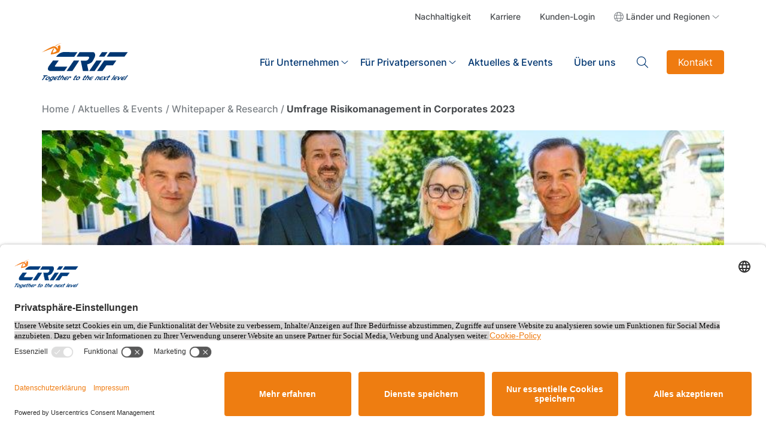

--- FILE ---
content_type: text/html; charset=utf-8
request_url: https://www.crif.at/aktuelles-events/whitepaper-research/umfrage-risikomanagement-in-corporates-2023/
body_size: 17283
content:
<!doctype html>
<html lang="de-AT" class="site-crif site-crif-at">

<head>
    <meta charset="utf-8">
    <title>Umfrage Risikomanagement in Corporates 2023</title>
    <meta name="description" content="Umfrage von EY &#xD6;sterreich und Business Circle: Risikomanagement in &#xD6;sterreich braucht Verbesserung">
    <meta name="viewport" content="width=device-width, initial-scale=1, shrink-to-fit=no">
    <meta name="format-detection" content="telephone=no">
    <meta property="og:url" content="https://www.crif.at/aktuelles-events/whitepaper-research/umfrage-risikomanagement-in-corporates-2023/" />
    <meta property="og:title" content="Umfrage Risikomanagement in Corporates 2023" />
    <meta property="og:description" content="Umfrage von EY &#xD6;sterreich und Business Circle: Risikomanagement in &#xD6;sterreich braucht Verbesserung" />
    <meta property="og:image" content="http://www.crif.at/media/yqrlcj5r/290623-crif-pressegespraech003_thumb.jpg" />

        <link rel="alternate" hreflang="de" href="https://www.crif.at/aktuelles-events/whitepaper-research/umfrage-risikomanagement-in-corporates-2023/" />
    <link rel="alternate" hreflang="x-default" href="https://www.crif.com" />

    <META NAME="ROBOTS" CONTENT="INDEX, FOLLOW">

        <link rel="canonical" href="https://www.crif.at/aktuelles-events/whitepaper-research/umfrage-risikomanagement-in-corporates-2023/" />

    <script>
        document.documentElement.classList.remove('no-js');
        document.documentElement.classList.add('has-js');
    </script>



        <!-- Matomo -->
        <script>
            var _paq = window._paq = window._paq || [];
            /* tracker methods like "setCustomDimension" should be called before "trackPageView" */
            _paq.push(['trackPageView']);
            _paq.push(['enableLinkTracking']);
            (function () {
            var u = "https://crif.matomo.cloud/";
            _paq.push(['setTrackerUrl', u + 'matomo.php']);
            _paq.push(['setSiteId', '42']);
            var d = document, g = d.createElement('script'), s = d.getElementsByTagName('script')[0];
            g.async = true; g.src = '//cdn.matomo.cloud/crif.matomo.cloud/matomo.js'; s.parentNode.insertBefore(g, s);
            })();
        </script>
        <!-- End Matomo Code -->

        <!-- Start Usercentrics Code -->
        <script id="usercentrics-cmp" data-settings-id="Ec2QGNcTf" async src="https://app.usercentrics.eu/browser-ui/latest/loader.js">
        </script>
        <!-- End Usercentrics Code -->

	<!-- TrustBox script -->
	<script type="text/plain" data-usercentrics="Trustpilot" async src="//widget.trustpilot.com/bootstrap/v5/tp.widget.bootstrap.min.js"></script>
	<!-- End TrustBox script -->

    <link rel="icon" type="image/x-icon" href="/assets/images/favicon.ico">

    <link rel="stylesheet" href="/assets/css/bootstrap.min.css?v=5">
    <link rel="stylesheet" href="/assets/css/swiper.min.css?v=5">
    <link rel="stylesheet" href="/assets/css/custom.min.css?v=5">
    <link rel="stylesheet" href="/assets/css/lightbox.min.css?v=5" />
    <link rel="stylesheet" href="/assets/css/RTE.css?v=5">
    <link rel="stylesheet" href="/assets/css/custom-crif.css?v=5">
    <link rel="stylesheet" href="/assets/css/flip.min.css?v=5">

    <script src="/assets/script/jquery.min.js?version=5"></script>
    <script src="/assets/script/bootstrap.bundle.min.js?version=5"></script>
    <script src="/assets/script/swiper.bundle.min.js?version=5"></script>
    <script src="/assets/script/jquery.validate.js"></script>
    <script src="/assets/script/jquery.validate.unobtrusive.min.js"></script>

    <script src="/assets/script/jquery.waypoints.js?version=5"></script>

</head>

<body>
    <header>
        <div class="container-lg">
                <nav class="navbar navbar-expand-lg secondary-menu d-none d-lg-flex">
                    <ul class="navbar-nav ms-auto">
                                <li class="nav-item">
                                    <a class="nav-link" href="https://www.crif.com/about/sustainability/#" title="Nachhaltigkeit"
                                    target="_blank" data-link-type="menu" data-link="Nachhaltigkeit" data-category="">
                                        Nachhaltigkeit
                                    </a>
                                </li>
                                <li class="nav-item">
                                    <a class="nav-link" href="https://www.crif.at/ueber-uns/you-die-karriereseite-von-crif/#" title="Karriere"
                                    target="_blank" data-link-type="menu" data-link="Karriere" data-category="">
                                        Karriere
                                    </a>
                                </li>
                                <li class="nav-item">
                                    <a class="nav-link" href="https://www.crif-online.at/sb/checkperson" title="Kunden-Login" data-link-type="menu" data-link="Kunden-Login" data-category="">
                                        Kunden-Login
                                    </a>
                                </li>
                            <li class="nav-item">
                                <button class="nav-link country-toggle">
                                    L&#xE4;nder und Regionen
                                </button>
                                <div class="country-menu">
                                        <div>
                                                <p>Global</p>
                                            <a title="Coorporate Website" href="https://www.crif.com/" class="btn btn-outline">Coorporate Website</a>
                                        </div>
                                        <div>
                                            <p>Europa, Naher Osten und Afrika</p>
                                            <ul class="double-column">
                                                            <li>
                                                                <a class="country" href="https://www.crif.eg">
                                                                    <img src="/media/yj0crwtf/location-dot.svg" alt="Location Dot">&#xC4;gypten
                                                                </a>
                                                            </li>
                                                            <li>
                                                                <a class="country" href="https://www.icapcrif.com">
                                                                    <img src="/media/yj0crwtf/location-dot.svg" alt="Location Dot">Bulgarien
                                                                </a>
                                                            </li>
                                                            <li>
                                                                <a class="country" href="https://www.crif.de">
                                                                    <img src="/media/yj0crwtf/location-dot.svg" alt="Location Dot">Deutschland
                                                                </a>
                                                            </li>
                                                            <li>
                                                                <a class="country" href="https://www.crif.fr">
                                                                    <img src="/media/yj0crwtf/location-dot.svg" alt="Location Dot">Frankreich
                                                                </a>
                                                            </li>
                                                            <li>
                                                                <a class="country" href="https://www.icapcrif.com">
                                                                    <img src="/media/yj0crwtf/location-dot.svg" alt="Location Dot">Griechenland
                                                                </a>
                                                            </li>
                                                            <li>
                                                                <a class="country" href="https://www.crif.ie">
                                                                    <img src="/media/yj0crwtf/location-dot.svg" alt="Location Dot">Irland
                                                                </a>
                                                            </li>
                                                            <li>
                                                                <a class="country" href="https://www.crif.it">
                                                                    <img src="/media/yj0crwtf/location-dot.svg" alt="Location Dot">Italien
                                                                </a>
                                                            </li>
                                                            <li>
                                                                <a class="country" href="https://www.crif.jo">
                                                                    <img src="/media/yj0crwtf/location-dot.svg" alt="Location Dot">Jordanien
                                                                </a>
                                                            </li>
                                                            <li>
                                                                <a class="country" href="https://www.crif.mg">
                                                                    <img src="/media/yj0crwtf/location-dot.svg" alt="Location Dot">Madagaskar
                                                                </a>
                                                            </li>
                                                            <li>
                                                                <a class="country" href="https://www.crif.pl">
                                                                    <img src="/media/yj0crwtf/location-dot.svg" alt="Location Dot">Polen
                                                                </a>
                                                            </li>
                                                            <li>
                                                                <a class="country" href="https://www.icapcrif.com">
                                                                    <img src="/media/yj0crwtf/location-dot.svg" alt="Location Dot">Rum&#xE4;nien
                                                                </a>
                                                            </li>
                                                            <li>
                                                                <a class="country" href="https://www.crif.ch">
                                                                    <img src="/media/yj0crwtf/location-dot.svg" alt="Location Dot">Schweiz
                                                                </a>
                                                            </li>
                                                            <li>
                                                                <a class="country" href="https://www.crif.sk">
                                                                    <img src="/media/yj0crwtf/location-dot.svg" alt="Location Dot">Slowakei
                                                                </a>
                                                            </li>
                                                            <li>
                                                                <a class="country" href="https://www.strands.com">
                                                                    <img src="/media/yj0crwtf/location-dot.svg" alt="Location Dot">Spanien
                                                                </a>
                                                            </li>
                                                            <li>
                                                                <a class="country" href="https://www.crif.com.tr">
                                                                    <img src="/media/yj0crwtf/location-dot.svg" alt="Location Dot">T&#xFC;rkei
                                                                </a>
                                                            </li>
                                                            <li>
                                                                <a class="country" href="https://www.crif.cz">
                                                                    <img src="/media/yj0crwtf/location-dot.svg" alt="Location Dot">Tschechien
                                                                </a>
                                                            </li>
                                                            <li>
                                                                <a class="country" href="https://www.crif.co.uk">
                                                                    <img src="/media/yj0crwtf/location-dot.svg" alt="Location Dot">UK
                                                                </a>
                                                            </li>
                                                            <li>
                                                                <a class="country" href="https://www.dnbuae.com">
                                                                    <img src="/media/yj0crwtf/location-dot.svg" alt="Location Dot">VAE
                                                                </a>
                                                            </li>
                                                            <li>
                                                                <a class="country" href="https://www.icapcrif.com">
                                                                    <img src="/media/yj0crwtf/location-dot.svg" alt="Location Dot">Zypern
                                                                </a>
                                                            </li>
                                            </ul>
                                        </div>
                                        <div>
                                            <p>Asien</p>
                                            <ul class="double-column">
                                                            <li>
                                                                <a class="country" href="https://www.crif.hk">
                                                                    <img src="/media/yj0crwtf/location-dot.svg" alt="Location Dot">Hongkong
                                                                </a>
                                                            </li>
                                                            <li>
                                                                <a class="country" href="https://www.crifhighmark.com">
                                                                    <img src="/media/yj0crwtf/location-dot.svg" alt="Location Dot">Indien
                                                                </a>
                                                            </li>
                                                            <li>
                                                                <a class="country" href="https://www.id.crifasia.com">
                                                                    <img src="/media/yj0crwtf/location-dot.svg" alt="Location Dot">Indonesien
                                                                </a>
                                                            </li>
                                                            <li>
                                                                <a class="country" href="https://www.crif-jp.com">
                                                                    <img src="/media/yj0crwtf/location-dot.svg" alt="Location Dot">Japan
                                                                </a>
                                                            </li>
                                                            <li>
                                                                <a class="country" href="https://www.crif.com.my">
                                                                    <img src="/media/yj0crwtf/location-dot.svg" alt="Location Dot">Malaysia
                                                                </a>
                                                            </li>
                                                            <li>
                                                                <a class="country" href="https://www.crif.com.ph">
                                                                    <img src="/media/yj0crwtf/location-dot.svg" alt="Location Dot">Philippinen: Business Info
                                                                </a>
                                                            </li>
                                                            <li>
                                                                <a class="country" href="https://www.crif.com.ph">
                                                                    <img src="/media/yj0crwtf/location-dot.svg" alt="Location Dot">Philippinen Credit Bureau
                                                                </a>
                                                            </li>
                                                            <li>
                                                                <a class="country" href="https://www.bizinsights.net">
                                                                    <img src="/media/yj0crwtf/location-dot.svg" alt="Location Dot">Singapur
                                                                </a>
                                                            </li>
                                                            <li>
                                                                <a class="country" href="https://www.credit.com.tw">
                                                                    <img src="/media/yj0crwtf/location-dot.svg" alt="Location Dot">Taiwan
                                                                </a>
                                                            </li>
                                                            <li>
                                                                <a class="country" href="https://www.crif.tj">
                                                                    <img src="/media/yj0crwtf/location-dot.svg" alt="Location Dot">Tadschikistan
                                                                </a>
                                                            </li>
                                                            <li>
                                                                <a class="country" href="https://www.crif.uz">
                                                                    <img src="/media/yj0crwtf/location-dot.svg" alt="Location Dot">Usbekistan
                                                                </a>
                                                            </li>
                                                            <li>
                                                                <a class="country" href="https://www.dnbvietnam.com">
                                                                    <img src="/media/yj0crwtf/location-dot.svg" alt="Location Dot">Vietnam
                                                                </a>
                                                            </li>
                                            </ul>
                                        </div>
                                        <div>
                                            <p>Amerika</p>
                                            <ul class="">
                                                            <li>
                                                                <a class="country" href="https://www.crif.com.bs">
                                                                    <img src="/media/yj0crwtf/location-dot.svg" alt="Location Dot">Bahamas
                                                                </a>
                                                            </li>
                                                            <li>
                                                                <a class="country" href="https://www.crif.com.jm">
                                                                    <img src="/media/yj0crwtf/location-dot.svg" alt="Location Dot">Jamaika
                                                                </a>
                                                            </li>
                                                            <li>
                                                                <a class="country" href="https://www.crif.com.mx">
                                                                    <img src="/media/yj0crwtf/location-dot.svg" alt="Location Dot">Mexiko
                                                                </a>
                                                            </li>
                                                            <li>
                                                                <a class="country" href="https://www.crifselect.com">
                                                                    <img src="/media/yj0crwtf/location-dot.svg" alt="Location Dot">USA
                                                                </a>
                                                            </li>
                                            </ul>
                                        </div>
                                </div>
                            </li>
                    </ul>
                </nav>
            <nav class="navbar navbar-expand-lg primary-menu">
                <div class="me-auto">
                        <a title="crif-logo" class="menu-brand" href="/">
                            <img src="/assets/img/logo-crif.svg" alt="crif-logo">
                        </a>
                </div>
                <ul class="navbar-nav d-none d-lg-flex">
                                <li class="nav-item">
                                    <a title="F&#xFC;r Unternehmen" class="nav-link mega-toggle" href="/fuer-unternehmen/" role="button" data-link-type="menu" data-link="F&#xFC;r Unternehmen" data-link-destination="/fuer-unternehmen/" data-link-section="F&#xFC;r Unternehmen">
                                        F&#xFC;r Unternehmen
                                    </a>

                                    <div class="mega-menu">
                                        <ul >
                                                <li class="nav-item">
                                                        <a title="L&#xF6;sungen" class="nav-link" href="/fuer-unternehmen/loesungen/" data-link-type="menu" data-link="L&#xF6;sungen" data-link-destination="/fuer-unternehmen/loesungen/" data-link-section="F&#xFC;r Unternehmen - L&#xF6;sungen">L&#xF6;sungen</a>
                                                        <button class="sub-toggle noText">open second level</button>
                                                        <ul class="sub-menu">
                                                                <li class="nav-item">
                                                                        <a title="" href="/fuer-unternehmen/loesungen/risikomanagement/" class="nav-link" data-link-type="menu" data-link="Risikomanagement" data-link-destination="/fuer-unternehmen/loesungen/risikomanagement/" data-link-section="F&#xFC;r Unternehmen - L&#xF6;sungen - Risikomanagement">Risikomanagement<span class="hint"></span></a>
                                                                </li>
                                                                <li class="nav-item">
                                                                        <a title="" href="/fuer-unternehmen/loesungen/compliance-kyc/" class="nav-link" data-link-type="menu" data-link="Compliance - KYC" data-link-destination="/fuer-unternehmen/loesungen/compliance-kyc/" data-link-section="F&#xFC;r Unternehmen - L&#xF6;sungen - Compliance - KYC">Compliance - KYC<span class="hint"></span></a>
                                                                </li>
                                                                <li class="nav-item">
                                                                        <a title="" href="/fuer-unternehmen/loesungen/esg-risikomanagement/" class="nav-link" data-link-type="menu" data-link="ESG Risikomanagement" data-link-destination="/fuer-unternehmen/loesungen/esg-risikomanagement/" data-link-section="F&#xFC;r Unternehmen - L&#xF6;sungen - ESG Risikomanagement">ESG Risikomanagement<span class="hint"></span></a>
                                                                </li>
                                                                <li class="nav-item">
                                                                        <a title="" href="/fuer-unternehmen/loesungen/identitaetsmanagement/" class="nav-link" data-link-type="menu" data-link="Identit&#xE4;tsmanagement" data-link-destination="/fuer-unternehmen/loesungen/identitaetsmanagement/" data-link-section="F&#xFC;r Unternehmen - L&#xF6;sungen - Identit&#xE4;tsmanagement">Identit&#xE4;tsmanagement<span class="hint"></span></a>
                                                                </li>
                                                                <li class="nav-item">
                                                                        <a title="" href="/fuer-unternehmen/loesungen/marketing-services/" class="nav-link" data-link-type="menu" data-link="Marketing Services" data-link-destination="/fuer-unternehmen/loesungen/marketing-services/" data-link-section="F&#xFC;r Unternehmen - L&#xF6;sungen - Marketing Services">Marketing Services<span class="hint"></span></a>
                                                                </li>
                                                                <li class="nav-item">
                                                                        <a title="" href="/fuer-unternehmen/loesungen/consulting/" class="nav-link" data-link-type="menu" data-link="Consulting" data-link-destination="/fuer-unternehmen/loesungen/consulting/" data-link-section="F&#xFC;r Unternehmen - L&#xF6;sungen - Consulting">Consulting<span class="hint"></span></a>
                                                                </li>
                                                        </ul>
                                                </li>
                                                <li class="nav-item">
                                                        <a title="Branchen" class="nav-link" href="/fuer-unternehmen/branchen/" data-link-type="menu" data-link="Branchen" data-link-destination="/fuer-unternehmen/branchen/" data-link-section="F&#xFC;r Unternehmen - Branchen">Branchen</a>
                                                        <button class="sub-toggle noText">open second level</button>
                                                        <ul class="sub-menu">
                                                                <li class="nav-item">
                                                                        <a title="" href="/fuer-unternehmen/branchen/banken-finanzinstitute/" class="nav-link" data-link-type="menu" data-link="Banken &amp; Finanzinstitute" data-link-destination="/fuer-unternehmen/branchen/banken-finanzinstitute/" data-link-section="F&#xFC;r Unternehmen - Branchen - Banken &amp; Finanzinstitute">Banken &amp; Finanzinstitute<span class="hint"></span></a>
                                                                </li>
                                                                <li class="nav-item">
                                                                        <a title="" href="/fuer-unternehmen/branchen/e-commerce-payment/" class="nav-link" data-link-type="menu" data-link="E-Commerce &amp; Payment" data-link-destination="/fuer-unternehmen/branchen/e-commerce-payment/" data-link-section="F&#xFC;r Unternehmen - Branchen - E-Commerce &amp; Payment">E-Commerce &amp; Payment<span class="hint"></span></a>
                                                                </li>
                                                                <li class="nav-item">
                                                                        <a title="" href="/fuer-unternehmen/branchen/kmu-grossunternehmen/" class="nav-link" data-link-type="menu" data-link="KMU &amp; Gro&#xDF;unternehmen" data-link-destination="/fuer-unternehmen/branchen/kmu-grossunternehmen/" data-link-section="F&#xFC;r Unternehmen - Branchen - KMU &amp; Gro&#xDF;unternehmen">KMU &amp; Gro&#xDF;unternehmen<span class="hint"></span></a>
                                                                </li>
                                                                <li class="nav-item">
                                                                        <a title="" href="/fuer-unternehmen/branchen/versicherungen/" class="nav-link" data-link-type="menu" data-link="Versicherungen" data-link-destination="/fuer-unternehmen/branchen/versicherungen/" data-link-section="F&#xFC;r Unternehmen - Branchen - Versicherungen">Versicherungen<span class="hint"></span></a>
                                                                </li>
                                                                <li class="nav-item">
                                                                        <a title="" href="/fuer-unternehmen/branchen/energie-versorgungsunternehmen/" class="nav-link" data-link-type="menu" data-link="Energie- &amp; Versorgungsunternehmen" data-link-destination="/fuer-unternehmen/branchen/energie-versorgungsunternehmen/" data-link-section="F&#xFC;r Unternehmen - Branchen - Energie- &amp; Versorgungsunternehmen">Energie- &amp; Versorgungsunternehmen<span class="hint"></span></a>
                                                                </li>
                                                                <li class="nav-item">
                                                                        <a title="" href="/fuer-unternehmen/branchen/immobilien/" class="nav-link" data-link-type="menu" data-link="Immobilien" data-link-destination="/fuer-unternehmen/branchen/immobilien/" data-link-section="F&#xFC;r Unternehmen - Branchen - Immobilien">Immobilien<span class="hint"></span></a>
                                                                </li>
                                                        </ul>
                                                </li>
                                                <li class="nav-item">
                                                        <a title="Success Stories" class="nav-link" href="/fuer-unternehmen/success-stories/" data-link-type="menu" data-link="Success Stories" data-link-destination="/fuer-unternehmen/success-stories/" data-link-section="F&#xFC;r Unternehmen - Success Stories">Success Stories</a>
                                                </li>
                                                <li class="nav-item">
                                                        <a title="Trend Topics" class="nav-link" href="/fuer-unternehmen/trend-topics/" data-link-type="menu" data-link="Trend Topics" data-link-destination="/fuer-unternehmen/trend-topics/" data-link-section="F&#xFC;r Unternehmen - Trend Topics">Trend Topics</a>
                                                        <button class="sub-toggle noText">open second level</button>
                                                        <ul class="sub-menu">
                                                                <li class="nav-item">
                                                                        <a title="" href="/fuer-unternehmen/trend-topics/risiko/" class="nav-link" data-link-type="menu" data-link="Risiko" data-link-destination="/fuer-unternehmen/trend-topics/risiko/" data-link-section="F&#xFC;r Unternehmen - Trend Topics - Risiko">Risiko<span class="hint"></span></a>
                                                                </li>
                                                                <li class="nav-item">
                                                                        <a title="" href="/fuer-unternehmen/trend-topics/identitaet/" class="nav-link" data-link-type="menu" data-link="Identit&#xE4;t" data-link-destination="/fuer-unternehmen/trend-topics/identitaet/" data-link-section="F&#xFC;r Unternehmen - Trend Topics - Identit&#xE4;t">Identit&#xE4;t<span class="hint"></span></a>
                                                                </li>
                                                                <li class="nav-item">
                                                                        <a title="" href="/fuer-unternehmen/trend-topics/nachhaltigkeit-esg/" class="nav-link" data-link-type="menu" data-link="Nachhaltigkeit &amp; ESG" data-link-destination="/fuer-unternehmen/trend-topics/nachhaltigkeit-esg/" data-link-section="F&#xFC;r Unternehmen - Trend Topics - Nachhaltigkeit &amp; ESG">Nachhaltigkeit &amp; ESG<span class="hint"></span></a>
                                                                </li>
                                                                <li class="nav-item">
                                                                        <a title="" href="/fuer-unternehmen/trend-topics/next-level-innovation/" class="nav-link" data-link-type="menu" data-link="Next Level: Innovation" data-link-destination="/fuer-unternehmen/trend-topics/next-level-innovation/" data-link-section="F&#xFC;r Unternehmen - Trend Topics - Next Level: Innovation">Next Level: Innovation<span class="hint"></span></a>
                                                                </li>
                                                        </ul>
                                                </li>
                                        </ul>
                                                        <div class="featured" data-section="menu">
                                                            <h5 class="featured-title"></h5>
                                                            <div class="custom-card">
                                                                <div class="img-wrapper">
                                                                    <img src="/media/ieeht2yt/banking-1500.jpg" alt="Banking 1500">
                                                                </div>
                                                                <div class="card-body">
                                                                    <div class="icon-wrapper">
                                                                        <img src="/media/sz3fhmvi/check-light.svg" alt="Check Light">
                                                                    </div>
                                                                    <h3 class="h3 card-title">Unternehmen</h3>
                                                                    <p>Risiko- &amp; Identit&#xE4;tmanagement, Compliance, Nachhaltigkeit &amp; mehr.</p>
                                                                        <a title="Zu den L&#xF6;sungen" href="/fuer-unternehmen/loesungen/" class="more" data-link-type="page" data-link="Unternehmen" data-link-destination="/fuer-unternehmen/loesungen/" data-link-section="menu">Zu den L&#xF6;sungen</a>
                                                                </div>
                                                            </div>
                                                        </div>
                                    </div>
                                </li>
                                <li class="nav-item">
                                    <a title="F&#xFC;r Privatpersonen" class="nav-link mega-toggle" href="/fuer-privatpersonen/" role="button" data-link-type="menu" data-link="F&#xFC;r Privatpersonen" data-link-destination="/fuer-privatpersonen/" data-link-section="F&#xFC;r Privatpersonen">
                                        F&#xFC;r Privatpersonen
                                    </a>

                                    <div class="mega-menu">
                                        <ul >
                                                <li class="nav-item">
                                                        <a title="Wer ist Crif?" class="nav-link" href="/fuer-privatpersonen/wer-ist-crif/" data-link-type="menu" data-link="Wer ist Crif?" data-link-destination="/fuer-privatpersonen/wer-ist-crif/" data-link-section="F&#xFC;r Privatpersonen - Wer ist Crif?">Wer ist Crif?</a>
                                                </li>
                                                <li class="nav-item">
                                                        <a title="Fairness f&#xFC;r Konsumenten &amp; Unternehmen" class="nav-link" href="/fuer-privatpersonen/fairness-fuer-konsumenten-unternehmen/" data-link-type="menu" data-link="Fairness f&#xFC;r Konsumenten &amp; Unternehmen" data-link-destination="/fuer-privatpersonen/fairness-fuer-konsumenten-unternehmen/" data-link-section="F&#xFC;r Privatpersonen - Fairness f&#xFC;r Konsumenten &amp; Unternehmen">Fairness f&#xFC;r Konsumenten &amp; Unternehmen</a>
                                                </li>
                                                <li class="nav-item">
                                                        <a title="Zur Selbstauskunft" class="nav-link" href="/fuer-privatpersonen/zur-selbstauskunft/" data-link-type="menu" data-link="Zur Selbstauskunft" data-link-destination="/fuer-privatpersonen/zur-selbstauskunft/" data-link-section="F&#xFC;r Privatpersonen - Zur Selbstauskunft">Zur Selbstauskunft</a>
                                                </li>
                                                <li class="nav-item">
                                                        <a title="Zur Selbstanlage" class="nav-link" href="/fuer-privatpersonen/zur-selbstanlage/" data-link-type="menu" data-link="Zur Selbstanlage" data-link-destination="/fuer-privatpersonen/zur-selbstanlage/" data-link-section="F&#xFC;r Privatpersonen - Zur Selbstanlage">Zur Selbstanlage</a>
                                                </li>
                                                <li class="nav-item">
                                                        <a title="Fragen und Antworten - FAQs" class="nav-link" href="/fuer-privatpersonen/fragen-und-antworten-faqs/" data-link-type="menu" data-link="Fragen und Antworten - FAQs" data-link-destination="/fuer-privatpersonen/fragen-und-antworten-faqs/" data-link-section="F&#xFC;r Privatpersonen - Fragen und Antworten - FAQs">Fragen und Antworten - FAQs</a>
                                                </li>
                                                <li class="nav-item">
                                                        <a title="Datenschutzerkl&#xE4;rung - Betroffenenrechte" class="nav-link" href="/fuer-privatpersonen/datenschutzerklaerung-betroffenenrechte/" data-link-type="menu" data-link="Datenschutzerkl&#xE4;rung - Betroffenenrechte" data-link-destination="/fuer-privatpersonen/datenschutzerklaerung-betroffenenrechte/" data-link-section="F&#xFC;r Privatpersonen - Datenschutzerkl&#xE4;rung - Betroffenenrechte">Datenschutzerkl&#xE4;rung - Betroffenenrechte</a>
                                                </li>
                                        </ul>
                                                        <div class="featured" data-section="menu">
                                                            <h5 class="featured-title"></h5>
                                                            <div class="custom-card">
                                                                <div class="img-wrapper">
                                                                    <img src="/media/v4dot1vw/business-people-62.jpg" alt="Business People 62">
                                                                </div>
                                                                <div class="card-body">
                                                                    <div class="icon-wrapper">
                                                                        <img src="/media/sz3fhmvi/check-light.svg" alt="Check Light">
                                                                    </div>
                                                                    <h3 class="h3 card-title">Privatpersonen</h3>
                                                                    <p>Fairness &amp; Klarheit zwischen Konsumentinnen und Unternehmen.</p>
                                                                        <a title="Unser Ziel: Mehr Fairness f&#xFC;r alle" href="/fuer-privatpersonen/fairness-fuer-konsumenten-unternehmen/" class="more" data-link-type="page" data-link="Privatpersonen" data-link-destination="/fuer-privatpersonen/fairness-fuer-konsumenten-unternehmen/" data-link-section="menu">Unser Ziel: Mehr Fairness f&#xFC;r alle</a>
                                                                </div>
                                                            </div>
                                                        </div>
                                    </div>
                                </li>
                                <li class="nav-item">
                                    <a title="newsEdEventi" class="nav-link" href="/aktuelles-events/" data-link-type="menu" data-link="Aktuelles &amp; Events" data-link-destination="/aktuelles-events/" data-link-section="newsEdEventi">
                                        Aktuelles &amp; Events
                                    </a>
                                </li>
                                <li class="nav-item">
                                    <a title="about" class="nav-link" href="/ueber-uns/" data-link-type="menu" data-link="&#xDC;ber uns" data-link-destination="/ueber-uns/" data-link-section="about">
                                        &#xDC;ber uns
                                    </a>
                                </li>
                </ul>
                    <button id="serch-lens" class="search-toggler">
                        Search
                    </button>
                <button class="menu-toggler d-block d-lg-none">
                    Menu
                </button>
                    <a title="Kontakt" class="btn btn-primary contact-cta d-none d-lg-block" href="/kontakt/?requestType=eventi" data-link-type="cta" data-link="Kontakt" data-link-destination="/kontakt/?requestType=eventi" data-link-section="hearder">
                        Kontakt
                    </a>

            </nav>

        </div>

    </header>

    

<section class="KE-heading">
    <div class="container-lg">
        <div class="row">
            <div class="col-12 banner">
                <ul class="breadcrumb">
                <li><a title="Home" href="/">Home</a></li>
                <li><a title="Aktuelles &amp; Events" href="/aktuelles-events/">Aktuelles &amp; Events</a></li>
                <li><a title="Whitepaper &amp; Research" href="/aktuelles-events/whitepaper-research/">Whitepaper &amp; Research</a></li>
        <li>Umfrage Risikomanagement in Corporates 2023</li>
</ul>
                <div class="image-wrapper">
                    <img src="/media/wv0m3nz3/290623-crif-pressegespraech003.jpg" alt="290623 Crif Pressegespraech003">
                </div>
                <!-- Post navigation and other content -->
            </div>
        </div>
    </div>
</section>

<!-- Sticky social share bar and article navigation -->
<div class="container-lg">
    <div class="row">
        <div class="col-12">
            <!-- Sticky social share bar -->
            <div class="sticky-container">
                <div class="sticky-housing">
                    <div class="share-bar sticky-top">
                        <!-- Social share links -->
                        <a title="LinkedIn" href="https://www.linkedin.com/share?text=/aktuelles-events/whitepaper-research/umfrage-risikomanagement-in-corporates-2023/" target="_blank" class="social linkedin">LinkedIn</a>
                        <a title="Whatsapp" href="https://web.whatsapp.com/send?text=/aktuelles-events/whitepaper-research/umfrage-risikomanagement-in-corporates-2023/" data-action="share/whatsapp/share" target="_blank" class="social whatsapp">Whatsapp</a>
                        <a title="Twitter" href="https://twitter.com/share?text=/aktuelles-events/whitepaper-research/umfrage-risikomanagement-in-corporates-2023/" target="_blank" class="social twitter">Twitter</a>
                        <a title="Facebook" href="https://www.facebook.com/sharer/sharer.php?u=/aktuelles-events/whitepaper-research/umfrage-risikomanagement-in-corporates-2023/" target="_blank" class="social facebook">Facebook</a>
                        <div title="Copy link" href="" data-url="/aktuelles-events/whitepaper-research/umfrage-risikomanagement-in-corporates-2023/" class="social link">Copy link</div>
                    </div>
                </div>
                <!-- Sticky article navigation -->
                <div class="sticky-article">
                    <div class="caption">
                        <!-- Article title and metadata -->
                        <h1 class="h1">
                            Umfrage Risikomanagement in Corporates 2023
                        </h1>
                        <div class="meta">
                            <div class="tags">
                                <a class="link-tags" href="/aktuelles-events/whitepaper-research/">
                                    <span class="category">Whitepaper &amp; Research</span>
                                </a>
                                        <a class="link-tags" href="/fuer-unternehmen/trend-topics/nachhaltigkeit-esg/">
                                            <span class="accent">Nachhaltigkeit &amp; ESG</span>
                                        </a>
                            </div>
                            <div class="published">
                                 03.07.2023
                                <div class="post-navigation d-flex d-xl-none">
                                                <a title="prev" href="/aktuelles-events/whitepaper-research/crif-dach-studie-betrug-im-ecommerce-2022-2023/" class="prev"></a>
                                                <a title="next" href="/aktuelles-events/whitepaper-research/risikomanagement-in-oesterreichischen-unternehmen-2023-ausbaufaehig/" class="next"></a>
                                </div>
                            </div>
                        </div>
                    </div>
                        <section class="text-content">
                            <div class="container-lg">
                                <div class="row justify-content-center">
                                    <div class="col testo-iniziale">
                                        CRIF f&#xFC;hrt mit EY &#xD6;sterreich und Business Circle Risikomanagement-Studie durch. Das Ergebnis: Risikomanagement in &#xF6;sterreichischen Unternehmen ausbauf&#xE4;hig
                                    </div>
                                </div>
                            </div>
                        </section>
                    
<section class="text-content " id="" style=" ">
    <div class="container-lg">
        <div class="row justify-content-center">
            <div class="col ">
                <div>
                    <ul>
<li><strong>19,7 Prozent der teilgenommenen Unternehmen haben keine Risikomanagement-Abteilung oder Funktion</strong></li>
<li><strong>Knapp</strong><strong> die Hälfte der Unternehmen gibt an, dass ESG-Risiken aktuell nur schwach bzw. sehr schwach im Risikomanagement berücksichtigt werden (48,5 %)</strong></li>
<li><strong>Die quantitative Gesamtrisikoposition bzw. die Risikotragfähigkeit der Organisation sind 48,5 Prozent bzw. 37,9 Prozent der Unternehmen nicht bekannt</strong></li>
<li><strong>Nur 7,6 Prozent bzw. 13,6 Prozent der Unternehmen empfinden die aktuell dem Risikomanagement zur Verfügung stehendenden Daten für die Zukunft und für eine agile Steuerung als ausreichend</strong></li>
</ul>
<p>&nbsp;</p>
<p><strong>Wien, Juni 2023 </strong>-<strong>&nbsp;</strong>Unsere Welt ist zunehmend von Unsicherheit, Komplexität und sich schnell ändernden Rahmenbedingungen geprägt. Die Klimakrise, geopolitische Spannungen wie der anhaltende Ukrainekrieg oder auch die Inflation sowie Lieferengpässe stellen enorme Herausforderungen dar und betreffen viele Bereiche der Unternehmen. Angesichts dieser multiplen Krisen ist es für Unternehmen unumgänglich ein Risikomanagement aufzubauen, um sicher durch schwierige Zeiten navigieren zu können. 80,3 Prozent der an der Studie teilgenommenen österreichischen Unternehmen haben die Relevanz erkannt und verfügen über eine Risikomanagement-Abteilung oder haben eine Funktion in der Organisation etabliert.</p>
<p>Trotz der Wichtigkeit des Risikomanagements für die Gesamtorganisation haben dem gegenübergestellt jedoch 19,7 Prozent der Unternehmen noch keine Maßnahmen in dieser Richtung gesetzt.</p>
<p style="padding-left: 30px;"><em>„Jede Krise ist für sich allein schon eine große Herausforderung für Unternehmen und Führungskräfte. Was die aktuelle Entwicklung aber besonders anspruchsvoll macht, ist die zunehmende Anzahl an Krisen. In vielen Unternehmen waren Risikomanagementsysteme über viele Jahre hinweg kein Thema mit sehr hoher Priorität. Heute sind Investoren, Aufsichtsräte, CEOs und andere Stakeholder jedoch stark gefordert, Risiken noch aktiver zu steuern und sich intensiv mit geeigneten Maßnahmen auseinanderzusetzen, um langfristig Wettbewerbsvorteile zu sichern“</em>, betont <strong>Markus Hölzl, Leiter des Risk Management Consulting Teams und Partner bei EY Österreich</strong>, die Wichtigkeit eines Risikomanagementsystems in Unternehmen.</p>
<p>Das sind Ergebnisse einer gemeinsamen Umfrage von EY Österreich, Business Circle und CRIF. Dafür wurden 66 Unternehmensvertreter:innen unterschiedlicher Branchen sowie Größen in Österreich befragt.</p>
<h3>Risikomanagement Ressourcen ausbaufähig</h3>
<p>Bei 48,5 Prozent der befragten Unternehmen widmet sich weniger als ein Vollzeitmitarbeitender dem Thema Risikomanagement. Mehr als ein Drittel empfindet die personell verfügbaren Ressourcen zudem zu gering (34,9 %). 73,9 Prozent dieser Unternehmen sind kleinere und mittlere Unternehmen mit einem Umsatz unter 500 Mio. EUR. Größere Unternehmen mit einem Umsatz höher 500 Mio. EUR gaben an eine Funktion oder Abteilung, welche sich dem Thema Risikomanagement widmet, mit zumeist mehreren Vollzeitmitarbeitenden implementiert zu haben.</p>
<h3>Hohes Bewusstsein für Risiken in Unternehmen</h3>
<p>In Summe schätzen mehr als drei Viertel die Risikokultur (Awareness, Einstellung, Verhaltensweisen und Risikobewusstsein) in der Organisation jedoch als stark bis sehr stark ausgeprägt ein (77,3 %) – rund 80 Prozent davon entfallen auf Unternehmen, die angeben, eher ausreichend personelle Ressourcen für das Risikomanagement zur Verfügung zu haben (78,4 %).</p>
<p>Für österreichische Unternehmen außerhalb des Financial Services Sektors besteht zwar noch keine Verpflichtung ihre Risikotragfähigkeit zu berechnen und ihre Gesamtrisikoposition zu bestimmen, im aktuell sehr volatilen Umfeld wäre das aber sicher für viele Unternehmen ein Mehrwert diese Werte zu kennen. Nahezu die Hälfte der befragten Unternehmen gab an, dass eine Berechnung der quantitative Gesamtrisikoposition nicht durchgeführt wird (48,5 %). Knapp 40 Prozent bestimmen auch ihre Risikotragfähigkeit nicht, was für eine effektive Steuerung von großer Bedeutung wäre (37,9 %).</p>
<h3>Risikomanagement als Steuerungsinstrument weniger stark ausgeprägt</h3>
<p>Darüber hinaus schätzen 43,9 Prozent der befragten Unternehmen das Risikomanagement als Steuerungsinstrument als schwach bis sehr schwach ausgeprägt ein. Rund drei Viertel davon (75,9 %) sind jedoch kleinere bis mittlere Unternehmen. Mehr als die Hälfte definiert ihr Risikomanagement jedoch als geeignetes Steuerungsinstrument (56,1 %). Weiters gaben 16,7 Prozent an, dass in der Organisation keine kontinuierliche und systemische Risikobewertung durchgeführt wird. Nur 53,0 Prozent der Unternehmen haben eine Risikomanagement Applikation im Einsatz.</p>
<p style="padding-left: 30px;"><em>„Die Rolle des Risikomanagers in Unternehmen wird sich angesichts der multiplen Krisen massiv verändern, insbesondere auch aus Sicht der Unternehmensführung, der Aufsichtsräte und Investoren. Die Erkenntnisse der modernen Wissenschaft und Big Data werden dazu einen wesentlichen Beitrag leisten“</em>, so <strong>Gerhard Pichler, Managing Partner von Business Circle</strong>.</p>
<h3>Echtzeitdaten als Voraussetzung für agiles Risikomanagement</h3>
<p>Fast 40 Prozent stufen das in der Organisation implementierte Risikomanagement als eingeschränkt oder kaum agil ein (37,9 %) – wobei davon 76 Prozent angeben, dass dem Risikomanagement kaum/keine Echtzeitdaten zur Risikoposition der Organisation zur Verfügung stehen. Für eine agile Steuerung halten auch insgesamt nur 13,6 Prozent der teilnehmenden Unternehmen die aktuell vorhandenen Daten für ausreichend, um ein tragfähiges Risikomanagement aufzubauen.</p>
<h3>Nachhaltigkeit bei Hälfte der Unternehmen im Risikomanagement eingebunden</h3>
<p>Ein Drittel der Unternehmen (33,4 %) empfindet die Einbindung von Experten aus anderen Fachbereichen in das Risikomanagement als schwach bis sehr schwach – auch hier entfallen gut 90 Prozent auf kleinere Unternehmen. Die mangelnde Einbindung von Experten zeigt sich auch daran, dass 48,5 Prozent angeben, dass spezifische ESG-Risiken keine oder nur eine schwache Berücksichtigung im Zuge des Risikomanagements finden.</p>
<p style="padding-left: 30px;"><em>„ESG-Kriterien werden in naher Zukunft das Um und Auf unserer Wirtschaft sein. Das gilt auch beim Risikomanagement. Hier braucht es die richtigen Daten“, </em>erklärt <strong>Ruth Moss, Head of Communications bei CRIF Austria</strong>.<em> „Eine ganzheitliche Betrachtung von Nachhaltigkeit und Risikomanagement ist der Schlüssel zu einer langfristigen und nachhaltigen Geschäftsentwicklung“</em>, ergänzt <strong>Roland Otto, Director Corporate Sales bei CRIF Austria</strong>.</p>
<h3>Krisen der letzten Jahre bewirken verändertes Risikomanagement</h3>
<p>Das Risikomanagement sah sich aufgrund der Ereignisse der letzten Jahre (z. B. COVID-19 Pandemie, Ukraine-Krieg, Inflation) mit besonderen Herausforderungen konfrontiert. Dennoch gaben mit 48,5 % knapp die Hälfte der Unternehmen an, dass sich das implementierte Risikomanagement aufgrund dieser externen Einflussfaktoren kaum bis gar nicht verändert hat. Unternehmen, die den Bedarf einer Reaktion, auf die sich verändernden Rahmenbedingungen sahen (51,5 %), gaben an, dass sie auf die Ereignisse mit Maßnahmen wie z. B. die Einführung eine Corona-Task-Force, eines Krisenstabs, die Überarbeitung der Energiebeschaffungsstrategie oder die Forcierung der Digitalisierung, gesetzt haben.</p>
<p>Das aktuell größte Risikopotential steckt laut den befragten Unternehmen in den Themenfeldern IT (19.7%), Personal (17,1%) oder Marktumfeld (15 %). Diese Risiken werden erwartungsgemäß auch in den kommenden Jahren das Risikomanagement bestimmen.</p>
<p>Auf die Frage nach Themen die im Hinblick auf das Risikomanagement als zukunftsweisend erachtet werden, wurden durch die Unternehmen die folgenden Themenfelder genannt: z.B. IT-Sicherheit (inkl. Cyberrisiken und Risiken aus Artificial Intelligence), Nachhaltigkeit/ESG, Digitalisierung, Datenbewirtschaftung (messbare und aktuelle Daten), agile Organisation und interdisziplinäre Vernetzungen.</p>
<p style="padding-left: 30px;"><em>„Die Entwicklungen zeigen, dass für eine valide Risikoeinschätzung zusätzliche und vor allem aktuelle Daten aus vielen Bereichen eines Unternehmens benötigt werden, die häufig noch nicht ausreichend ins Risikomanagement integriert sind, wie etwa Informationen über die unterschiedliche Nachhaltigkeitsaspekte des Unternehmens bzw. des Geschäftsmodells und der Produkte“</em>, so <strong>Hölzl</strong> abschließend.</p>
<p>&nbsp;</p>
                </div>
            </div>
        </div>
            <div class="row justify-content-center">
                <div class="col text-center">
                        <a title="DOWNLOAD DER RISIKOSTUDIE 2023" href="https://www.crif.at/media/bsghllte/risiko-studie-ey_crif_bc-ergebnisse.pdf" class="more big-more me-3 me-lg-5" data-link-type="cta" data-link="DOWNLOAD DER RISIKOSTUDIE 2023" data-section="">DOWNLOAD DER RISIKOSTUDIE 2023</a>
                </div>
            </div>
    </div>
</section>

                    <section class="pt-3 pb-0 py-lg-5">
                        <div class="container-lg">
                            <div class="row">
                                <div class="col-12">
                                    <ul class="pagination justify-content-center mb-5">
                                                    <li class="page-item">
                                                        <a title="Vorherige Seite" href="/aktuelles-events/whitepaper-research/crif-dach-studie-betrug-im-ecommerce-2022-2023/" class="page-link">Vorherige Seite</a>
                                                    </li>
                                                    <li class="page-item">
                                                        <a title="N&#xE4;chste Seite" class="page-link" href="/aktuelles-events/whitepaper-research/risikomanagement-in-oesterreichischen-unternehmen-2023-ausbaufaehig/">N&#xE4;chste Seite</a>
                                                    </li>
                                    </ul>
                                </div>
                            </div>
                        </div>
                    </section>
                </div>
            </div>
        </div>
    </div>
</div>




<button onclick="topFunction()" id="scroll-top-button" title="Go to top"></button>

<script type="application/ld+json">
    {
    "@context": "https://schema.org",
    "@type": "articolo",
    "mainEntityOfPage": {
    "@type": "WebPage",
    "@id": "http://www.crif.at/aktuelles-events/whitepaper-research/umfrage-risikomanagement-in-corporates-2023/"
    },
    "headline": "Umfrage Risikomanagement in Corporates 2023",
    "image": [
"http://www.crif.at/media/yqrlcj5r/290623-crif-pressegespraech003_thumb.jpg", "http://www.crif.at/media/wv0m3nz3/290623-crif-pressegespraech003.jpg"    ],
    "datePublished": "11.09.2024 12:14:44",
    "dateModified": "26.05.2025 09:51:30",
    "publisher": {
    "@type": "Organization",
    "name": "CRIF",
    "logo": {
    "@type": "ImageObject",
    "url": "http://www.crif.at/crifat/assets/img/logo-crif.svg"
    }
    }
    }
</script>


    <footer>
        <div class="container-lg">
            <div class="row">
                <div class="col-12 col-lg-8 order-1">
                    <nav class="footer-menu">
                        <a title="Logo Crif" class="navbar-brand" href="/">
                            <img src="/media/bhxcte3p/logo-crif.svg" class="logo" alt="Logo Crif">
                        </a>

                        <ul class="menu">
                                    <li class="nav-item">
                                        <a title="Impressum" class="nav-link" href="/impressum/">Impressum</a>
                                    </li>
                                    <li class="nav-item">
                                        <a title="Datenschutz" class="nav-link" href="/datenschutz/">Datenschutz</a>
                                    </li>
                                    <li class="nav-item">
                                        <a title="Cookie Policy" class="nav-link" href="/cookie-policy/">Cookie Policy</a>
                                    </li>
                                    <li class="nav-item">
                                        <a title="AGB" class="nav-link" href="/agb/">AGB</a>
                                    </li>
                                    <li class="nav-item">
                                        <a title="Business Ethics Policy" class="nav-link" href="https://crif.integrityline.com/" target="_blank">Business Ethics Policy</a>
                                    </li>
                                    <li class="nav-item">
                                        <a title="Newsletter" class="nav-link" href="/newsletter/">Newsletter</a>
                                    </li>
                        </ul>
                    </nav>
                </div>
                <div class="col-12 col-lg-4 order-3 order-lg-2 mt-md-4">
                    <div class="iso">
                        
                    </div>
                </div>
                <div class="col-12 col-lg-8 order-4 order-lg-3">
                    <p class="legal">@ Copyright 2025 - CRIF AT</p>
                </div>
                    <div class="col-12 col-lg-4 order-2 order-lg-4">
                            <div class="social">
                                Follow us
<a title="linkedIn" href="https://www.linkedin.com/company/crif-austria/" class="icon linkedIn"><img src="/assets/img/linkedIn.svg" alt="linkedIn"></a>
                                        <a title="Xing" href="https://www.xing.com/pages/crifgmbh" class="icon Xing"><img src="/media/zqrbj2y3/ico_kyng.svg" alt="Xing"></a>
                            </div>
                    </div>
            </div>
        </div>
    </footer>
    <!-- search modal -->
        <div class="search-ovl">
            <section>
                <div class="container-lg border-bottom-mobile d-block  d-lg-none">
                    <div class="menu-header">
                        <div class="menu-brand">
                            <img src="/assets/img/logo-crif.svg" alt="crif-logo">
                        </div>
                        <button class="menu-close">Close search</button>
                    </div>
                </div>
                <div class="container-lg">
                    <div class="search">
                        <form action="/search-results/" method="GET">
                            <div class="search-wrapper">
                                <label for="search" class="form-label">Suchen</label>
                                <input type="text" class="form-control" id="search" name="s" placeholder="Nach einem Thema suchen">
                                <button type="submit">Search</button>
                            </div>
                        </form>
                    </div>
                </div>
            </section>
        </div>

    <!-- mobile menu -->
    <div id="mobile-menu-ovl" class="menu-ovl">
        <section>
            <div class="container-fluid border-bottom">
                <div class="menu-header">
                    <div class="menu-brand">
                        <img src="/assets/img/logo-crif.svg" alt="crif-logo">
                    </div>
                    <button class="menu-close">Close menu</button>
                </div>
            </div>
                        <div class="container-fluid px-4 border-bottom bg-white">
                            <nav>
                                <h5 class="menu-heading"><a title="F&#xFC;r Unternehmen" class="nav-link" href="/fuer-unternehmen/" data-link-type="menu" data-link="F&#xFC;r Unternehmen" data-link-destination="/fuer-unternehmen/" data-link-section="business">F&#xFC;r Unternehmen</a></h5>
                                <ul>
                                            <li class="nav-item d-flex row">
                                                <a title="L&#xF6;sungen" class="nav-link px-3 item-with-child" href="/fuer-unternehmen/loesungen/" data-link-type="menu" data-link="L&#xF6;sungen" data-link-destination="/fuer-unternehmen/loesungen/" data-link-section="business - servizi">L&#xF6;sungen</a>
                                                <input id="check-L&#xF6;sungen" type="checkbox" class="d-none checkbox-menu-ovl" />
                                                <label class="menu-toggle-icon mt-3" for="check-L&#xF6;sungen">
                                                </label>
                                                <div class="menu-ovl-expandable modal-submenu">
                                                    <div class="modal-submenu-head row py-3">
                                                        <label class="modal-sumbenu-navigation" for="check-L&#xF6;sungen"></label>
                                                        <div class="modal-submenu-title col-11">L&#xF6;sungen</div>
                                                    </div>
                                                    <ul class="">
                                                                <li class="nav-item">
                                                                    <a title="Risikomanagement" class="nav-link" href="/fuer-unternehmen/loesungen/risikomanagement/" data-link-type="menu" data-link="Risikomanagement" data-link-destination="/fuer-unternehmen/loesungen/risikomanagement/" data-link-section="business - servizi - family">Risikomanagement</a>
                                                                </li>
                                                                <li class="nav-item">
                                                                    <a title="Compliance - KYC" class="nav-link" href="/fuer-unternehmen/loesungen/compliance-kyc/" data-link-type="menu" data-link="Compliance - KYC" data-link-destination="/fuer-unternehmen/loesungen/compliance-kyc/" data-link-section="business - servizi - family">Compliance - KYC</a>
                                                                </li>
                                                                <li class="nav-item">
                                                                    <a title="ESG Risikomanagement" class="nav-link" href="/fuer-unternehmen/loesungen/esg-risikomanagement/" data-link-type="menu" data-link="ESG Risikomanagement" data-link-destination="/fuer-unternehmen/loesungen/esg-risikomanagement/" data-link-section="business - servizi - family">ESG Risikomanagement</a>
                                                                </li>
                                                                <li class="nav-item">
                                                                    <a title="Identit&#xE4;tsmanagement" class="nav-link" href="/fuer-unternehmen/loesungen/identitaetsmanagement/" data-link-type="menu" data-link="Identit&#xE4;tsmanagement" data-link-destination="/fuer-unternehmen/loesungen/identitaetsmanagement/" data-link-section="business - servizi - family">Identit&#xE4;tsmanagement</a>
                                                                </li>
                                                                <li class="nav-item">
                                                                    <a title="Marketing Services" class="nav-link" href="/fuer-unternehmen/loesungen/marketing-services/" data-link-type="menu" data-link="Marketing Services" data-link-destination="/fuer-unternehmen/loesungen/marketing-services/" data-link-section="business - servizi - family">Marketing Services</a>
                                                                </li>
                                                                <li class="nav-item">
                                                                    <a title="Consulting" class="nav-link" href="/fuer-unternehmen/loesungen/consulting/" data-link-type="menu" data-link="Consulting" data-link-destination="/fuer-unternehmen/loesungen/consulting/" data-link-section="business - servizi - family">Consulting</a>
                                                                </li>
                                                    </ul>
                                                </div>
                                            </li>
                                            <li class="nav-item d-flex row">
                                                <a title="Branchen" class="nav-link px-3 item-with-child" href="/fuer-unternehmen/branchen/" data-link-type="menu" data-link="Branchen" data-link-destination="/fuer-unternehmen/branchen/" data-link-section="business - mercati">Branchen</a>
                                                <input id="check-Branchen" type="checkbox" class="d-none checkbox-menu-ovl" />
                                                <label class="menu-toggle-icon mt-3" for="check-Branchen">
                                                </label>
                                                <div class="menu-ovl-expandable modal-submenu">
                                                    <div class="modal-submenu-head row py-3">
                                                        <label class="modal-sumbenu-navigation" for="check-Branchen"></label>
                                                        <div class="modal-submenu-title col-11">Branchen</div>
                                                    </div>
                                                    <ul class="">
                                                                <li class="nav-item">
                                                                    <a title="Banken &amp; Finanzinstitute" class="nav-link" href="/fuer-unternehmen/branchen/banken-finanzinstitute/" data-link-type="menu" data-link="Banken &amp; Finanzinstitute" data-link-destination="/fuer-unternehmen/branchen/banken-finanzinstitute/" data-link-section="business - mercati - mercato">Banken &amp; Finanzinstitute</a>
                                                                </li>
                                                                <li class="nav-item">
                                                                    <a title="E-Commerce &amp; Payment" class="nav-link" href="/fuer-unternehmen/branchen/e-commerce-payment/" data-link-type="menu" data-link="E-Commerce &amp; Payment" data-link-destination="/fuer-unternehmen/branchen/e-commerce-payment/" data-link-section="business - mercati - mercato">E-Commerce &amp; Payment</a>
                                                                </li>
                                                                <li class="nav-item">
                                                                    <a title="KMU &amp; Gro&#xDF;unternehmen" class="nav-link" href="/fuer-unternehmen/branchen/kmu-grossunternehmen/" data-link-type="menu" data-link="KMU &amp; Gro&#xDF;unternehmen" data-link-destination="/fuer-unternehmen/branchen/kmu-grossunternehmen/" data-link-section="business - mercati - mercato">KMU &amp; Gro&#xDF;unternehmen</a>
                                                                </li>
                                                                <li class="nav-item">
                                                                    <a title="Versicherungen" class="nav-link" href="/fuer-unternehmen/branchen/versicherungen/" data-link-type="menu" data-link="Versicherungen" data-link-destination="/fuer-unternehmen/branchen/versicherungen/" data-link-section="business - mercati - mercato">Versicherungen</a>
                                                                </li>
                                                                <li class="nav-item">
                                                                    <a title="Energie- &amp; Versorgungsunternehmen" class="nav-link" href="/fuer-unternehmen/branchen/energie-versorgungsunternehmen/" data-link-type="menu" data-link="Energie- &amp; Versorgungsunternehmen" data-link-destination="/fuer-unternehmen/branchen/energie-versorgungsunternehmen/" data-link-section="business - mercati - mercato">Energie- &amp; Versorgungsunternehmen</a>
                                                                </li>
                                                                <li class="nav-item">
                                                                    <a title="Immobilien" class="nav-link" href="/fuer-unternehmen/branchen/immobilien/" data-link-type="menu" data-link="Immobilien" data-link-destination="/fuer-unternehmen/branchen/immobilien/" data-link-section="business - mercati - mercato">Immobilien</a>
                                                                </li>
                                                    </ul>
                                                </div>
                                            </li>
                                            <li class="nav-item">
                                                <a title="Success Stories" class="nav-link px-2" href="/fuer-unternehmen/success-stories/" data-link-type="menu" data-link="Success Stories" data-link-destination="/fuer-unternehmen/success-stories/" data-link-section="business - storieDiSuccesso">Success Stories</a>
                                            </li>
                                            <li class="nav-item d-flex row">
                                                <a title="Trend Topics" class="nav-link px-3 item-with-child" href="/fuer-unternehmen/trend-topics/" data-link-type="menu" data-link="Trend Topics" data-link-destination="/fuer-unternehmen/trend-topics/" data-link-section="business - trendTopics">Trend Topics</a>
                                                <input id="check-Trend Topics" type="checkbox" class="d-none checkbox-menu-ovl" />
                                                <label class="menu-toggle-icon mt-3" for="check-Trend Topics">
                                                </label>
                                                <div class="menu-ovl-expandable modal-submenu">
                                                    <div class="modal-submenu-head row py-3">
                                                        <label class="modal-sumbenu-navigation" for="check-Trend Topics"></label>
                                                        <div class="modal-submenu-title col-11">Trend Topics</div>
                                                    </div>
                                                    <ul class="">
                                                                <li class="nav-item">
                                                                    <a title="Risiko" class="nav-link" href="/fuer-unternehmen/trend-topics/risiko/" data-link-type="menu" data-link="Risiko" data-link-destination="/fuer-unternehmen/trend-topics/risiko/" data-link-section="business - trendTopics - trendTopicTag">Risiko</a>
                                                                </li>
                                                                <li class="nav-item">
                                                                    <a title="Identit&#xE4;t" class="nav-link" href="/fuer-unternehmen/trend-topics/identitaet/" data-link-type="menu" data-link="Identit&#xE4;t" data-link-destination="/fuer-unternehmen/trend-topics/identitaet/" data-link-section="business - trendTopics - trendTopicTag">Identit&#xE4;t</a>
                                                                </li>
                                                                <li class="nav-item">
                                                                    <a title="Nachhaltigkeit &amp; ESG" class="nav-link" href="/fuer-unternehmen/trend-topics/nachhaltigkeit-esg/" data-link-type="menu" data-link="Nachhaltigkeit &amp; ESG" data-link-destination="/fuer-unternehmen/trend-topics/nachhaltigkeit-esg/" data-link-section="business - trendTopics - trendTopicTag">Nachhaltigkeit &amp; ESG</a>
                                                                </li>
                                                                <li class="nav-item">
                                                                    <a title="Next Level: Innovation" class="nav-link" href="/fuer-unternehmen/trend-topics/next-level-innovation/" data-link-type="menu" data-link="Next Level: Innovation" data-link-destination="/fuer-unternehmen/trend-topics/next-level-innovation/" data-link-section="business - trendTopics - trendTopicTag">Next Level: Innovation</a>
                                                                </li>
                                                    </ul>
                                                </div>
                                            </li>
                                </ul>
                            </nav>
                        </div>
                        <div class="container-fluid px-4 border-bottom bg-white">
                            <nav>
                                <h5 class="menu-heading"><a title="F&#xFC;r Privatpersonen" class="nav-link" href="/fuer-privatpersonen/" data-link-type="menu" data-link="F&#xFC;r Privatpersonen" data-link-destination="/fuer-privatpersonen/" data-link-section="consumatori">F&#xFC;r Privatpersonen</a></h5>
                                <ul>
                                            <li class="nav-item">
                                                <a title="Wer ist Crif?" class="nav-link px-2" href="/fuer-privatpersonen/wer-ist-crif/" data-link-type="menu" data-link="Wer ist Crif?" data-link-destination="/fuer-privatpersonen/wer-ist-crif/" data-link-section="consumatori - consumatoriCategoriaProdotti">Wer ist Crif?</a>
                                            </li>
                                            <li class="nav-item">
                                                <a title="Fairness f&#xFC;r Konsumenten &amp; Unternehmen" class="nav-link px-2" href="/fuer-privatpersonen/fairness-fuer-konsumenten-unternehmen/" data-link-type="menu" data-link="Fairness f&#xFC;r Konsumenten &amp; Unternehmen" data-link-destination="/fuer-privatpersonen/fairness-fuer-konsumenten-unternehmen/" data-link-section="consumatori - consumatoriCategoriaProdotti">Fairness f&#xFC;r Konsumenten &amp; Unternehmen</a>
                                            </li>
                                            <li class="nav-item">
                                                <a title="Zur Selbstauskunft" class="nav-link px-2" href="/fuer-privatpersonen/zur-selbstauskunft/" data-link-type="menu" data-link="Zur Selbstauskunft" data-link-destination="/fuer-privatpersonen/zur-selbstauskunft/" data-link-section="consumatori - consumatoriCategoriaProdotti">Zur Selbstauskunft</a>
                                            </li>
                                            <li class="nav-item">
                                                <a title="Zur Selbstanlage" class="nav-link px-2" href="/fuer-privatpersonen/zur-selbstanlage/" data-link-type="menu" data-link="Zur Selbstanlage" data-link-destination="/fuer-privatpersonen/zur-selbstanlage/" data-link-section="consumatori - consumatoriCategoriaProdotti">Zur Selbstanlage</a>
                                            </li>
                                            <li class="nav-item">
                                                <a title="Fragen und Antworten - FAQs" class="nav-link px-2" href="/fuer-privatpersonen/fragen-und-antworten-faqs/" data-link-type="menu" data-link="Fragen und Antworten - FAQs" data-link-destination="/fuer-privatpersonen/fragen-und-antworten-faqs/" data-link-section="consumatori - consumatoriCategoriaProdotti">Fragen und Antworten - FAQs</a>
                                            </li>
                                            <li class="nav-item">
                                                <a title="Datenschutzerkl&#xE4;rung - Betroffenenrechte" class="nav-link px-2" href="/fuer-privatpersonen/datenschutzerklaerung-betroffenenrechte/" data-link-type="menu" data-link="Datenschutzerkl&#xE4;rung - Betroffenenrechte" data-link-destination="/fuer-privatpersonen/datenschutzerklaerung-betroffenenrechte/" data-link-section="consumatori - consumatoriCategoriaProdotti">Datenschutzerkl&#xE4;rung - Betroffenenrechte</a>
                                            </li>
                                </ul>
                            </nav>
                        </div>
                        <div class="container-fluid px-4 border-bottom bg-white">
                            <nav>
                                <h5 class="menu-heading"><a title="Aktuelles &amp; Events" class="nav-link" href="/aktuelles-events/" data-link-type="menu" data-link="Aktuelles &amp; Events" data-link-destination="/aktuelles-events/" data-link-section="newsEdEventi">Aktuelles &amp; Events</a></h5>
                            </nav>
                        </div>
                        <div class="container-fluid px-4 border-bottom bg-white">
                            <nav>
                                <h5 class="menu-heading"><a title="&#xDC;ber uns" class="nav-link" href="/ueber-uns/" data-link-type="menu" data-link="&#xDC;ber uns" data-link-destination="/ueber-uns/" data-link-section="about">&#xDC;ber uns</a></h5>
                            </nav>
                        </div>
            <div class="container-fluid px-4 pt-3 bg-white">
                <a title="Kontakt" href="/kontakt/" class="btn btn-primary w-100 mb-3" data-link-type="cta" data-link="Kontakt" data-link-destination="/kontakt/" data-link-section="header">Kontakt</a>

                <nav>
                    <ul class="secondary-menu">
                                    <li class="nav-item country-toggle">
                                        <a title="Nachhaltigkeit" class="nav-link" href="https://www.crif.com/about/sustainability/#" target="_blank">Nachhaltigkeit</a>
                                    </li>
                                    <li class="nav-item country-toggle">
                                        <a title="Karriere" class="nav-link" href="https://www.crif.at/ueber-uns/you-die-karriereseite-von-crif/#" target="_blank">Karriere</a>
                                    </li>
                                    <li class="nav-item country-toggle">
                                        <a title="Kunden-Login" class="nav-link" href="https://www.crif-online.at/sb/checkperson">Kunden-Login</a>
                                    </li>
                                <li class="nav-item">
                                    <a class="nav-link country-mobile-toggle" href="/general-menu/">
                                        L&#xE4;nder und Regionen
                                    </a>
                                </li>
                    </ul>
                </nav>
            </div>
        </section>
    </div>

    <div role="presentation">
        <div class="viewer-mobile"></div>
        <div class="viewer-tablet"></div>
        <div class="viewer-desktop"></div>
    </div>

    <script>

	$(function () {

		//Reduce size of menu on scroll
		$(window).on("scroll touchmove", function () {
			$('header').toggleClass('tiny', $(document).scrollTop() > 10);
			if ($(document).scrollTop() > 10) {
				$('header .navbar.secondary-menu').removeClass('d-lg-flex');
			} else {
				$('header .navbar.secondary-menu').addClass('d-lg-flex');
			}
		});

		//Open and Close the Country Menu in top header
		$('.country-toggle').click(function () {
			$('.mega-toggle').parent().removeClass('open');
			$('.sub-toggle').parent().removeClass('open');
			$('.sub-sub-toggle').parent().removeClass('open');
			$('.search-ovl').removeClass('open');
			$(this).parent().toggleClass('open');
		});

		//Open and close of the megamenu in Header
		$('.mega-toggle').hover(function (f) {
			f.preventDefault();
			$('.mega-toggle').not(this).parent().removeClass('open');
			$('.sub-toggle').parent().removeClass('open');
			$('.sub-sub-toggle').parent().removeClass('open');
			$('.search-ovl').removeClass('open');
			//$(this).parent().toggleClass('open');
		});

		$('.mega-toggle').mouseleave(function (f) {
			f.preventDefault();
			$(this).parent().removeClass('open');
		});
		$('.mega-toggle').mouseenter(function (f) {
			f.preventDefault();
			$(this).parent().addClass('open');
		});
		$('.mega-menu').hover(function () {
			$(this).parent().toggleClass('open');
		});
		$('.mega-menu li').mouseenter(function () {
			$(this).parent().toggleClass('open');
			if ($(this).find('.sub-menu').length) {
				$(".mega-menu .featured").addClass('is-hidden');
				$(".mega-menu").addClass('is-hidden');
			}
		});
		$('.mega-menu li').mouseleave(function () {
			if ($(this).find('.sub-menu').length) {
				$(".mega-menu .featured").removeClass('is-hidden');
				$(".mega-menu").removeClass('is-hidden');
			}
		});
		$('.mega-menu li a.nav-link, .mega-menu li button').hover(function () {
			$(this).parent().toggleClass('open');
		});
		$('.sub-menu').mouseenter(function () {
			$(this).parent().toggleClass('open');
			$(".mega-menu .featured").addClass('is-hidden');
			$(".mega-menu").addClass('is-hidden');
		});
		$('.sub-menu').mouseleave(function () {
			$(this).parent().toggleClass('open');
		});
		$('.sub-sub-menu').mouseenter(function () {
			$(this).parent().toggleClass('open');
			$(".mega-menu .featured").addClass('is-hidden');
			$(".mega-menu").addClass('is-hidden');
		});
		$('.sub-sub-menu').mouseleave(function () {
			$(this).parent().toggleClass('open');
		});

		// Search and menu togglers
		$('.search-toggler').click(function () {
			$('.mega-toggle').parent().removeClass('open');
			$('.menu-ovl').removeClass('open');
			$('.search-ovl').toggleClass('open');
		});
		$('.menu-toggler').click(function () {
			$('.menu-ovl').addClass('open');
		});
		$('.menu-close').click(function () {
			$('.menu-ovl').removeClass('open');
			$('.search-ovl').removeClass('open');
		});

		// Video management
		$('.play-video').click(function () {
			if ($(this).prev().hasClass('video')) {
				$(this).prev().trigger('play')
				$(this).prev().attr('controls', true);
				$(this).addClass('d-none');
				var vTitle = $("video.video").attr("data-title")
				dataLayer.push({
					'event': 'video_start',
					'videoTitle': vTitle
				})
			}
		});
		$("video.video").on("ended", function () {
			var vTitle = $("video.video").attr("data-title")
			dataLayer.push({
				'event': 'video_complete',
				'videoTitle': vTitle
			})
		})


		// Carousels
		var swiperKeCards = new Swiper(".kecards-carousel", {
			loop: false,
			slidesPerView: "1",
			spaceBetween: 16,
			pagination: {
				el: '.kecards-carousel .swiper-pagination',
				type: 'bullets',
				clickable: true,
			},
			breakpoints: {
				992: {
					loop: false,
					slidesPerView: 3,
					spaceBetween: 32,
				},
			},
		});
		var swiperPartners = new Swiper(".partners-carousel", {
			loop: false,
			slidesPerView: "3",
			spaceBetween: 0,
			breakpoints: {
				992: {
					loop: false,
					slidesPerView: 5,
					spaceBetween: 0,
				},
			},
		});
		var swiperCountries = new Swiper(".countries-carousel", {
			loop: false,
			slidesPerView: "3",
			spaceBetween: 8,

		});

		// counter up
		var numbers = [];
		function visible(partial) {
			if (partial && partial.length > 0) {
				var $t = partial,
					$w = jQuery(window),
					viewTop = $w.scrollTop(),
					viewBottom = viewTop + $w.height(),
					_top = $t.offset().top,
					_bottom = _top + $t.height(),
					compareTop = partial === true ? _bottom : _top,
					compareBottom = partial === true ? _top : _bottom;
				return ((compareBottom <= viewBottom) && (compareTop >= viewTop) && $t.is(':visible'));
			}
			return false
		}
		function getOriginalNumbers(index) {
			return numbers[index];
		}
		function startCounter() {
			if (visible($('.counter-number'))) {
				if ($('.counter-number span').hasClass('counter-loaded')) return;
				$('.counter-number span').addClass('counter-loaded');
				$('.counter-number span').each(function (index) {
					var $this = $(this);
					jQuery({ Counter: 0 }).animate({ Counter: getOriginalNumbers(index) }, {
						duration: 2000,
						easing: 'swing',
						step: function () {
							$this.text(Math.round(this.Counter));
						},
						complete: function () {
							$this.text(this.Counter);
						}
					});
				});
			}
		}
		$('.counter-number span').each(function () {
			numbers.push($(this).text())
			$(this).text(0)
		});
		startCounter();
		$(window).scroll(function () {
			startCounter()
		});

		if ($('.internal-navigation.sticky-top')) {
			$('.internal-navigation.sticky-top li.nav-item.internal-link ').each(function () {
				$(this).click(function (event) {
					event.preventDefault();
					//$(this).addClass('current')
					//$('.internal-navigation.sticky-top li.nav-item.internal-link ').not(this).removeClass('current')
					var anchor = $(this).children(":first").attr("href");
					if ($(anchor) != null && $(anchor).offset() != undefined) {
						$('html, body').animate({ scrollTop: $(anchor).offset().top - 120 }, 'slow');
					}
				})
			})

			$(window).scroll(function () {
				// This is then function used to detect if the element is scrolled into view
				function elementScrolled(elem) {
					var docViewTop = $(window).scrollTop();
					var docViewBottom = docViewTop + $(window).height();
					var elemTop = 0;
					if (elem != null && $(elem).offset() != undefined) {
						elemTop = $(elem).offset().top;
					}
					return ((elemTop <= docViewBottom) && (elemTop >= docViewTop));
				}
				$('.internal-navigation.sticky-top li.nav-item.internal-link ').each(function () {
					var target = $(this).children().attr("href");
					if (elementScrolled(target)) {
						$(this).addClass('current')
						$('.internal-navigation.sticky-top li.nav-item.internal-link ').not(this).removeClass('current')
						return false;
					}

				});
			});
		}

		$("#filtered-tags-list select").change(function () {
			$("#filtered-tags-list form").submit()
		});

		$("#filtered-list select").change(function () {
			$("#filtered-list form").submit()
		});

		$("div .social.link").click(function (event) {
			event.preventDefault();
			navigator.clipboard.writeText($(this).attr("data-url"));
		});

	});

	// Get the scroll top button
	let scollButton = document.getElementById("scroll-top-button");
	if (scollButton != null) {
		// When the user scrolls down 20px from the top of the document, show the button
		window.onscroll = function () { scrollFunction() };
	}

	function scrollFunction() {
		if (document.body.scrollTop > 20 || document.documentElement.scrollTop > 20) {
			scollButton.style.display = "block";
		} else {
			scollButton.style.display = "none";
		}
	}

	// When the user clicks on the button, scroll to the top of the document
	function topFunction() {
		document.body.scrollTop = 0;
		document.documentElement.scrollTop = 0;
	}

	// Animations
	var listOfAnimation = document.querySelectorAll(".internal-heading .caption h1,.internal-heading .caption p , .hp-heading .caption h2, .hp-heading .caption a, .textonly-heading .caption h1, .textonly-heading .caption p, .internal-heading .caption h2, .benefit .custom-card, .cards-list .custom-card, .classic-cards-block .classic-card,  .custom-card.industry, .key-point-img, .solution .custom-card, .consumer-services .custom-card, .trend-topics .custom-card, .history-year img");
	listOfAnimation.forEach(function (element) {
		new Waypoint({
			element: element,
			handler: function () { element.classList.add('active') },
			group: 'animations',
			offset: '98%'
		})
	});

</script>
<!-- \assets\script\flip.i18n.de-AT.js -->
<script src="/assets/script/flip.min.js"></script>
<script type="text/javascript" src="/assets/script/core-alecsandria.js"></script>

    <script type="application/ld+json">
        {
            "@context": "https://schema.org",
            "@type": "BreadcrumbList",
            "itemListElement": [

                                                                                        {
                                                                                            "@type": "ListItem",
                                                                                            "position": 1,
                                                                                            "name": "crif.at",
                                                                                            "item": "http://www.crif.at/crifat/"
                                                                                        },
                
                                                                                        {
                                                                                            "@type": "ListItem",
                                                                                            "position": 2,
                                                                                            "name": "Home",
                                                                                            "item": "http://www.crif.at/"
                                                                                        },
                
                                                                                        {
                                                                                            "@type": "ListItem",
                                                                                            "position": 3,
                                                                                            "name": "Aktuelles &amp; Events",
                                                                                            "item": "http://www.crif.at/aktuelles-events/"
                                                                                        },
                
                                                                                        {
                                                                                            "@type": "ListItem",
                                                                                            "position": 4,
                                                                                            "name": "Whitepaper &amp; Research",
                                                                                            "item": "http://www.crif.at/aktuelles-events/whitepaper-research/"
                                                                                        },
                
                                                                                        {
                                                                                            "@type": "ListItem",
                                                                                            "position": 5,
                                                                                            "name": "Umfrage Risikomanagement in Corporates 2023",
                                                                                            "item": "http://www.crif.at/aktuelles-events/whitepaper-research/umfrage-risikomanagement-in-corporates-2023/"
                                                                                        }
                            ]
        }
    </script>

    <svg width="0" height="0" display="none" xmlns="http://www.w3.org/2000/svg">

    <symbol id="icon-arrow" viewBox="0 0 33 22" xmlns="http://www.w3.org/2000/svg">
        <path d="M23.1875 1.3125L32.1875 10.3125C32.375 10.5 32.5 10.75 32.5 11C32.5 11.1875 32.375 11.5 32.1875 11.6875L23.1875 20.6875C22.8125 21.0625 22.125 21.0625 21.75 20.6875C21.375 20.3125 21.375 19.6875 21.75 19.25L29.0625 12H1.5C0.9375 12 0.5 11.5 0.5 11C0.5 10.5 0.9375 10 1.5 10H29.0625L21.75 2.75C21.375 2.375 21.375 1.6875 21.75 1.3125C22.125 0.9375 22.8125 0.9375 23.1875 1.3125Z" />
    </symbol>

    <symbol id="icon-download" viewBox="0 0 24 40" xmlns="http://www.w3.org/2000/svg">
        <path d="M11.4844 25.8125C11.625 25.9531 11.8125 26 12 26C12.1406 26 12.3281 25.9531 12.4688 25.8125L19.2188 19.8125C19.5469 19.5781 19.5469 19.0625 19.2656 18.7812C19.0312 18.4531 18.5156 18.4531 18.2344 18.7344L12.75 23.6094V8.75C12.75 8.375 12.375 8 12 8C11.5781 8 11.25 8.375 11.25 8.75V23.6094L5.71875 18.6875C5.4375 18.4531 4.92188 18.4531 4.6875 18.7812C4.40625 19.0625 4.40625 19.5781 4.73438 19.8125L11.4844 25.8125ZM21 23H18.75C18.3281 23 18 23.375 18 23.75C18 24.1719 18.3281 24.5 18.75 24.5H21C21.7969 24.5 22.5 25.2031 22.5 26V29C22.5 29.8438 21.7969 30.5 21 30.5H3C2.15625 30.5 1.5 29.8438 1.5 29V26C1.5 25.2031 2.15625 24.5 3 24.5H5.25C5.625 24.5 6 24.1719 6 23.75C6 23.375 5.625 23 5.25 23H3C1.3125 23 0 24.3594 0 26V29C0 30.6875 1.3125 32 3 32H21C22.6406 32 24 30.6875 24 29V26C24 24.3594 22.6406 23 21 23ZM20.625 27.5C20.625 26.8906 20.1094 26.375 19.5 26.375C18.8438 26.375 18.375 26.8906 18.375 27.5C18.375 28.1562 18.8438 28.625 19.5 28.625C20.1094 28.625 20.625 28.1562 20.625 27.5Z" />
    </symbol>

    <symbol id="icon-facebook" viewBox="0 0 18 19" xmlns="http://www.w3.org/2000/svg">
        <path d="M15.625 0.75H1.875C1.36719 0.75 0.898438 0.984375 0.546875 1.33594C0.195312 1.6875 0 2.15625 0 2.625V16.375C0 16.8828 0.195312 17.3516 0.546875 17.7031C0.898438 18.0547 1.36719 18.25 1.875 18.25H7.22656V12.3125H4.76562V9.5H7.22656V7.39062C7.22656 4.96875 8.67188 3.60156 10.8594 3.60156C11.9531 3.60156 13.0469 3.79688 13.0469 3.79688V6.17969H11.8359C10.625 6.17969 10.2344 6.92188 10.2344 7.70312V9.5H12.9297L12.5 12.3125H10.2344V18.25H15.625C16.0938 18.25 16.5625 18.0547 16.9141 17.7031C17.2656 17.3516 17.5 16.8828 17.5 16.375V2.625C17.5 2.15625 17.2656 1.6875 16.9141 1.33594C16.5625 0.984375 16.0938 0.75 15.625 0.75Z" />
    </symbol>

    <symbol id="icon-x-twitter" width="512" height="512" viewBox="0 0 512 512">
        <!--!Font Awesome Free 6.5.1 by @fontawesome - https://fontawesome.com License - https://fontawesome.com/license/free Copyright 2024 Fonticons, Inc.-->
        <path d="M389.2 48h70.6L305.6 224.2 487 464H345L233.7 318.6 106.5 464H35.8L200.7 275.5 26.8 48H172.4L272.9 180.9 389.2 48zM364.4 421.8h39.1L151.1 88h-42L364.4 421.8z" />
    </symbol>

    <!-- menu icons -->
    <symbol id="icon-menu-user" viewBox="0 0 24 24" fill="none">
        <circle cx="12" cy="6" r="4" stroke="#000000" stroke-width="1.5" />
        <path d="M20 17.5C20 19.9853 20 22 12 22C4 22 4 19.9853 4 17.5C4 15.0147 7.58172 13 12 13C16.4183 13 20 15.0147 20 17.5Z" stroke="#000000" stroke-width="1.5" />
    </symbol>

    <symbol id="icon-menu-shop" viewBox="0 0 24 24" fill="none">
        <path d="M7.5 18C8.32843 18 9 18.6716 9 19.5C9 20.3284 8.32843 21 7.5 21C6.67157 21 6 20.3284 6 19.5C6 18.6716 6.67157 18 7.5 18Z" stroke="#000000" stroke-width="1.5" />
        <path d="M16.5 18.0001C17.3284 18.0001 18 18.6716 18 19.5001C18 20.3285 17.3284 21.0001 16.5 21.0001C15.6716 21.0001 15 20.3285 15 19.5001C15 18.6716 15.6716 18.0001 16.5 18.0001Z" stroke="#000000" stroke-width="1.5" />
        <path d="M2.26121 3.09184L2.50997 2.38429H2.50997L2.26121 3.09184ZM2.24876 2.29246C1.85799 2.15507 1.42984 2.36048 1.29246 2.75124C1.15507 3.14201 1.36048 3.57016 1.75124 3.70754L2.24876 2.29246ZM4.58584 4.32298L5.20507 3.89983V3.89983L4.58584 4.32298ZM5.88772 14.5862L5.34345 15.1022H5.34345L5.88772 14.5862ZM20.6578 9.88275L21.3923 10.0342L21.3933 10.0296L20.6578 9.88275ZM20.158 12.3075L20.8926 12.4589L20.158 12.3075ZM20.7345 6.69708L20.1401 7.15439L20.7345 6.69708ZM19.1336 15.0504L18.6598 14.469L19.1336 15.0504ZM5.70808 9.76V7.03836H4.20808V9.76H5.70808ZM2.50997 2.38429L2.24876 2.29246L1.75124 3.70754L2.01245 3.79938L2.50997 2.38429ZM10.9375 16.25H16.2404V14.75H10.9375V16.25ZM5.70808 7.03836C5.70808 6.3312 5.7091 5.7411 5.65719 5.26157C5.60346 4.76519 5.48705 4.31247 5.20507 3.89983L3.96661 4.74613C4.05687 4.87822 4.12657 5.05964 4.1659 5.42299C4.20706 5.8032 4.20808 6.29841 4.20808 7.03836H5.70808ZM2.01245 3.79938C2.68006 4.0341 3.11881 4.18965 3.44166 4.34806C3.74488 4.49684 3.87855 4.61727 3.96661 4.74613L5.20507 3.89983C4.92089 3.48397 4.54304 3.21763 4.10241 3.00143C3.68139 2.79485 3.14395 2.60719 2.50997 2.38429L2.01245 3.79938ZM4.20808 9.76C4.20808 11.2125 4.22171 12.2599 4.35876 13.0601C4.50508 13.9144 4.79722 14.5261 5.34345 15.1022L6.43198 14.0702C6.11182 13.7325 5.93913 13.4018 5.83723 12.8069C5.72607 12.1578 5.70808 11.249 5.70808 9.76H4.20808ZM10.9375 14.75C9.52069 14.75 8.53763 14.7482 7.79696 14.6432C7.08215 14.5418 6.70452 14.3576 6.43198 14.0702L5.34345 15.1022C5.93731 15.7286 6.69012 16.0013 7.58636 16.1283C8.45674 16.2518 9.56535 16.25 10.9375 16.25V14.75ZM4.95808 6.87H17.0888V5.37H4.95808V6.87ZM19.9232 9.73135L19.4235 12.1561L20.8926 12.4589L21.3923 10.0342L19.9232 9.73135ZM17.0888 6.87C17.9452 6.87 18.6989 6.871 19.2937 6.93749C19.5893 6.97053 19.8105 7.01643 19.9659 7.07105C20.1273 7.12776 20.153 7.17127 20.1401 7.15439L21.329 6.23978C21.094 5.93436 20.7636 5.76145 20.4632 5.65587C20.1567 5.54818 19.8101 5.48587 19.4604 5.44678C18.7646 5.369 17.9174 5.37 17.0888 5.37V6.87ZM21.3933 10.0296C21.5625 9.18167 21.7062 8.47024 21.7414 7.90038C21.7775 7.31418 21.7108 6.73617 21.329 6.23978L20.1401 7.15439C20.2021 7.23508 20.2706 7.38037 20.2442 7.80797C20.2168 8.25191 20.1002 8.84478 19.9223 9.73595L21.3933 10.0296ZM16.2404 16.25C17.0021 16.25 17.6413 16.2513 18.1566 16.1882C18.6923 16.1227 19.1809 15.9794 19.6074 15.6318L18.6598 14.469C18.5346 14.571 18.3571 14.6525 17.9744 14.6994C17.5712 14.7487 17.0397 14.75 16.2404 14.75V16.25ZM19.4235 12.1561C19.2621 12.9389 19.1535 13.4593 19.0238 13.8442C18.9007 14.2095 18.785 14.367 18.6598 14.469L19.6074 15.6318C20.0339 15.2842 20.2729 14.8346 20.4453 14.3232C20.6111 13.8312 20.7388 13.2049 20.8926 12.4589L19.4235 12.1561Z" fill="#000000" />
    </symbol>
    <!-- fine menu icons -->
</svg>

</body>
</html>

--- FILE ---
content_type: text/css
request_url: https://www.crif.at/assets/css/custom.min.css?v=5
body_size: 29439
content:
@font-face{font-family:"Overpass";src:url("../webfonts/Overpass-Bold.woff2") format("woff2"),url("../webfonts/Overpass-Bold.woff") format("woff");font-weight:bold;font-style:normal;font-display:swap}@font-face{font-family:"Overpass";src:url("../webfonts/Overpass-SemiBold.woff2") format("woff2"),url("../webfonts/Overpass-SemiBold.woff") format("woff");font-weight:600;font-style:normal;font-display:swap}@font-face{font-family:"Overpass";src:url("../webfonts/Overpass-Medium.woff2") format("woff2"),url("../webfonts/Overpass-Medium.woff") format("woff");font-weight:500;font-style:normal;font-display:swap}@font-face{font-family:"Inter";src:url("../webfonts/Inter-Bold.woff2") format("woff2"),url("../webfonts/Inter-Bold.woff") format("woff");font-weight:700;font-style:normal;font-display:swap}@font-face{font-family:"Inter";src:url("../webfonts/Inter-Medium.woff2") format("woff2"),url("../webfonts/Inter-Medium.woff") format("woff");font-weight:500;font-style:normal;font-display:swap}@font-face{font-family:"Inter";src:url("../webfonts/Inter-Regular.woff2") format("woff2"),url("../webfonts/Inter-Regular.woff") format("woff");font-weight:normal;font-style:normal;font-display:swap}@font-face{font-family:"Inter";src:url("../webfonts/Inter-Light.woff2") format("woff2"),url("../webfonts/Inter-Light.woff") format("woff");font-weight:300;font-style:normal;font-display:swap}@media(min-width: 1200px){.container,.container-lg,.container-md,.container-sm,.container-xl,.container-xxl{max-width:1164px}}*{-webkit-box-sizing:border-box;box-sizing:border-box;margin:0;padding:0;border:0;font-size:100%;font:inherit;vertical-align:baseline}html{scroll-behavior:smooth;scroll-padding-top:80px}body{background-color:#fff;font-family:"Inter",sans-serif;font-weight:normal;line-height:1.5;color:#666;padding-top:170px}.h1,.h2,.h3,.h4,.h5,h1,h2,h3,h4,h5{font-family:"Overpass";color:#1d1e20}.h1,h1{font-weight:bold;font-size:56px;line-height:80px}.h1.icon-left,h1.icon-left{display:-webkit-box;display:-ms-flexbox;display:flex;-webkit-box-align:center;-ms-flex-align:center;align-items:center;gap:24px}.h1.icon-left img,h1.icon-left img{height:72px;width:auto}.h2,h2{font-weight:600;font-size:48px;line-height:72px}.h3,h3{font-weight:600;font-size:36px;line-height:48px}.h4,h4{font-weight:500;font-size:32px;line-height:40px}.h5,h5{font-weight:600;font-size:24px;line-height:32px}p{font-size:16px;line-height:24px;margin-bottom:30px}.big-text{font-size:32px;line-height:48px;margin-bottom:30px;color:#4a4d50}.more{font-weight:500;font-size:16px;line-height:24px;text-decoration:none;color:#003671;padding-right:25px;background:rgba(0,0,0,0) url(../img/long-arrow-right-blue.svg) center right 5px/16px no-repeat;-webkit-transition:background-position .25s ease;transition:background-position .25s ease}.more:hover,.more:active,.more:focus{color:#003671;background-position:center right}.big-more{font-size:24px;line-height:40px;font-weight:500;padding-right:35px;background-size:24px}.external-link{font-weight:500;font-size:16px;line-height:24px;text-decoration:none;color:#003671;padding-right:25px;background:rgba(0,0,0,0) url(../img/external-link.svg) center right 5px/16px no-repeat;-webkit-transition:background-position .25s ease;transition:background-position .25s ease}.external-link:hover,.external-link:active,.external-link:focus{color:#003671;background-position:center right}.download{font-weight:500;font-size:16px;line-height:24px;text-decoration:none;color:#003671;padding-right:25px;background:rgba(0,0,0,0) url(../img/download-blue.svg) center right 5px/16px no-repeat;-webkit-transition:background-position .25s ease;transition:background-position .25s ease}.download:hover,.download:active,.download:focus{color:#003671;background-position:center right}.mail{font-weight:500;font-size:16px;line-height:24px;text-decoration:none;color:#003671;padding-right:25px;background:rgba(0,0,0,0) url(../img/envelope.svg) center right 5px/16px no-repeat;-webkit-transition:background-position .25s ease;transition:background-position .25s ease}.mail:hover,.mail:active,.mail:focus{color:#003671;background-position:center right}.mail-rev{font-weight:500;font-size:16px;line-height:24px;text-decoration:none;color:#003671;padding-right:0;padding-left:22px;background-position:center left}.mail-rev:hover,.mail-rev:active,.mail-rev:focus{background-position:center left}.big-download{font-size:24px;line-height:40px;font-weight:500;padding-right:35px;background-size:24px}.big-external-link{font-size:24px;line-height:40px;font-weight:500;padding-right:35px;background-size:24px}.category{font-family:Overpass,sans-serif;font-weight:600;text-transform:uppercase;color:#1d1e20}table{border-collapse:collapse;border-spacing:0}section,footer{margin:auto;padding:60px 0}.shadow{-webkit-box-shadow:4px 4px 40px rgba(0,0,0,.16) !important;box-shadow:4px 4px 40px rgba(0,0,0,.16) !important}@media(max-width: 1199px){.h1,h1{font-size:56px;line-height:86px}.h2,h2{font-size:40px;line-height:62px}.h3,h3{font-size:30px;line-height:40px}h5,.h5{font-size:18px;line-height:20px}.big-text{font-size:28px;line-height:40px}.big-more{font-size:21px;line-height:32px}}@media(max-width: 991px){body{padding-top:80px}.h1,h1{font-size:24px;line-height:32px}.h1.icon-left,h1.icon-left{-webkit-box-align:start;-ms-flex-align:start;align-items:flex-start;gap:16px}.h1.icon-left img,h1.icon-left img{height:41px}.h2,h2{font-size:24px;line-height:32px;margin-bottom:16px}.h3,h3,.card-title{font-size:20px;line-height:24px}.h4,h4{font-weight:600;font-size:20px;line-height:24px}p{font-size:12px;line-height:16px}.big-text{font-size:14px;line-height:20px;margin-bottom:8px}.more,.download,.external-link,.mail{font-size:12px;line-height:24px;padding-right:21px;background-size:12px}.big-more,.big-external-link,.big-download{font-size:14px;line-height:24px;font-weight:500;padding-right:21px;background-size:12px}.category{font-size:12px;line-height:16px}section,footer{padding:40px 0}.shadow{-webkit-box-shadow:2px 2px 24px rgba(0,0,0,.16) !important;box-shadow:2px 2px 24px rgba(0,0,0,.16) !important}}.custom-card{min-height:320px;position:relative;isolation:isolate;background-color:#fff}.custom-card.benefit{min-height:304px}.custom-card.industry{min-height:288px}.custom-card.industry .card-title{min-height:auto}.custom-card.interest{min-height:336px}.custom-card.interest .card-title{min-height:96px}.custom-card.solution{min-height:264px}.custom-card.solution .img-wrapper img{width:184px;height:264px}.custom-card.solution .img-wrapper::after{content:"";position:absolute;bottom:0;right:100%;display:block;width:184px;height:600px;background-color:#fff;z-index:1;-webkit-transform:rotate(35deg);transform:rotate(35deg);-webkit-transform-origin:bottom right;transform-origin:bottom right}.custom-card.use-case .card-body{height:100%;width:100%;padding-bottom:0}.custom-card.use-case .card-body p{min-height:120px;height:auto !important;max-height:none !important;margin-bottom:0}.custom-card .img-wrapper{position:absolute;top:0;right:0;overflow:hidden;z-index:-1}.custom-card .img-wrapper img{width:224px;height:320px;-o-object-fit:cover;object-fit:cover}.custom-card .img-wrapper::after{content:"";position:absolute;bottom:0;right:100%;display:block;width:300px;height:600px;background-color:#fff;z-index:1;-webkit-transform:rotate(35deg);transform:rotate(35deg);-webkit-transform-origin:bottom right;transform-origin:bottom right}.custom-card .card-body{height:100%;width:100%;padding:40px 40px 10px}.custom-card .icon-wrapper{margin-bottom:16px}.custom-card .icon-wrapper img{height:40px;width:auto}.custom-card .card-title{display:-webkit-box;display:-ms-flexbox;display:flex;-webkit-box-align:center;-ms-flex-align:center;align-items:center;min-height:80px;max-height:80px;overflow:hidden;margin-bottom:16px}.custom-card p{margin-bottom:16px}.custom-card .img-wrapper+.card-body{max-width:90%}.custom-card .card-dropdown-toggle{position:relative;width:100%;font-family:"Overpass";font-weight:600;font-size:28px;line-height:40px;text-align:left;padding:20px 40px;border:none;background-color:#fff;color:#003671}.custom-card .card-dropdown-toggle::before,.custom-card .card-dropdown-toggle::after{content:"";position:absolute;top:49%;right:24px;display:block;width:35px;height:3px;border-radius:2px;background-color:#003671;-webkit-transition:-webkit-transform .5s ease;transition:-webkit-transform .5s ease;transition:transform .5s ease;transition:transform .5s ease, -webkit-transform .5s ease;transition:transform .5s ease,-webkit-transform .5s ease}.custom-card .card-dropdown-toggle.collapsed::after{content:"";-webkit-transform:rotate(90deg);transform:rotate(90deg)}.custom-card .card-dropdown ul{list-style:none;padding:24px 40px;border-top:1px solid #eee}.custom-card .card-dropdown li{margin-bottom:8px}.custom-card .card-dropdown li:last-of-type{margin-bottom:0}.custom-card .card-dropdown a{display:block;font-weight:500;text-decoration:none;color:#003671}@media(max-width: 1199px){.custom-card .card-body{height:100%;width:100%;padding:40px 24px 0}.custom-card .img-wrapper+.card-body{max-width:65%}.custom-card.interest .card-title{min-height:80px}}@media(max-width: 991px){.custom-card{min-height:224px;margin-bottom:1rem}.custom-card.benefit{min-height:184px}.custom-card.benefit .card-body .card-title{min-height:auto;margin-bottom:16px}.custom-card.benefit .card-body p{max-height:48px;overflow:hidden;text-overflow:ellipsis}.custom-card.industry{min-height:200px}.custom-card.industry .card-title{min-height:auto}.custom-card.interest{min-height:240px}.custom-card.interest .card-title{min-height:48px}.custom-card.solution{min-height:176px}.custom-card.solution .img-wrapper img{width:120px;height:176px}.custom-card.solution .img-wrapper::after{content:"";position:absolute;bottom:0;right:100%;display:block;width:120px;height:600px;background-color:#fff;z-index:1;-webkit-transform:rotate(35deg);transform:rotate(35deg);-webkit-transform-origin:bottom right;transform-origin:bottom right}.custom-card.solution .card-body{max-width:80% !important}.custom-card.solution .card-body .card-title{margin-bottom:8px}.custom-card.use-case .card-body{padding-bottom:0}.custom-card.use-case .card-body p{min-height:48px;margin-bottom:0 !important}.custom-card .img-wrapper img{width:156px;height:224px}.custom-card .card-body{height:100%;width:100%;padding:24px 24px 0}.custom-card .icon-wrapper img{height:32px}.custom-card .card-title{min-height:48px;max-height:48px;margin-bottom:0}.custom-card p{font-size:12px;line-height:16px;margin-bottom:16px}.custom-card .more{font-size:12px;padding-right:21px;background-size:12px}.custom-card .img-wrapper+.card-body{max-width:65%}.custom-card .card-dropdown-toggle{font-size:20px;line-height:24px;padding:16px 24px}.custom-card .card-dropdown-toggle::before,.custom-card .card-dropdown-toggle::after{content:"";right:16px;width:18px;height:2px}.custom-card .card-dropdown-toggle.collapsed::after{content:"";-webkit-transform:rotate(90deg);transform:rotate(90deg)}.custom-card .card-dropdown ul{list-style:none;padding:16px 24px}.custom-card .card-dropdown li{margin-bottom:8px}.custom-card .card-dropdown li:last-of-type{margin-bottom:0}.custom-card .card-dropdown a{font-size:14px;line-height:20px}}.inline-search{position:relative;display:block;-ms-flex-item-align:stretch;align-self:stretch}.inline-search label{display:block;font-weight:500;font-size:16px;line-height:24px;margin-bottom:8px;color:#4a4d50}.inline-search input[type=text]{display:block;width:100%;font-weight:300;font-weight:500;font-size:16px;line-height:24px;color:#1d1e20;border:1px solid #d7d9db;background-color:#fff;padding:16px 60px 16px 16px}.inline-search button{position:absolute;bottom:0;right:0;display:block;width:56px;font-size:16px;line-height:24px;text-indent:-1000px;padding:16px;overflow:hidden;border:1px solid rgba(0,0,0,0)}.inline-search button[type=submit]{background:rgba(0,0,0,0) url(../img/search-grey.svg) center/16px no-repeat}.inline-search button[type=reset]{background:rgba(0,0,0,0) url(../img/empty-search.svg) center/10px no-repeat;display:none}.inline-search ::-webkit-input-placeholder{color:#b8bbbe;font-weight:300}.inline-search ::-moz-placeholder{color:#b8bbbe;font-weight:300}.inline-search :-ms-input-placeholder{color:#b8bbbe;font-weight:300}.inline-search ::-ms-input-placeholder{color:#b8bbbe;font-weight:300}.inline-search ::placeholder{color:#b8bbbe;font-weight:300}.inline-search.filled-in button[type=submit]{display:none}.inline-search.filled-in button[type=reset]{display:block}.form-check.custom{padding:0}.form-check.custom .form-check-input{position:fixed;top:-1000px;left:-1000px}.form-check.custom .form-check-label{display:block;font-weight:500;font-size:16px;line-height:24px;color:#7b8085;text-align:center;background-color:#f5f5f5;padding:16px;border:1px solid #d7d9db;border-radius:4px;margin:0 !important}.form-check.custom .form-check-input:checked+.form-check-label{color:#003671;background:-webkit-gradient(linear, left bottom, left top, from(rgba(0, 54, 113, 0.16)), to(rgba(0, 54, 113, 0.16))),#fff;background:linear-gradient(0deg, rgba(0, 54, 113, 0.16), rgba(0, 54, 113, 0.16)),#fff;border:1px solid #003671}.btn-contact-type{display:block;font-weight:500;font-size:16px;line-height:24px;color:#7b8085;background-color:#f5f5f5;padding:16px;border:1px solid #d7d9db;border-radius:4px}.btn-contact-type.current{color:#003671;background:-webkit-gradient(linear, left bottom, left top, from(rgba(0, 54, 113, 0.16)), to(rgba(0, 54, 113, 0.16))),#fff;background:linear-gradient(0deg, rgba(0, 54, 113, 0.16), rgba(0, 54, 113, 0.16)),#fff;border:1px solid #003671}.form-label,.form-check-label{display:block;font-weight:500;font-size:16px;line-height:24px;margin-bottom:8px;color:#4a4d50}.form-label span,.form-check-label span{font-weight:300}.form-label.small-text,.form-check-label.small-text{font-size:12px;font-weight:400;line-height:24px}input[type=text],input[type=email],.form-select{height:56px;padding:15px 16px;font-weight:300;font-size:16px;line-height:24px;background-color:#fff;border:1px solid #d7d9db;border-radius:0}input[type=text]::-webkit-input-placeholder,input[type=email]::-webkit-input-placeholder,.form-select::-webkit-input-placeholder{color:#d7d9db}input[type=text]::-moz-placeholder,input[type=email]::-moz-placeholder,.form-select::-moz-placeholder{color:#d7d9db}input[type=text]:-ms-input-placeholder,input[type=email]:-ms-input-placeholder,.form-select:-ms-input-placeholder{color:#d7d9db}input[type=text]:-moz-placeholder,input[type=email]:-moz-placeholder,.form-select:-moz-placeholder{color:#d7d9db}.form-select{background-image:url(../img/angle-down-grey.svg);background-size:12px}textarea,.form-check-input[type=checkbox]{background:#fff;border:1px solid #d7d9db;border-radius:0}.form-check-input[type=checkbox]:checked{background-color:#ef7b10}.form-check-input[type=checkbox]{width:24px;height:24px;margin:1px 8px 0 -1.5rem}textarea.form-control::-webkit-input-placeholder{color:#d7d9db}textarea.form-control::-moz-placeholder{color:#d7d9db}textarea.form-control:-ms-input-placeholder{color:#d7d9db}textarea.form-control:-moz-placeholder{color:#d7d9db}.form-legal-text p{font-weight:400;font-size:12px;line-height:20px;margin-bottom:0}.form-legal-text p a{font-weight:600;text-decoration:underline;color:inherit}@media(max-width: 991px){.form-check.custom .form-check-label{font-size:12px;padding:12px}.form-check.custom .form-check-input:checked+.form-check-label{font-size:16px;color:#003671;background:-webkit-gradient(linear, left bottom, left top, from(rgba(0, 54, 113, 0.16)), to(rgba(0, 54, 113, 0.16))),#fff;background:linear-gradient(0deg, rgba(0, 54, 113, 0.16), rgba(0, 54, 113, 0.16)),#fff;border:1px solid #003671}.btn-contact-type{font-size:12px;padding:12px}.btn-contact-type.current{font-size:16px;color:#003671;background:-webkit-gradient(linear, left bottom, left top, from(rgba(0, 54, 113, 0.16)), to(rgba(0, 54, 113, 0.16))),#fff;background:linear-gradient(0deg, rgba(0, 54, 113, 0.16), rgba(0, 54, 113, 0.16)),#fff;border:1px solid #003671}.form-label,.form-check-label{font-weight:500;font-size:12px;line-height:24px}.form-label span,.form-check-label span{font-weight:300}input[type=text],input[type=email],.form-select{height:56px;padding:15px 16px;font-weight:300;font-size:16px;line-height:24px;background-color:#fff;border:1px solid #d7d9db;border-radius:0}.form-legal-text p{font-size:10px}}.btn-primary{background-color:#ef7b10;text-align:center;border:solid 1px #ef7b10 !important;border-radius:4px;padding:9px 18px;font-size:16px;line-height:20px;-webkit-transition:all .2s ease;transition:all .2s ease}.btn-primary:hover,.btn-primary:focus,.btn-primary:active{background-color:rgb(242.2,149.4,63.8) !important}.btn-secondary{background-color:#003671;text-align:center;border:solid 1px #003671 !important;border-radius:4px;padding:9px 18px;font-size:16px;line-height:20px;-webkit-transition:all .2s ease;transition:all .2s ease}.btn-secondary:hover,.btn-secondary:focus,.btn-secondary:active{background-color:rgb(0,78.3716814159,164) !important}.btn-outline{background-color:rgba(0,0,0,0);text-align:center;border:solid 1px #003671 !important;color:#003671;border-radius:4px;padding:9px 18px;font-size:16px;line-height:20px;-webkit-transition:all .2s ease;transition:all .2s ease}.btn-outline:hover,.btn-outline:focus,.btn-outline:active{color:rgb(0,78.3716814159,164) !important;border-color:rgb(0,78.3716814159,164) !important}.btn-large{border-radius:4px;padding:14px 48px;font-size:20px;line-height:26px}.play-video{position:absolute;top:0;left:0;display:block;width:100%;height:100%;border:none;border-radius:10px;background:rgba(0,0,0,.08) url(../img/play.svg) center/80px no-repeat;overflow:hidden;text-indent:-2000px}.g-mega,.gx-mega{margin-left:0 !important;margin-right:0 !important}.g-mega.g-overflow,.gx-mega.g-overflow{margin-left:0 !important;margin-right:0 !important}.g-large,.gy-large{--bs-gutter-y: 1rem}.g-large.g-overflow,.gy-large.g-overflow{margin-left:0 !important;margin-right:0 !important}.g-64,.gy-64{--bs-gutter-y: 1.5rem}.g-64.g-overflow,.gy-64.g-overflow{margin-left:0 !important;margin-right:0 !important}.g-mega,.gy-mega{--bs-gutter-y: 1.5rem}@media(min-width: 992px){.g-mega,.gx-mega{--bs-gutter-x: 5rem}.g-mega.g-overflow .col-lg-6:nth-of-type(odd),.gx-mega.g-overflow .col-lg-6:nth-of-type(odd){padding-left:0 !important}.g-mega.g-overflow .col-lg-6:nth-of-type(even),.gx-mega.g-overflow .col-lg-6:nth-of-type(even){padding-right:0 !important}.g-mega.g-overflow .col-lg-3:nth-of-type(1),.gx-mega.g-overflow .col-lg-3:nth-of-type(1){padding-left:0 !important}.g-mega.g-overflow .col-lg-3:nth-of-type(4),.gx-mega.g-overflow .col-lg-3:nth-of-type(4){padding-right:0 !important}.g-mega.g-overflow .col-lg-3:nth-of-type(5),.gx-mega.g-overflow .col-lg-3:nth-of-type(5){padding-left:0 !important}.g-mega.g-overflow .col-lg-3:nth-of-type(6),.gx-mega.g-overflow .col-lg-3:nth-of-type(6){padding-right:0 !important}.g-mega,.gy-mega{--bs-gutter-y: 5rem}.g-large,.gx-large{--bs-gutter-x: 2.5rem}.g-large.g-overflow .col-lg-6:nth-of-type(odd),.gx-large.g-overflow .col-lg-6:nth-of-type(odd){padding-left:0 !important}.g-large.g-overflow .col-lg-6:nth-of-type(even),.gx-large.g-overflow .col-lg-6:nth-of-type(even){padding-right:0 !important}.g-large.g-overflow .col-lg-3:nth-of-type(1),.gx-large.g-overflow .col-lg-3:nth-of-type(1){padding-left:0 !important}.g-large.g-overflow .col-lg-3:nth-of-type(4),.gx-large.g-overflow .col-lg-3:nth-of-type(4){padding-right:0 !important}.g-large.g-overflow .col-lg-3:nth-of-type(5),.gx-large.g-overflow .col-lg-3:nth-of-type(5){padding-left:0 !important}.g-large.g-overflow .col-lg-3:nth-of-type(6),.gx-large.g-overflow .col-lg-3:nth-of-type(6){padding-right:0 !important}.g-64,.gx-64{--bs-gutter-x: 4rem}.g-64.g-overflow .col-lg-6:nth-of-type(odd),.gx-64.g-overflow .col-lg-6:nth-of-type(odd){padding-left:0 !important}.g-64.g-overflow .col-lg-6:nth-of-type(even),.gx-64.g-overflow .col-lg-6:nth-of-type(even){padding-right:0 !important}.g-64,.gy-64{--bs-gutter-y: 4rem}.g-large,.gy-large{--bs-gutter-y: 2.5rem}.px-mega{padding-left:3rem !important;padding-right:3rem !important}}.bg{background-color:#fafafa}.bg-blue{background-color:#003671}.bg-white{background-color:#fff}@media(max-width: 991px){.bg-md{background-color:#fafafa}}@media(min-width: 991px){.bg-lg{background-color:#fafafa}}.light{color:#b8bbbe !important}.lighter{color:#d7d9db !important}.white{color:#fff !important}.orange{color:#ef7b10 !important}.blue{color:#003671 !important}.border-top{border-top:1px solid #eee}.border-bottom{border-bottom:1px solid #eee}@media(max-width: 991px){.border-top-mobile{border-top:1px solid #eee}.border-bottom-mobile{border-bottom:1px solid #eee}}.pos-relative{position:relative}.double-column{-webkit-columns:2;-moz-columns:2;columns:2}.pt-120{padding-top:120px}.pb-120{padding-bottom:120px}@media(max-width: 991px){.pt-120{padding-top:48px}.pb-120{padding-bottom:48px}}.pt-80{padding-top:80px !important}.pb-80{padding-bottom:80px !important}@media(max-width: 991px){.pt-80{padding-top:48px !important}.pb-80{padding-bottom:48px !important}}.pos-relative{position:relative}.h-auto{height:auto}header{position:fixed;top:0;left:0;width:100%;z-index:10;background-color:#fff}.menu-brand{margin-top:-10px;margin-right:auto}.menu-brand img{width:144px}.primary-menu{padding:0 !important;position:relative}.primary-menu .mega-menu{overflow-y:visible !important}.primary-menu .nav-link{position:relative;display:block;background-color:rgba(0,0,0,0);border:none;font-weight:500;color:#003671;line-height:26px;padding:27px 20px}.primary-menu .nav-link.mega-toggle{padding:27px 35px 27px 20px}.primary-menu .nav-link.mega-toggle::after{content:"";position:absolute;top:50%;right:20px;display:block;height:20px;width:12px;margin-top:-10px;background:rgba(0,0,0,0) url("../img/angle-down-blue.svg") center/12px no-repeat;border:none}.primary-menu .nav-link.mega-toggle.open{color:#ef7b10}.primary-menu .nav-link.mega-toggle.open::after{background-image:url("../img/angle-down-orange.svg");-webkit-transform:rotate(180deg);transform:rotate(180deg)}.primary-menu .open .nav-link.mega-toggle{color:#ef7b10}.primary-menu .open .nav-link.mega-toggle::after{background-image:url("../img/angle-down-orange.svg");-webkit-transform:rotate(180deg);transform:rotate(180deg)}.primary-menu .open .mega-menu{display:grid}.primary-menu .mega-menu{display:none;position:absolute;top:80px;left:50%;max-width:840px;width:100%;-webkit-transform:translateX(-50%);transform:translateX(-50%);grid-template-columns:1fr 2fr;grid-template-rows:1fr;grid-column-gap:0px;grid-row-gap:0px;background-color:#fafafa;-webkit-box-shadow:4px 4px 40px rgba(0,0,0,.16);box-shadow:4px 4px 40px rgba(0,0,0,.16)}.primary-menu .mega-menu.is-hidden{background-color:rgba(0,0,0,0);min-height:330px;-webkit-box-shadow:none;box-shadow:none}.primary-menu .mega-menu.is-hidden ul{-webkit-box-shadow:4px 4px 40px rgba(0,0,0,.16);box-shadow:4px 4px 40px rgba(0,0,0,.16)}.primary-menu .mega-menu ul{background-color:#fff;-webkit-box-shadow:1px 0px 0px #eee;box-shadow:1px 0px 0px #eee;list-style:none;padding:16px 0 0}.primary-menu .mega-menu ul .nav-item{padding:0;display:-webkit-box;display:-ms-flexbox;display:flex}.primary-menu .mega-menu ul .nav-link{padding:8px 16px;line-height:24px;-webkit-box-flex:1;-ms-flex-positive:1;flex-grow:1}.primary-menu .mega-menu ul .sub-toggle,.primary-menu .mega-menu ul .sub-sub-toggle{display:block;height:40px;width:40px;background:rgba(0,0,0,0) url("../img/angle-right.svg") center/8px no-repeat}.primary-menu .mega-menu ul a.sub-toggle,.primary-menu .mega-menu ul a.sub-sub-toggle{height:auto;width:auto;background-position:top 14px right 16px}.primary-menu .mega-menu ul .hint{display:block;font-size:12px;line-height:24px;color:#7b8085}.primary-menu .mega-menu .sub-menu,.primary-menu .mega-menu .sub-sub-menu{display:none;position:absolute;top:0;left:33.33%;width:33.33%;min-height:100%;background-color:#fff;z-index:1}.primary-menu .mega-menu .sub-menu .sub-sub-menu,.primary-menu .mega-menu .sub-sub-menu .sub-sub-menu{left:100%;width:100%;-webkit-box-shadow:4px 4px 40px rgba(0,0,0,.16);box-shadow:4px 4px 40px rgba(0,0,0,.16)}.primary-menu .mega-menu .nav-item.open{background-color:#fafafa;background-color:rgba(0,0,0,0)}.primary-menu .mega-menu .nav-item.open .sub-menu{display:block}.primary-menu .mega-menu .nav-item.open>.sub-sub-menu{display:block}.primary-menu .mega-menu .featured{padding:24px}.primary-menu .mega-menu .featured.is-hidden{display:none}.primary-menu .mega-menu .featured .featured-title{font-weight:500;font-size:16px;line-height:24px;color:#4a4d50}.primary-menu .mega-menu .featured .custom-card{min-height:272px;position:relative;isolation:isolate;background-color:#fff}.primary-menu .mega-menu .featured .custom-card .img-wrapper img{width:192px;height:272px}.primary-menu .mega-menu .featured .custom-card .card-body{padding:24px}.primary-menu .mega-menu .featured .custom-card .icon-wrapper{margin-bottom:8px}.primary-menu .mega-menu .featured .custom-card .card-title{margin-bottom:8px}.secondary-menu .nav-link .i{display:inline-block;vertical-align:middle;width:20px;height:20px;margin:0 .375rem 0 0}.secondary-menu .nav-link .i svg{color:inherit;fill:currentColor;stroke:currentColor;font-size:inherit;max-width:100%;max-height:100%;width:auto;-webkit-box-flex:0;-ms-flex:0 0 auto;flex:0 0 auto;display:block;margin:auto}.secondary-menu .nav-item{padding:0 16px}.secondary-menu .nav-item .nav-link{color:#7b8085;background-color:rgba(0,0,0,0);font-weight:500;font-size:14px;line-height:24px;display:-webkit-box;display:-ms-flexbox;display:flex;-webkit-box-align:center;-ms-flex-align:center;align-items:center;position:relative}.secondary-menu .nav-item .nav-link.nav-link-button{display:-webkit-inline-box;display:-ms-inline-flexbox;display:inline-flex;-webkit-padding-before:calc(var(--bs-nav-link-padding-y)/2);padding-block-start:calc(var(--bs-nav-link-padding-y)/2);-webkit-padding-after:calc(var(--bs-nav-link-padding-y)/2);padding-block-end:calc(var(--bs-nav-link-padding-y)/2);-webkit-margin-before:calc(var(--bs-nav-link-padding-y)/2);margin-block-start:calc(var(--bs-nav-link-padding-y)/2);border-radius:calc(var(--bs-nav-link-padding-y)/2)}.secondary-menu .nav-item .nav-link.nav-link-button,.secondary-menu .nav-item .nav-link.nav-link-button:visited,.secondary-menu .nav-item .nav-link.nav-link-button:hover,.secondary-menu .nav-item .nav-link.nav-link-button:focus,.secondary-menu .nav-item .nav-link.nav-link-button:active{color:#fff;background-color:#003671}.secondary-menu .nav-item .nav-link.country-toggle::before{content:"";display:block;height:20px;width:16px;background:rgba(0,0,0,0) url("../img/globe-grey.svg") center/16px no-repeat;border:none;-webkit-margin-end:.25rem;margin-inline-end:.25rem}.secondary-menu .nav-item .nav-link.country-toggle::after{content:"";display:block;height:20px;width:12px;background:rgba(0,0,0,0) url("../img/angle-down-grey.svg") center/12px no-repeat;border:none;-webkit-margin-start:.25rem;margin-inline-start:.25rem}.secondary-menu .nav-item.open .country-toggle::after{-webkit-transform:rotate(180deg);transform:rotate(180deg)}.secondary-menu .nav-item.open .country-menu{display:grid}.secondary-menu .nav-item .country-menu{display:none;position:absolute;top:40px;left:50%;width:1060px;max-width:100%;-webkit-transform:translateX(-50%);transform:translateX(-50%);grid-template-columns:repeat(2, 22%) 35% auto;grid-template-rows:1fr;grid-column-gap:16px;grid-row-gap:16px;background-color:#fff;-webkit-box-shadow:4px 4px 40px rgba(0,0,0,.16);box-shadow:4px 4px 40px rgba(0,0,0,.16);padding:16px;z-index:1}.secondary-menu .nav-item .country-menu p{color:#7b8085;margin-bottom:8px}.secondary-menu .nav-item .country-menu ul{list-style:none;padding:0}.secondary-menu .nav-item .country-menu ul li{padding:10px 0}.secondary-menu .nav-item .country-menu .country{font-weight:500;font-size:14px;line-height:24px;color:#003671;background-color:rgba(0,0,0,0);margin-bottom:0}.secondary-menu .nav-item .country-menu .country img{margin-right:10px}.secondary-menu .nav-item .country-menu p.country{color:#666;margin-bottom:0}.secondary-menu .nav-item .country-menu .offices{display:-webkit-box;display:-ms-flexbox;display:flex}.secondary-menu .nav-item .country-menu .offices li{padding:0}.secondary-menu .nav-item .country-menu .offices li:last-of-type{padding-left:8px}.secondary-menu .nav-item .country-menu .offices li a{font-weight:500;font-size:14px;line-height:24px;color:#003671;text-decoration:none}.secondary-menu .nav-item .country-menu .offices li a:hover,.secondary-menu .nav-item .country-menu .offices li a:active,.secondary-menu .nav-item .country-menu .offices li a:focus{text-decoration:underline}.secondary-menu .dropdown-toggle::after{content:"";display:block;height:20px;width:12px;background:rgba(0,0,0,0) url("../img/angle-down-grey.svg") center/12px no-repeat;border:none;-webkit-margin-end:.25rem;margin-inline-end:.25rem}.secondary-menu .dropdown-toggle.show::after{-webkit-transform:rotate(180deg);transform:rotate(180deg)}.secondary-menu .languages{background-color:#fff;-webkit-box-shadow:4px 4px 40px rgba(0,0,0,.16);box-shadow:4px 4px 40px rgba(0,0,0,.16);padding:16px;border:none;border-radius:0 !important;left:auto !important;right:0 !important}.secondary-menu .languages p{color:#7b8085;margin-bottom:8px}.secondary-menu .languages ul{list-style:none;padding:0}.secondary-menu .languages ul li{padding:4px 0}.secondary-menu .languages .country{font-weight:500;font-size:14px;line-height:24px;color:#003671;background-color:rgba(0,0,0,0);margin-bottom:0;padding:0}.secondary-menu .languages .country img{margin-right:10px}@media(min-width: 992px){.secondary-menu.navbar-expand-lg .nav-item{-webkit-padding-end:0;padding-inline-end:0}}.menu-toggler,.search-toggler{display:block;width:40px;height:40px;overflow:hidden;text-indent:-1000px;border:none;background:rgba(0,0,0,0) url("../img/search.svg") center/20px no-repeat;margin-right:20px}.menu-toggler{background:rgba(0,0,0,0) url("../img/hamburger-menu.svg") center/24px no-repeat;margin-right:0}.lang .dropdown-toggle{display:inline-block;font-size:14px;line-height:24px;font-weight:500;color:#7b8085;padding:8px 16px 8px 30px !important;border:none;background-color:rgba(0,0,0,0);background-image:url(../img/angle-down-grey.svg),url("../img/globe-grey.svg");background-position:center right,center left 8px;background-size:13px,16px;background-repeat:no-repeat}.lang .dropdown-toggle::after{content:none}.lang .dropdown-menu{min-width:initial;left:auto !important;right:0 !important}@media(max-width: 1199px){.primary-menu .nav-item .dropdown-toggle{padding:35px 25px 35px 10px}.primary-menu .nav-item .dropdown-toggle::after{right:10px;display:block;height:20px;width:12px;margin-top:-10px;background:rgba(0,0,0,0) url(../img/angle-down-blue.svg) center/12px no-repeat;border:none}.search-toggler{margin-right:15px !important}}@media(max-width: 991px){.menu-brand{margin-top:-10px;margin-right:auto}.menu-brand img{width:72px}.primary-menu{height:64px}.search-toggler{background:rgba(0,0,0,0) url("../img/search-mobile.svg") center/20px no-repeat}}.menu-ovl{display:none;position:fixed;top:0;left:0;width:100%;z-index:20}.menu-ovl.open{display:block}.menu-ovl section{display:-webkit-box;display:-ms-flexbox;display:flex;-webkit-box-orient:vertical;-webkit-box-direction:normal;-ms-flex-direction:column;flex-direction:column;-webkit-box-pack:justify;-ms-flex-pack:justify;justify-content:space-between;-webkit-box-align:stretch;-ms-flex-align:stretch;align-items:stretch;height:100vh;max-height:1000px;padding:0;background-color:#fff}.menu-ovl .menu-header{height:64px;display:-webkit-box;display:-ms-flexbox;display:flex;-webkit-box-pack:justify;-ms-flex-pack:justify;justify-content:space-between;-webkit-box-align:center;-ms-flex-align:center;align-items:center;padding:0;background-color:#fff}.menu-ovl .menu-header .menu-brand{margin:0}.menu-ovl .menu-header .menu-brand img{width:72px !important}.menu-ovl .menu-header .menu-close{height:40px;width:40px;overflow:hidden;text-indent:-1000px;border:none;background:rgba(0,0,0,0) url("../img/close-menu.svg") center/20px no-repeat}.menu-ovl nav h5{padding-top:16px;font-weight:600;font-size:14px;color:#4a4d50;line-height:24px;margin:0}.menu-ovl nav ul{list-style:none;padding:0}.menu-ovl nav ul li a{display:block;font-weight:500;font-size:16px;line-height:32px;color:#003671;padding:16px 0}.menu-ovl nav ul.secondary-menu li a{font-size:14px;color:#7b8085}.menu-ovl .menu-footer{height:64px;display:-webkit-box;display:-ms-flexbox;display:flex;-webkit-box-pack:center;-ms-flex-pack:center;justify-content:center;-webkit-box-align:center;-ms-flex-align:center;align-items:center}.menu-ovl .menu-footer ul{list-style:none;padding:0;margin:0}.menu-ovl nav .secondary-menu .nav-item .nav-link.nav-link-button{display:-webkit-inline-box;display:-ms-inline-flexbox;display:inline-flex;-webkit-box-align:center;-ms-flex-align:center;align-items:center;padding:.5rem 1rem;margin-block:.5rem;border-radius:.25rem}.menu-ovl nav .secondary-menu .nav-item .nav-link.nav-link-button,.menu-ovl nav .secondary-menu .nav-item .nav-link.nav-link-button:visited,.menu-ovl nav .secondary-menu .nav-item .nav-link.nav-link-button:hover,.menu-ovl nav .secondary-menu .nav-item .nav-link.nav-link-button:focus,.menu-ovl nav .secondary-menu .nav-item .nav-link.nav-link-button:active{color:#fff;background-color:#003671}.search-ovl{display:none;position:fixed;top:120px;left:50%;width:840px;height:auto;z-index:20;background-color:#fafafa;-webkit-transform:translateX(-50%);transform:translateX(-50%);-webkit-box-shadow:4px 4px 40px rgba(0,0,0,.16);box-shadow:4px 4px 40px rgba(0,0,0,.16)}.search-ovl.open{display:block}.search-ovl section{padding:40px 28px}.search-ovl .menu-header{height:96px;display:-webkit-box;display:-ms-flexbox;display:flex;-webkit-box-pack:justify;-ms-flex-pack:justify;justify-content:space-between;-webkit-box-align:center;-ms-flex-align:center;align-items:center}.search-ovl .menu-header .menu-brand{margin:0}.search-ovl .menu-header .menu-close{background-color:#b8bbbe;text-align:center;border:solid 1px #b8bbbe !important;border-radius:4px;padding:9px 18px;font-size:16px;line-height:20px;-webkit-transition:all .2s ease;transition:all .2s ease}.search-ovl .menu-header .menu-close:hover{background-color:#d7d9db}.search-ovl .search{display:-webkit-box;display:-ms-flexbox;display:flex;-webkit-box-orient:vertical;-webkit-box-direction:normal;-ms-flex-direction:column;flex-direction:column;-webkit-box-pack:center;-ms-flex-pack:center;justify-content:center;-webkit-box-align:stretch;-ms-flex-align:stretch;align-items:stretch}.search-ovl .search .search-wrapper{position:relative}.search-ovl .search label{font-weight:500;font-size:24px;line-height:40px;margin-bottom:8px;font-weight:500}.search-ovl .search input[type=text]{border:1px solid #d7d9db;font-weight:300;font-size:16px;line-height:24px;padding:16px 56px 16px 16px;color:#666;border-radius:0}.search-ovl .search input[type=text]::-webkit-input-placeholder{color:#b8bbbe}.search-ovl .search input[type=text]::-moz-placeholder{color:#b8bbbe}.search-ovl .search input[type=text]:-ms-input-placeholder{color:#b8bbbe}.search-ovl .search input[type=text]:-moz-placeholder{color:#b8bbbe}.search-ovl .search button{position:absolute;bottom:0;right:0;display:block;width:56px;height:56px;overflow-x:hidden;text-indent:-10000px;background:rgba(0,0,0,0) url(../img/search-grey.svg) center/20px no-repeat}@media(max-width: 991px){.search-ovl{display:none;position:fixed;top:0;left:0;width:100%;height:208px;z-index:20;background-color:#fafafa;-webkit-transform:none;transform:none}.search-ovl section{padding:0}.search-ovl .menu-header{height:64px;background-color:#fff}.search-ovl .menu-header .menu-brand{margin:0}.search-ovl .menu-header .menu-brand img{width:72px !important}.search-ovl .menu-header .menu-close{height:40px;width:40px;overflow:hidden;text-indent:-1000px;border:none !important;background:rgba(0,0,0,0) url("../img/close-menu.svg") center/20px no-repeat}.search-ovl .menu-header .menu-close:hover{background-color:rgba(0,0,0,0)}.search-ovl .search{height:144px;padding-bottom:16px}.search-ovl .search .search-wrapper{position:relative}.search-ovl .search label{font-weight:600;font-size:16px;line-height:32px}.search-ovl .search input[type=text]{font-weight:400}.search-ovl .search button{background-size:16px}}.hp-heading{padding:0}.hp-heading .banner{position:relative;min-height:480px;isolation:isolate}.hp-heading .banner h1{font-size:28px;line-height:1.2857142857;font-weight:700}@media screen and (min-width: 48rem){.hp-heading .banner h1{font-size:36px;line-height:1.3333333333}}@media screen and (min-width: 62rem){.hp-heading .banner h1{font-size:56px;line-height:1.4285714286}}.hp-heading .img-wrapper{position:absolute;top:0;right:15px;display:block;width:57.543%;height:480px;overflow:hidden;z-index:-1}.hp-heading .img-wrapper img{width:100%;height:100%;-o-object-fit:cover;object-fit:cover}.hp-heading .img-wrapper::before{content:"";position:absolute;bottom:0;left:-300px;display:block;width:300px;height:600px;background-color:#fff;z-index:1;-webkit-transform:rotate(35deg);transform:rotate(35deg);-webkit-transform-origin:bottom right;transform-origin:bottom right}.hp-heading .img-wrapper::after{content:"";position:absolute;top:0;left:100%;display:block;width:300px;height:600px;background-color:rgba(250,250,250,.4);z-index:1;-webkit-transform:rotate(35deg);transform:rotate(35deg);-webkit-transform-origin:top left;transform-origin:top left}.hp-heading .caption{display:-webkit-box;display:-ms-flexbox;display:flex;-webkit-box-orient:vertical;-webkit-box-direction:normal;-ms-flex-direction:column;flex-direction:column;-webkit-box-pack:center;-ms-flex-pack:center;justify-content:center;-webkit-box-align:start;-ms-flex-align:start;align-items:flex-start;height:100%;width:100%;max-width:60%}.hp-heading .caption .more{font-weight:500;font-size:32px;line-height:40px;text-decoration:none;color:#003671;padding:0 48px 0 0;background:rgba(0,0,0,0) url(../img/long-arrow-right-blue.svg) center right 5px/32px no-repeat;-webkit-transition:background-position .25s ease;transition:background-position .25s ease}.hp-heading .caption .more:hover,.hp-heading .caption .more:active,.hp-heading .caption .more:focus{background-position:center right}@media(max-width: 991px){.hp-heading .banner{min-height:160px}.hp-heading .img-wrapper{right:0;width:216px;height:160px}.hp-heading .caption .more{font-size:14px;line-height:24px;padding:0 20px 0 0;background-size:12px}}.internal-heading{padding:0}.internal-heading .banner{position:relative;height:480px;padding-top:32px;isolation:isolate}.internal-heading .img-wrapper{position:absolute;top:0;right:15px;display:block;width:656px;width:57.543%;height:480px;overflow:hidden;z-index:-1}.internal-heading .img-wrapper img{width:100%;height:100%;-o-object-fit:cover;object-fit:cover}.internal-heading .img-wrapper::before{content:"";position:absolute;bottom:0;left:-300px;display:block;width:300px;height:600px;background-color:#fff;z-index:1;-webkit-transform:rotate(35deg);transform:rotate(35deg);-webkit-transform-origin:bottom right;transform-origin:bottom right}.internal-heading .img-wrapper::after{content:"";position:absolute;top:0;left:100%;display:block;width:300px;height:600px;background-color:rgba(250,250,250,.4);z-index:1;-webkit-transform:rotate(35deg);transform:rotate(35deg);-webkit-transform-origin:top left;transform-origin:top left}.internal-heading .caption{display:-webkit-box;display:-ms-flexbox;display:flex;-webkit-box-orient:vertical;-webkit-box-direction:normal;-ms-flex-direction:column;flex-direction:column;-webkit-box-pack:start;-ms-flex-pack:start;justify-content:flex-start;-webkit-box-align:start;-ms-flex-align:start;align-items:flex-start;height:100%;width:100%;max-width:50%}.internal-heading .caption .breadcrumb{list-style:none;display:-webkit-box;display:-ms-flexbox;display:flex;margin-bottom:40px}.internal-heading .caption .breadcrumb li{font-size:16px;line-height:24px;font-weight:600;color:#4a4d50;padding-right:.3em}.internal-heading .caption .breadcrumb li a{color:#7b8085;text-decoration:none;font-weight:500}.internal-heading .caption .breadcrumb li::before{content:"/ ";display:inline;font-size:inherit;line-height:inherit;font-weight:500;color:#7b8085}.internal-heading .caption .breadcrumb li:first-of-type::before{content:none}.internal-heading .caption .h1{margin-bottom:8px}.internal-heading .caption .big-text{font-size:24px;line-height:40px;font-weight:500}.internal-heading .caption .more{font-weight:500;font-size:32px;line-height:40px;text-decoration:none;color:#003671;padding:0 48px 0 0;background:rgba(0,0,0,0) url(../img/long-arrow-right-blue.svg) center right 5px/32px no-repeat;-webkit-transition:background-position .25s ease;transition:background-position .25s ease}.internal-heading .caption .more:hover,.internal-heading .caption .more:active,.internal-heading .caption .more:focus{background-position:center right}@media(max-width: 991px){.internal-heading .banner{height:160px;padding-top:0}.internal-heading .img-wrapper{right:0;width:216px;height:160px}.internal-heading .caption{max-width:46%}.internal-heading .caption .breadcrumb{margin-bottom:8px}.internal-heading .caption .breadcrumb li{font-size:10px;line-height:16px;font-weight:600;color:#4a4d50;padding-right:.3em}.internal-heading .caption .breadcrumb li a{color:#7b8085;text-decoration:none;font-weight:500}.internal-heading .caption .breadcrumb li::before{content:"/ ";display:inline;font-size:inherit;line-height:inherit;font-weight:500;color:#7b8085}.internal-heading .caption .breadcrumb li:first-of-type::before{content:none}.internal-heading .caption .h1{margin-bottom:0}.internal-heading .caption .big-text{font-size:10px;line-height:16px;font-weight:500}.internal-heading .caption .more{font-size:14px;line-height:24px;padding:0 20px 0 0;background-size:12px}}.search-heading{background-color:#fafafa;padding:64px 0 0}.search-heading label{font-weight:500;font-size:24px;line-height:40px;color:#4a4d50}@media(max-width: 991px){.search-heading{padding:16px 0 0}.search-heading label{font-weight:600;font-size:16px;line-height:32px}}.textonly-heading{padding:0}.textonly-heading .banner{position:relative;height:344px;padding-top:32px;isolation:isolate}.textonly-heading .caption{display:-webkit-box;display:-ms-flexbox;display:flex;-webkit-box-orient:vertical;-webkit-box-direction:normal;-ms-flex-direction:column;flex-direction:column;-webkit-box-pack:start;-ms-flex-pack:start;justify-content:flex-start;-webkit-box-align:start;-ms-flex-align:start;align-items:flex-start;height:100%;width:100%}.textonly-heading .caption .breadcrumb{list-style:none;display:-webkit-box;display:-ms-flexbox;display:flex;margin-bottom:40px}.textonly-heading .caption .breadcrumb li{font-size:16px;line-height:24px;font-weight:600;color:#4a4d50;padding-right:.3em}.textonly-heading .caption .breadcrumb li a{color:#7b8085;text-decoration:none;font-weight:500}.textonly-heading .caption .breadcrumb li::before{content:"/ ";display:inline;font-size:inherit;line-height:inherit;font-weight:500;color:#7b8085}.textonly-heading .caption .breadcrumb li:first-of-type::before{content:none}.textonly-heading .caption .h1{margin-bottom:8px}.textonly-heading .caption .big-text{font-size:24px;line-height:40px;font-weight:500;max-width:800px}.textonly-heading .caption .more{font-weight:500;font-size:32px;line-height:40px;text-decoration:none;color:#003671;padding:0 48px 0 0;background:rgba(0,0,0,0) url(../img/long-arrow-right-blue.svg) center right 5px/32px no-repeat;-webkit-transition:background-position .25s ease;transition:background-position .25s ease}.textonly-heading .caption .more:hover,.textonly-heading .caption .more:active,.textonly-heading .caption .more:focus{background-position:center right}@media(max-width: 991px){.textonly-heading .banner{height:128px;padding-top:0px}.textonly-heading .caption .breadcrumb{margin-bottom:16px}.textonly-heading .caption .breadcrumb li{font-size:10px;line-height:16px;font-weight:600;color:#4a4d50;padding-right:.3em}.textonly-heading .caption .breadcrumb li a{color:#7b8085;text-decoration:none;font-weight:500}.textonly-heading .caption .breadcrumb li::before{content:"/ ";display:inline;font-size:inherit;line-height:inherit;font-weight:500;color:#7b8085}.textonly-heading .caption .breadcrumb li:first-of-type::before{content:none}.textonly-heading .caption .h1{font-weight:700;font-size:24px;line-height:32px;margin-bottom:0}.textonly-heading .caption .big-text{font-size:10px;line-height:16px;font-weight:500;max-width:60%}.textonly-heading .caption .more{font-size:14px;line-height:24px;padding:0 20px 0 0;background-size:12px}}.internal-heading-photo{padding:0}.internal-heading-photo .banner{position:relative;height:480px;padding:32px 64px;isolation:isolate}.internal-heading-photo .img-wrapper{position:absolute;top:0;left:0;display:block;width:100%;height:480px;overflow:hidden;z-index:-1}.internal-heading-photo .img-wrapper img{width:100%;height:100%;-o-object-fit:cover;object-fit:cover}.internal-heading-photo .img-wrapper::before{content:"";position:absolute;top:0;left:0;display:block;width:878px;height:1000px;background-color:#1d1e20;z-index:1;-webkit-transform:rotate(35deg);transform:rotate(35deg);-webkit-transform-origin:top right;transform-origin:top right;opacity:.64;mix-blend-mode:overlay}.internal-heading-photo .img-wrapper::after{content:"";position:absolute;top:0;left:100%;display:block;width:300px;height:600px;background-color:rgba(250,250,250,.4);z-index:1;-webkit-transform:rotate(35deg);transform:rotate(35deg);-webkit-transform-origin:top left;transform-origin:top left}.internal-heading-photo .caption{display:-webkit-box;display:-ms-flexbox;display:flex;-webkit-box-orient:vertical;-webkit-box-direction:normal;-ms-flex-direction:column;flex-direction:column;-webkit-box-pack:start;-ms-flex-pack:start;justify-content:flex-start;-webkit-box-align:start;-ms-flex-align:start;align-items:flex-start;height:100%;width:100%;max-width:50.877%}.internal-heading-photo .caption .breadcrumb{list-style:none;display:-webkit-box;display:-ms-flexbox;display:flex;margin-bottom:120px}.internal-heading-photo .caption .breadcrumb li{font-size:16px;line-height:24px;font-weight:600;color:#fff;padding-right:.3em}.internal-heading-photo .caption .breadcrumb li a{color:#fff;text-decoration:none;font-weight:500}.internal-heading-photo .caption .breadcrumb li::before{content:"/ ";display:inline;font-size:inherit;line-height:inherit;font-weight:500;color:#fff}.internal-heading-photo .caption .breadcrumb li:first-of-type::before{content:none}.internal-heading-photo .caption .h1{color:#fff;margin-bottom:8px}.internal-heading-photo .caption .big-text{font-size:24px;line-height:40px;font-weight:500}.internal-heading-photo .caption .more{font-weight:500;font-size:32px;line-height:40px;text-decoration:none;color:#003671;padding:0 48px 0 0;background:rgba(0,0,0,0) url(../img/long-arrow-right-blue.svg) center right 5px/32px no-repeat;-webkit-transition:background-position .25s ease;transition:background-position .25s ease}.internal-heading-photo .caption .more:hover,.internal-heading-photo .caption .more:active,.internal-heading-photo .caption .more:focus{background-position:center right}@media(max-width: 991px){.internal-heading-photo .banner{height:176px;padding:16px}.internal-heading-photo .img-wrapper{left:0;height:176px}.internal-heading-photo .img-wrapper::before{width:305px}.internal-heading-photo .caption{max-width:80%}.internal-heading-photo .caption .breadcrumb{margin-bottom:40px}.internal-heading-photo .caption .breadcrumb li{font-size:10px;line-height:16px;font-weight:500;padding-right:.3em}.internal-heading-photo .caption .breadcrumb li::before{content:"/ ";display:inline;font-size:inherit;line-height:inherit;font-weight:500;color:#7b8085}.internal-heading-photo .caption .breadcrumb li:first-of-type::before{content:none}.internal-heading-photo .caption .h1{margin-bottom:0}}.internal-navigation{padding:24px 0 10px;background-color:#fafafa;z-index:9}.internal-menu{list-style:none;padding:0;display:-webkit-box;display:-ms-flexbox;display:flex;-webkit-box-pack:start;-ms-flex-pack:start;justify-content:start;-webkit-box-align:center;-ms-flex-align:center;align-items:center;width:100%}.internal-menu .nav-item{position:relative}.internal-menu .nav-item.current .nav-link{font-weight:600;color:#003671;background-color:rgba(0,0,0,0)}.internal-menu .nav-item.current::after{content:"";position:absolute;left:calc(50% - 24px);bottom:0px;background-color:#003671;display:block;width:48px;height:4px}.internal-menu .nav-link{font-weight:400;font-size:20px;line-height:32px;text-align:center;color:#7b8085;white-space:nowrap;padding:16px 24px;background-color:rgba(0,0,0,0)}.internal-menu .follow{font-weight:500;font-size:16px;color:#7b8085;padding-right:26px !important;background:url(../img/linkedin.svg) center right/18px no-repeat;margin-left:auto}.internal-menu .btn{margin-left:24px;line-height:32px;white-space:nowrap;padding:16px}.dark{background-color:#003671}.dark .internal-menu .nav-item.current .nav-link{color:#fff}.dark .internal-menu .nav-item.current::after{background-color:#fff}.dark .internal-menu .nav-link{color:#b8bbbe}@media(max-width: 1199px)and (min-width: 992px){.internal-menu .nav-link{padding:16px 8px}}@media(max-width: 991px){.internal-navigation{padding:20px 0 16px;z-index:9;overflow:hidden}.internal-menu{padding-right:20px;padding-bottom:0 !important;overflow:auto;-ms-scroll-snap-type:x mandatory;scroll-snap-type:x mandatory}.internal-menu .nav-item{position:relative;-ms-flex-negative:0;flex-shrink:0;scroll-snap-align:start}.internal-menu .nav-item .nav-link{font-size:14px;line-height:24px;text-align:center;padding:8px 16px}.internal-menu .nav-item .btn{font-size:12px;line-height:24px;text-align:center;padding:8px}.internal-menu .nav-item.current .nav-link{font-weight:600;color:#003671}.internal-menu .nav-item.current::after{content:"";position:absolute;left:calc(50% - 24px);bottom:0px;background-color:#003671;display:block;width:48px;height:4px}.internal-menu .nav-item:first-of-type .nav-link{padding-left:0}.internal-menu .nav-item:first-of-type.current::after{left:calc(50% - 32px) !important}}.share-bar .col-12{position:relative}.share-bar .social-wrapper{position:absolute;top:48px;left:-104px;display:-webkit-box;display:-ms-flexbox;display:flex;-webkit-box-orient:vertical;-webkit-box-direction:normal;-ms-flex-direction:column;flex-direction:column}.share-bar .social{display:block;width:64px;height:64px;background:#f5f5f5 url() center/40px no-repeat;margin-bottom:16px;overflow:hidden;text-indent:-1000px;border-radius:32px}.share-bar .linkedin{background-image:url(../img/share-linkedin.svg)}.share-bar .whatsapp{background-image:url(../img/share-whatsapp.svg)}.share-bar .twitter{background-image:url(../img/share-x.svg)}.share-bar .facebook{background-image:url(../img/share-facebook.svg)}.share-bar .link{background-image:url(../img/share-link.svg)}.KE-heading{padding:0 0 0}.KE-heading .breadcrumb{list-style:none;display:-webkit-box;display:-ms-flexbox;display:flex;margin-bottom:24px}.KE-heading .breadcrumb li{font-family:Inter,sans-serif;font-size:16px;line-height:24px;font-weight:600;color:#4a4d50;padding-right:.3em}.KE-heading .breadcrumb li a{color:#7b8085;text-decoration:none;font-weight:500}.KE-heading .breadcrumb li::before{content:"/ ";display:inline;font-size:inherit;line-height:inherit;font-weight:500;color:#7b8085}.KE-heading .breadcrumb li:first-of-type::before{content:none}.KE-heading .image-wrapper{width:100%;height:480px}.KE-heading .image-wrapper img{width:100%;height:100%;-o-object-fit:cover;object-fit:cover}.KE-heading .post-navigation{position:absolute;top:40px;right:0;gap:16px;z-index:2}.KE-heading .post-navigation .prev,.KE-heading .post-navigation .next{display:block;width:64px;height:64px;background:#f5f5f5 url(../img/angle-right.svg) center left 26px/16px no-repeat;border-radius:32px}.KE-heading .post-navigation .prev{-webkit-transform:rotate(180deg);transform:rotate(180deg)}.KE-heading .caption{position:relative;display:-webkit-box;display:-ms-flexbox;display:flex;-webkit-box-orient:vertical;-webkit-box-direction:normal;-ms-flex-direction:column;flex-direction:column;-webkit-box-pack:start;-ms-flex-pack:start;justify-content:flex-start;-webkit-box-align:start;-ms-flex-align:start;align-items:flex-start;width:100%;max-width:928px;padding:48px 64px 0;margin:-120px auto 0;background-color:#fff;z-index:1}.KE-heading .caption .h1{font-weight:600;font-size:48px;line-height:72px;margin-bottom:32px}.KE-heading .caption .meta{display:-webkit-box;display:-ms-flexbox;display:flex;-webkit-box-pack:justify;-ms-flex-pack:justify;justify-content:space-between;width:100%}.KE-heading .caption .meta .tags{display:-webkit-box;display:-ms-flexbox;display:flex;-ms-flex-wrap:wrap;flex-wrap:wrap}.KE-heading .caption .meta .tags *{display:block;font-family:Inter,sans-serif;font-weight:600;font-size:14px;line-height:16px;color:#fff;padding:4px 8px;margin:0 8px 8px;border:none;border-radius:4px;text-transform:none}.KE-heading .caption .meta .category{background-color:#003671}.KE-heading .caption .meta .accent{background-color:orange}.KE-heading .caption .meta .country{background-color:#7b8085}.KE-heading .caption .meta .published{font-weight:500;font-size:14px;line-height:24px;position:relative;color:#7b8085;background-color:rgba(0,0,0,0);margin:0 8px 8px}.KE-heading .caption .meta .published .post-navigation{top:auto;bottom:0;right:0}@media(max-width: 1199px){.KE-heading .post-navigation{gap:8px}.KE-heading .post-navigation .prev,.KE-heading .post-navigation .next{width:48px;height:48px;background-position:center left 18px}.KE-heading .image-wrapper{width:100%;height:auto}.KE-heading .image-wrapper img{width:100%;height:auto;-o-object-fit:contain;object-fit:contain}.KE-heading .caption{max-width:100%;margin:0 auto}.KE-heading .caption .meta{-webkit-box-orient:vertical;-webkit-box-direction:normal;-ms-flex-direction:column;flex-direction:column;-webkit-box-pack:justify;-ms-flex-pack:justify;justify-content:space-between}.KE-heading .caption .meta .tags{display:-webkit-box;display:-ms-flexbox;display:flex;-ms-flex-wrap:wrap;flex-wrap:wrap}.KE-heading .caption .meta .tags *{margin:0 8px 8px 0;border:none;border-radius:4px;text-transform:none}.KE-heading .caption .meta .published{margin:0;min-height:16px}.KE-heading .caption .meta .published .post-navigation{top:auto;bottom:0;right:0}}@media(max-width: 991px){.KE-heading .banner{padding:0}.KE-heading .breadcrumb{padding:0 16px;margin-bottom:8px}.KE-heading .breadcrumb li{font-family:Inter,sans-serif;font-size:10px;line-height:16px}.KE-heading .caption{padding:16px 16px 8px}.KE-heading .caption .h1{font-weight:700;font-size:24px;line-height:32px;margin-bottom:8px}.KE-heading .caption .meta .tags{display:-webkit-box;display:-ms-flexbox;display:flex;-ms-flex-wrap:wrap;flex-wrap:wrap}.KE-heading .caption .meta .tags *{font-weight:500;border:none}}.trends{overflow:hidden;padding:60px 0 80px}.swiper.trends-carousel{overflow:visible !important}.swiper.trends-carousel .swiper-wrapper{padding-bottom:68px}.swiper.trends-carousel .swiper-slide{height:320px}.swiper.trends-carousel .swiper-pagination{bottom:0}.swiper.trends-carousel .swiper-pagination-bullet{background:var(--carousel-pagination-buttet-color);opacity:.32;width:32px;height:4px;border-radius:0}.swiper.trends-carousel .swiper-pagination-bullet.swiper-pagination-bullet-active{background:var(--carousel-pagination-bullet-active-color);opacity:.8}.swiper.trends-carousel .swiper-button-prev,.swiper.trends-carousel .swiper-button-next{color:var(--carousel-navigation-color)}.swiper.trends-carousel .swiper-button-disabled{color:var(--carousel-navigation-disabled-color)}@media(max-width: 991px){.trends{padding:48px 0}.swiper.trends-carousel .swiper-wrapper{padding-bottom:30px}.swiper.trends-carousel .swiper-slide{height:224px}}.why-crif{padding:120px 0;padding-bottom:70px;background:#fafafa url(../img/map.svg) top 80px center no-repeat}.why-crif .h2{margin-bottom:30px}.counter{display:-webkit-box;display:-ms-flexbox;display:flex;-webkit-box-orient:vertical;-webkit-box-direction:normal;-ms-flex-direction:column;flex-direction:column;-webkit-box-pack:center;-ms-flex-pack:center;justify-content:center;-webkit-box-align:center;-ms-flex-align:center;align-items:center;height:100%;background-color:#fff;padding:2rem}.counter .counter-title{color:#4a4d50;display:-webkit-box;display:-ms-flexbox;display:flex;-webkit-box-align:center;-ms-flex-align:center;align-items:center;font-weight:600;font-size:28px;line-height:40px;height:80px;margin:0;overflow:hidden}.counter .counter-number{font-family:"Overpass";font-weight:600;font-size:64px;line-height:80px;color:#4a4d50;margin:0}.counter .counter-label{font-weight:400;font-size:24px;line-height:40px;color:#4a4d50;margin:0;text-align:center}.partners-carousel *{background-color:#fafafa}@media(max-width: 1199px){.why-crif{padding:120px 0}.counter{-webkit-box-pack:start;-ms-flex-pack:start;justify-content:flex-start}}@media(max-width: 991px){.why-crif{padding:48px 0;background-position:top 48px center;background-size:contain}.why-crif .h2{margin-bottom:8px}.why-crif .h3{font-size:16px;line-height:24px}.counter{display:-webkit-box;display:-ms-flexbox;display:flex;-webkit-box-orient:vertical;-webkit-box-direction:normal;-ms-flex-direction:column;flex-direction:column;-webkit-box-pack:center;-ms-flex-pack:center;justify-content:center;-webkit-box-align:center;-ms-flex-align:center;align-items:center;height:100%;background-color:#fff;padding:1rem}.counter .counter-title{font-weight:500;font-size:16px;line-height:20px;height:40px;margin-bottom:0}.counter .counter-number{font-size:24px;line-height:32px}.counter .counter-label{font-size:12px;line-height:16px;text-align:center}.partners-carousel{padding-right:40px}.partners-carousel *{background-color:#fafafa}}.countries-list{padding:10px 0 70px;background:#fafafa url(../img/map.svg) top center no-repeat}.countries-list .list-desktop{padding:0 42px;-webkit-column-count:5;-moz-column-count:5;column-count:5;-webkit-column-gap:70px;-moz-column-gap:70px;column-gap:70px}.countries-list ul{list-style:none;padding:0}.countries-list ul li{padding:0 0 25px;-webkit-column-break-inside:avoid;page-break-inside:avoid;-moz-column-break-inside:avoid;break-inside:avoid}.countries-list ul .h5{font-family:"Inter";font-weight:700;font-size:16px;line-height:24px;margin:0}.countries-list ul p{font-weight:normal;font-size:16px;line-height:24px;margin:0}@media(max-width: 991px){.countries-list{padding:10px 0 0;background:#fff url(../img/map.svg) top center/contain no-repeat}.countries-list .list-mobile{padding:0 55px 42px 16px;overflow:hidden}.countries-list .countries-carousel{overflow:visible}.countries-list ul li{padding:0 0 15px}.countries-list ul .h5{font-size:12px;line-height:16px}.countries-list ul p{font-size:12px;line-height:16px}}.cards-block{padding:120px 0 160px}.cards-block.interest{padding:120px 0}@media(max-width: 991px){.cards-block{padding:48px 0 32px}}.blue-hero{position:relative;background-color:#003671;height:464px;isolation:isolate;padding:0}.blue-hero .img-wrapper{position:absolute;top:0;right:0;display:block;width:540px;width:37.5%;height:464px;overflow:hidden;z-index:-1}.blue-hero .img-wrapper img{width:100%;height:100%;-o-object-fit:cover;object-fit:cover}.blue-hero .img-wrapper::before{content:"";position:absolute;bottom:0;left:-300px;display:block;width:300px;height:600px;background-color:#003671;z-index:1;-webkit-transform:rotate(35deg);transform:rotate(35deg);-webkit-transform-origin:bottom right;transform-origin:bottom right}.blue-hero .img-wrapper::after{content:"";position:absolute;top:0;left:100%;display:block;width:300px;height:600px;background-color:#003671;z-index:1;-webkit-transform:rotate(35deg);transform:rotate(35deg);-webkit-transform-origin:top left;transform-origin:top left;opacity:.32}.blue-hero .caption{display:-webkit-box;display:-ms-flexbox;display:flex;-webkit-box-orient:vertical;-webkit-box-direction:normal;-ms-flex-direction:column;flex-direction:column;-webkit-box-pack:center;-ms-flex-pack:center;justify-content:center;-webkit-box-align:start;-ms-flex-align:start;align-items:flex-start;height:100%;width:100%;max-width:80%}.blue-hero .caption ul{list-style:none;padding:0}.blue-hero .caption ul li{padding:0 0 0 52px;background:rgba(0,0,0,0) url(../img/check-white.svg) top 16px left/28px no-repeat}.blue-hero .caption p{font-family:Inter;font-size:24px;font-weight:500;line-height:40px;color:#fff}.blue-hero .caption .more{font-weight:500;font-size:24px;line-height:40px;text-decoration:none;color:#ef7b10;padding:0 33px 0 0;background:rgba(0,0,0,0) url(../img/long-arrow-right-orange.svg) center right 5px/24px no-repeat;-webkit-transition:background-position .25s ease;transition:background-position .25s ease}.blue-hero .caption .more:hover,.blue-hero .caption .more:active,.blue-hero .caption .more:focus{background-position:center right}@media(max-width: 991px){.blue-hero{height:208px;padding:1.5rem .75rem}.blue-hero .img-wrapper{width:208px;width:55.466%;height:208px}.blue-hero .caption{max-width:70%}.blue-hero .caption .h2{font-size:20px;line-height:24px;margin-bottom:0}.blue-hero .caption ul{margin-bottom:0}.blue-hero .caption ul li{padding:0 0 0 20px;background-position:top 5px left;background-size:11px;font-size:12px;font-weight:400;line-height:16px;max-width:80%}.blue-hero .caption p{font-size:10px;line-height:14px;max-width:80%}.blue-hero .caption .more{font-size:12px;line-height:24px;padding-right:21px;background-size:12px}}.news{background-color:#fafafa;padding:160px 0}.news-carousel .swiper-pagination{left:560px;bottom:0;width:auto}.news-carousel .swiper-pagination-bullet{width:24px;height:4px;background:#d7d9db;opacity:.32;border-radius:0}.news-carousel .swiper-pagination-bullet.swiper-pagination-bullet-active{background:#b8bbbe;opacity:.8}.news-carousel .swiper-button-next,.news-carousel .swiper-button-prev{top:auto;bottom:0;left:auto;right:0;color:#b8bbbe}.news-carousel .swiper-button-next::after,.news-carousel .swiper-button-prev::after{font-size:2.2rem}.news-carousel .swiper-button-prev{right:75px}.news-wrapper{display:-webkit-box;display:-ms-flexbox;display:flex;-webkit-box-pack:start;-ms-flex-pack:start;justify-content:flex-start;-webkit-box-align:center;-ms-flex-align:center;align-items:center}.news-wrapper img{width:480px;width:42.105%;height:480px;-o-object-fit:cover;object-fit:cover}.news-wrapper .caption{padding:0 60px 0 80px}@media(max-width: 991px){.news{padding:48px .75rem 28px}.news-carousel .swiper-pagination{left:0;bottom:10px;width:auto}.news-carousel .swiper-button-next,.news-carousel .swiper-button-prev{top:auto;bottom:8px;left:auto;right:0}.news-carousel .swiper-button-next::after,.news-carousel .swiper-button-prev::after{font-size:1.5rem}.news-carousel .swiper-button-prev{right:55px}.news-wrapper{display:block}.news-wrapper img{width:200px;height:200px}.news-wrapper .caption{padding:16px 0 24px}.news-wrapper .caption .h3{margin:0}}.contact-banner{padding:120px 0 80px}.contact-banner .banner{position:relative;height:320px;padding-left:calc(47.368% + 80px);display:-webkit-box;display:-ms-flexbox;display:flex;-webkit-box-pack:start;-ms-flex-pack:start;justify-content:flex-start;-webkit-box-align:center;-ms-flex-align:center;align-items:center}.contact-banner .img-wrapper{position:absolute;top:0;left:0;display:block;width:540px;width:47.368%;height:320px;overflow:hidden;z-index:-1}.contact-banner .img-wrapper img{width:100%;height:100%;-o-object-fit:cover;object-fit:cover}.contact-banner .img-wrapper::before{content:"";position:absolute;bottom:0;left:-300px;display:block;width:300px;height:600px;background-color:#003671;z-index:1;-webkit-transform:rotate(35deg);transform:rotate(35deg);-webkit-transform-origin:bottom right;transform-origin:bottom right;opacity:.32}.contact-banner .img-wrapper::after{content:"";position:absolute;top:0;left:100%;display:block;width:300px;height:600px;background-color:#fff;z-index:1;-webkit-transform:rotate(35deg);transform:rotate(35deg);-webkit-transform-origin:top left;transform-origin:top left}.contact-banner .caption{padding-right:18%}.contact-banner .caption p{color:#7b8085}@media(max-width: 991px){.contact-banner{padding:16px 0 48px}.contact-banner .banner{height:168px;padding-left:132px}.contact-banner .img-wrapper{display:block;width:132px;height:168px}.contact-banner .img-wrapper::before{content:none}.contact-banner .img-wrapper::after{-webkit-transform:rotate(33deg);transform:rotate(33deg)}.contact-banner .caption{padding-right:20px}.contact-banner .btn-large{border-radius:4px;padding:4px 16px;font-size:12px;line-height:24px}}.contact-banner-dark{padding:120px 0 80px}.contact-banner-dark .banner{position:relative;height:352px;padding-left:80px;display:-webkit-box;display:-ms-flexbox;display:flex;-webkit-box-pack:start;-ms-flex-pack:start;justify-content:flex-start;-webkit-box-align:center;-ms-flex-align:center;align-items:center;background-color:#003671;isolation:isolate}.contact-banner-dark .img-wrapper{position:absolute;top:0;right:0;display:block;width:540px;width:47.368%;height:352px;overflow:hidden;z-index:-1}.contact-banner-dark .img-wrapper img{width:100%;height:100%;-o-object-fit:cover;object-fit:cover}.contact-banner-dark .img-wrapper::before{content:"";position:absolute;bottom:0;left:-324px;display:block;width:324px;height:600px;background-color:#003671;z-index:1;-webkit-transform:rotate(40deg);transform:rotate(40deg);-webkit-transform-origin:bottom right;transform-origin:bottom right}.contact-banner-dark .img-wrapper::after{content:"";position:absolute;top:0;left:100%;display:block;width:324px;height:600px;background-color:#003671;z-index:1;-webkit-transform:rotate(40deg);transform:rotate(40deg);-webkit-transform-origin:top left;transform-origin:top left;opacity:.32}.contact-banner-dark .caption{max-width:400px}.contact-banner-dark .caption *{color:#fff}.contact-banner-dark .btn-large{padding:14px 90px}.contact-banner-dark .more{font-weight:500;font-size:16px;line-height:24px;text-decoration:none;color:#ef7b10;padding:0 25px 0 0;background:rgba(0,0,0,0) url(../img/long-arrow-right-orange.svg) center right 5px/16px no-repeat;-webkit-transition:background-position .25s ease;transition:background-position .25s ease}.contact-banner-dark .more:hover,.contact-banner-dark .more:active,.contact-banner-dark .more:focus{background-position:center right}.contact-banner-dark .social .icon{width:18px;margin-left:16px}@media(max-width: 991px){.contact-banner-dark{padding:48px 0}.contact-banner-dark .container-lg,.contact-banner-dark .row,.contact-banner-dark .col-12{--bs-gutter-x: 0}.contact-banner-dark .banner{height:168px;padding-left:32px}.contact-banner-dark .img-wrapper{display:block;width:144px;height:168px}.contact-banner-dark .img-wrapper::before{left:-112px;width:112px;-webkit-transform:rotate(35deg);transform:rotate(35deg)}.contact-banner-dark .img-wrapper::after{content:none}.contact-banner-dark .caption{max-width:200px}.contact-banner-dark .btn-large{border-radius:4px;padding:4px 16px;font-size:12px;line-height:24px}.contact-banner-dark .more{font-size:12px;line-height:24px;padding:0 20px 0 0;background-size:12px}.contact-banner-dark .social{font-size:12px}.contact-banner-dark .social .icon{margin-left:8px}.contact-banner-dark.careers .banner{height:192px}.contact-banner-dark.careers .img-wrapper{width:175px;height:192px}.contact-banner-dark.careers .img-wrapper::before{-webkit-transform:rotate(33deg);transform:rotate(33deg)}.contact-banner-dark.careers .caption{max-width:210px}}.mixed-content{background-color:#fafafa;padding:120px 0 80px}.mixed-content .content-row{display:-webkit-box;display:-ms-flexbox;display:flex;padding:40px 0}.mixed-content .content-row:nth-of-type(even){padding-right:60px}.mixed-content .content-row:nth-of-type(even) img{margin-right:80px}.mixed-content .content-row:nth-of-type(odd){padding-left:60px}.mixed-content .content-row:nth-of-type(odd) img{margin-left:80px}.mixed-content .content-row .caption-text{-webkit-box-flex:1;-ms-flex-positive:1;flex-grow:1}.mixed-content .content-row .caption-text .h3{margin-bottom:40px}.mixed-content .content-row img{width:280px;height:280px;-o-object-fit:cover;object-fit:cover}.mixed-content.alt{background-color:#fff;padding:120px 0 120px}.mixed-content.alt .content-row:nth-of-type(even){padding-right:12px}.mixed-content.alt .content-row:nth-of-type(odd){padding-left:12px}.mixed-content.alt .content-row .caption-text p{font-weight:500;font-size:20px;line-height:32px;color:#4a4d50}.mixed-content.alt .content-row img{width:248px;height:248px}@media(max-width: 991px){.mixed-content{padding:48px 0 28px}.mixed-content .content-row{padding:0 !important}.mixed-content .content-row .caption-text .h3{margin-bottom:16px}.mixed-content.alt{padding:48px 0 28px}.mixed-content.alt .content-row{padding:0 !important}.mixed-content.alt .content-row .caption-text .h3{margin-bottom:16px}.mixed-content.alt .content-row .caption-text p{font-size:14px;line-height:20px}}.text-content .col-12.has-aside{display:-webkit-box;display:-ms-flexbox;display:flex;-webkit-column-gap:48px;-moz-column-gap:48px;column-gap:48px;row-gap:32px;-webkit-box-align:start;-ms-flex-align:start;align-items:flex-start}.text-content .col-12.has-aside>div{margin-left:14.912%}.text-content .col-12>aside .h5{color:#1d1e20;margin-bottom:16px}.text-content .col-12>aside .custom-vertical-card{width:353px}.text-content .col{max-width:calc(800px + var(--bs-gutter-x))}.text-content .col.has-aside{display:-webkit-box;display:-ms-flexbox;display:flex;-webkit-column-gap:48px;-moz-column-gap:48px;column-gap:48px;-webkit-box-align:start;-ms-flex-align:start;align-items:flex-start}.text-content .col>aside{padding-top:12px}.text-content .col>aside .h5{color:#1d1e20;margin-bottom:16px}.text-content .col>aside .box{padding:24px;width:255px;-webkit-box-shadow:4px 4px 40px rgba(0,0,0,.16);box-shadow:4px 4px 40px rgba(0,0,0,.16)}.text-content .col>aside .box-title{font-family:Overpass,sans-serif;font-weight:600;font-size:28px;line-height:40px;color:#1d1e20;min-height:80px;display:-webkit-box;display:-ms-flexbox;display:flex;-webkit-box-align:center;-ms-flex-align:center;align-items:center;margin-bottom:16px}.text-content .col>aside p{font-weight:500;font-size:16px;line-height:24px;color:#4a4d50}.text-content p a{font-weight:600;color:#003671}.text-content blockquote{position:relative;font-style:italic;font-weight:500;font-size:24px;line-height:40px;color:#7b8085;padding:80px 14.912%}.text-content blockquote::before,.text-content blockquote::after{content:"";display:block;width:84px;height:96px;position:absolute;top:80px;left:0;background:rgba(0,0,0,0) url(../img/quote.svg) center/cover no-repeat}.text-content blockquote::after{-webkit-transform:rotate(180deg);transform:rotate(180deg);top:auto;right:0;bottom:80px;left:auto}.text-content ul{padding-left:20px}.text-content p,.text-content li{font-weight:500;font-size:20px;line-height:32px;color:#4a4d50}.text-content .launch{font-weight:500;font-size:24px;line-height:40px;color:#1d1e20}.text-content .evidence{font-weight:bold}.icon-labels{display:-webkit-box;display:-ms-flexbox;display:flex;-ms-flex-wrap:wrap;flex-wrap:wrap;-webkit-box-pack:center;-ms-flex-pack:center;justify-content:center;padding:32px 16px 0;gap:48px}.icon-labels>*{display:-webkit-inline-box;display:-ms-inline-flexbox;display:inline-flex;border:none;border:2px solid #003671;border-radius:8px;padding:16px 24px;font-size:24px;line-height:40px;font-weight:500;color:#003671;text-decoration:none}.icon-labels>* img{width:36px;height:auto;margin-right:16px}.author .about{padding:48px;background-color:#fafafa;display:-webkit-box;display:-ms-flexbox;display:flex;-webkit-box-align:center;-ms-flex-align:center;align-items:center}.author .img-wrapper{margin-right:48px}.author .img-wrapper img{width:128px;height:128px;-o-object-fit:cover;object-fit:cover;border-radius:64px}.author .caption p{margin-bottom:0}.author .caption .label{font-family:Overpass,sans-serif;margin-bottom:8px}.author .caption .name{font-family:Overpass,sans-serif;font-weight:600;font-size:28px;line-height:40px;color:#4a4d50;margin-bottom:8px}@media(max-width: 991px){.text-content{padding-top:24px;margin-bottom:24px}.text-content .col-12.has-aside{display:-webkit-box;display:-ms-flexbox;display:flex;-webkit-box-orient:vertical;-webkit-box-direction:normal;-ms-flex-direction:column;flex-direction:column}.text-content .col-12.has-aside>div{margin-left:0}.text-content .col-12>aside .h5{font-weight:600;font-size:20px;line-height:24px;text-align:center}.text-content .col-12>aside .custom-vertical-card{width:auto;margin:0 12px 32px}.text-content .col.has-aside{-webkit-box-orient:vertical;-webkit-box-direction:normal;-ms-flex-direction:column;flex-direction:column}.text-content .col>aside{padding-top:12px}.text-content .col>aside .h5{font-weight:600;font-size:20px;line-height:24px;text-align:center}.text-content .col>aside .box{width:auto;margin:0 12px 32px}.text-content .col>aside .box-title{font-weight:500;font-size:20px;line-height:24px;min-height:48px;margin-bottom:8px}.text-content .col>aside p{font-weight:500;font-size:12px;line-height:16px;margin-bottom:8px}.text-content blockquote{font-weight:500;font-size:16px;line-height:24px;padding:26px 14%}.text-content blockquote::before,.text-content blockquote::after{width:35px;height:40px;top:26px}.text-content blockquote::after{top:auto;bottom:26px;left:auto}.text-content ul{padding-left:16px}.text-content p,.text-content li{font-size:14px;line-height:20px;margin-bottom:20px}.text-content li{margin-bottom:0}.text-content .launch{font-size:16px;line-height:24px}.text-content .evidence{font-weight:500;font-size:16px;line-height:24px}.author .about{padding:16px}.author .img-wrapper{margin-right:8px}.author .img-wrapper img{width:64px;height:64px}.author .caption p{font-weight:500;font-size:10px;line-height:16px}.author .caption .label{font-weight:600;font-size:12px;line-height:16px;margin-bottom:0}.author .caption .name{font-size:16px;line-height:24px;margin-bottom:0}.icon-labels{display:-webkit-box;display:-ms-flexbox;display:flex;-ms-flex-wrap:wrap;flex-wrap:wrap;-webkit-box-pack:center;-ms-flex-pack:center;justify-content:center;gap:16px;padding:8px 16px 0}.icon-labels>*{border-width:1px;padding:8px;font-size:16px;line-height:24px}.icon-labels>* img{width:20px}}.vertical-cards-block{padding:120px 0 104px}.vertical-cards-block .total-results{font-weight:600;font-size:24px;line-height:40px;color:#4a4d50;margin:8px auto 0 0}.vertical-cards-block .filters{display:-webkit-box;display:-ms-flexbox;display:flex;-webkit-box-pack:start;-ms-flex-pack:start;justify-content:flex-start;-webkit-box-align:center;-ms-flex-align:center;align-items:center;-webkit-column-gap:24px;-moz-column-gap:24px;column-gap:24px;row-gap:16px}.vertical-cards-block .filters .form-label{font-size:16px;line-height:24px;font-weight:400;margin-bottom:0;color:#7b8085}.vertical-cards-block .filters .form-select{height:48px;padding:12px 16px;width:240px;font-weight:500}.custom-vertical-card{position:relative;margin-bottom:16px}.custom-vertical-card .img-wrapper{position:relative}.custom-vertical-card .img-wrapper img{width:100%;height:200px;-o-object-fit:cover;object-fit:cover}.custom-vertical-card .img-wrapper:empty{height:200px;background:#f5f5f5 url(../img/logo-crif-mono.svg) center/144px no-repeat}.custom-vertical-card .category-label,.custom-vertical-card .tag-label{position:absolute;top:16px;left:16px;display:block;font-weight:600;font-size:14px;line-height:16px;text-decoration:none;color:#fff;padding:4px 8px;background-color:#003671;border:none;border-radius:4px}.custom-vertical-card .tag-label{top:auto;bottom:16px;left:16px;background-color:#ef7b10}.custom-vertical-card .card-body{padding:24px}.custom-vertical-card .card-body .meta{display:-webkit-box;display:-ms-flexbox;display:flex;-webkit-box-pack:justify;-ms-flex-pack:justify;justify-content:space-between}.custom-vertical-card .card-body .date,.custom-vertical-card .card-body .country{display:block;height:auto;font-weight:400;font-size:12px;line-height:24px;color:#7b8085;margin-bottom:8px;background-color:rgba(0,0,0,0);border:none}.custom-vertical-card .card-body .country{font-size:14px;font-weight:500;color:#fff;background:#7b8085;border-radius:4px;padding:0 8px}.custom-vertical-card .card-body .card-title{display:-webkit-box;display:-ms-flexbox;display:flex;-webkit-box-align:center;-ms-flex-align:center;align-items:center;height:64px;overflow:hidden;margin-bottom:8px}.custom-vertical-card .card-body .card-title.only-title{font-size:20px;line-height:28px;height:84px;margin-bottom:16px}.custom-vertical-card .card-body p{height:72px;overflow:hidden;margin-bottom:16px}@media(min-width: 992px)and (max-width: 1199px){.custom-vertical-card .card-body .card-title.only-title{font-size:16px;line-height:24px;height:72px}}@media(max-width: 991px){.vertical-cards-block{padding:48px 12px 32px}.vertical-cards-block .total-results{font-weight:600;font-size:14px;line-height:24px;color:#4a4d50;margin:0 auto 0 0;-webkit-box-ordinal-group:3;-ms-flex-order:2;order:2}.vertical-cards-block .filters{display:-webkit-box;display:-ms-flexbox;display:flex;-webkit-box-orient:vertical;-webkit-box-direction:normal;-ms-flex-direction:column;flex-direction:column;-webkit-box-pack:center;-ms-flex-pack:center;justify-content:center;-webkit-box-align:center;-ms-flex-align:center;align-items:center}.vertical-cards-block .filters .form-label{font-weight:400;margin-bottom:0}.vertical-cards-block .filters .form-select{height:48px;padding:12px 16px;width:100%}.custom-vertical-card{position:relative;margin-bottom:0}.custom-vertical-card .card-body .card-title{display:-webkit-box;display:-ms-flexbox;display:flex;-webkit-box-align:center;-ms-flex-align:center;align-items:center;height:64px;overflow:hidden;margin-bottom:8px}.custom-vertical-card .card-body .card-title.only-title{font-size:16px;line-height:24px;height:72px}.custom-vertical-card .card-body p{height:48px;overflow:hidden}}.video-block{padding:120px 0}.video-block .col{max-width:calc(770px + var(--bs-gutter-x))}@media(max-width: 991px){.video-block{padding:48px 0}}.image-gallery{padding:120px 0}.image-gallery .row{--bs-gutter-x: 2.5rem;--bs-gutter-y: 2.5rem}.image-gallery img{aspect-ratio:4/3;-o-object-fit:cover;object-fit:cover}@media(max-width: 991px){.image-gallery{padding:48px 0}.image-gallery .row{--bs-gutter-x: 1rem;--bs-gutter-y: 1rem}}.details-accordion{padding:80px 0}.details-accordion .accordion-item{background-color:#fafafa;margin-bottom:24px;border:none;border-radius:8px;overflow:hidden}.details-accordion .accordion-button{background-color:#fafafa;font-weight:600;font-size:28px;line-height:40px;color:#4a4d50;padding:22px 24px 18px 24px}.details-accordion .accordion-button::after,.details-accordion .accordion-button::before{position:absolute;right:24px;top:50%;content:"";display:block;width:35px;height:2px;background-color:#7b8085;-webkit-transform:none;transform:none;-webkit-transition:-webkit-transform .25s ease;transition:-webkit-transform .25s ease;transition:transform .25s ease;transition:transform .25s ease, -webkit-transform .25s ease;transition:transform .25s ease,-webkit-transform .25s ease}.details-accordion .accordion-button.collapsed::before{-webkit-transform:rotate(90deg);transform:rotate(90deg)}.details-accordion .accordion-button.collapsed::after{-webkit-transform:none;transform:none}.details-accordion .accordion-button:focus{outline:none;border-color:#d7d9db;-webkit-box-shadow:none;box-shadow:none}.details-accordion .accordion-body{padding:24px}.details-accordion .accordion-body p:last-of-type{margin-bottom:0}@media(max-width: 991px){.details-accordion{padding:48px 0}.details-accordion .accordion-item{margin-bottom:16px}.details-accordion .accordion-button{font-weight:500;font-size:20px;line-height:24px;padding:16px}.details-accordion .accordion-button::after,.details-accordion .accordion-button::before{position:absolute;right:16px;width:18px;height:1px;-webkit-transform:none;transform:none;-webkit-transition:-webkit-transform .25s ease;transition:-webkit-transform .25s ease;transition:transform .25s ease;transition:transform .25s ease, -webkit-transform .25s ease;transition:transform .25s ease,-webkit-transform .25s ease}.details-accordion .accordion-button.collapsed::before{-webkit-transform:rotate(90deg);transform:rotate(90deg)}.details-accordion .accordion-button.collapsed::after{-webkit-transform:none;transform:none}.details-accordion .accordion-body{padding:16px}}.classic-card{display:grid;grid-template-columns:38.1% auto;grid-template-rows:1fr;height:264px}.classic-card .img-wrapper{width:100%;height:264px}.classic-card .img-wrapper img{width:100%;height:100%;-o-object-fit:cover;object-fit:cover}.classic-card .card-body{padding:40px 16px 32px 32px}.classic-card .card-title{font-weight:600;font-size:28px;line-height:40px;height:80px;overflow:hidden;margin-bottom:16px;color:#1d1e20}.classic-card p{font-weight:500;height:96px;overflow:hidden;margin-bottom:0;color:#4a4d50}@media(max-width: 991px){.classic-card{grid-template-columns:96px auto;grid-template-rows:1fr;height:168px}.classic-card .img-wrapper{width:100%;height:168px}.classic-card .img-wrapper img{width:100%;height:100%;-o-object-fit:cover;object-fit:cover}.classic-card .card-body{padding:24px 16px}.classic-card .card-title{font-weight:500;font-size:20px;line-height:24px;height:48px;margin-bottom:8px}.classic-card p{font-size:12px;line-height:16px;height:64px}}.certifications-banner .banner{display:-webkit-box;display:-ms-flexbox;display:flex;background-color:#fafafa;padding:64px 0}.certifications-banner .icon-wrapper{display:-webkit-box;display:-ms-flexbox;display:flex;-webkit-box-pack:center;-ms-flex-pack:center;justify-content:center;-webkit-box-align:center;-ms-flex-align:center;align-items:center;min-width:20.36%;max-width:20.36%}.certifications-banner .icon-wrapper img{width:120px}.certifications-banner .icon-wrapper p{color:#7b8085}@media(max-width: 991px){.certifications-banner .banner{padding:24px 0}.certifications-banner .icon-wrapper{display:-webkit-box;display:-ms-flexbox;display:flex;-webkit-box-pack:center;-ms-flex-pack:center;justify-content:center;-webkit-box-align:center;-ms-flex-align:center;align-items:center;min-width:96px;max-width:96px}.certifications-banner .icon-wrapper img{width:56px}}.annual-report{background-color:#fafafa;padding:120px 0}.annual-report .report{display:-webkit-box;display:-ms-flexbox;display:flex;gap:80px}.annual-report img{max-width:368px}.annual-report .caption{display:-webkit-box;display:-ms-flexbox;display:flex;-webkit-box-orient:vertical;-webkit-box-direction:normal;-ms-flex-direction:column;flex-direction:column;-webkit-box-pack:start;-ms-flex-pack:start;justify-content:flex-start;-webkit-box-align:start;-ms-flex-align:start;align-items:flex-start}.annual-report .caption .h2{margin-bottom:32px}.annual-report .caption blockquote{font-style:italic;font-weight:500;font-size:24px;line-height:40px;color:#4a4d50}.annual-report .caption blockquote strong{white-space:nowrap}.annual-report .caption .button-label{font-weight:500;font-size:16px;line-height:24px;margin-bottom:16px}.annual-report .caption .btn{line-height:22px;padding:16px 38px}@media(max-width: 991px){.annual-report{padding:48px 0}.annual-report .report{-webkit-box-orient:vertical;-webkit-box-direction:normal;-ms-flex-direction:column;flex-direction:column;-webkit-box-align:center;-ms-flex-align:center;align-items:center;gap:24px}.annual-report img{max-width:240px}.annual-report .caption .h2{margin-bottom:8px}.annual-report .caption blockquote{font-size:16px;line-height:24px}.annual-report .caption blockquote strong{white-space:nowrap}.annual-report .caption .button-label{font-size:12px;line-height:16px;margin-bottom:8px}.annual-report .caption .btn{font-size:14px;line-height:24px;padding:12px 24px}}.int-contacts{padding:80px 0 120px}.accordion-item{border:none;margin-bottom:40px}.accordion-header .accordion-button{position:relative;font-weight:600;font-size:28px;line-height:40px;color:#1d1e20;background:#fafafa;border-radius:8px 8px 0 0;padding:22px 60px 18px 24px;-webkit-transition:border-radius .5s ease;transition:border-radius .5s ease}.accordion-header .accordion-button::before,.accordion-header .accordion-button::after{content:"";position:absolute;top:49%;right:24px;display:block;width:35px;height:3px;border-radius:2px;background-color:#7b8085;-webkit-transition:-webkit-transform .5s ease;transition:-webkit-transform .5s ease;transition:transform .5s ease;transition:transform .5s ease, -webkit-transform .5s ease;transition:transform .5s ease,-webkit-transform .5s ease}.accordion-header .accordion-button.collapsed{border-radius:8px}.accordion-header .accordion-button.collapsed::after{content:"";-webkit-transform:rotate(-90deg);transform:rotate(-90deg)}.accordion-header .accordion-button:not(.collapsed){-webkit-box-shadow:inset 0 -1px 0 #eee;box-shadow:inset 0 -1px 0 #eee}.accordion-collapse{background-color:#fafafa;border-radius:0 0 8px 8px}.accordion-body{padding:24px 24px 1px}.office{padding:16px;margin-bottom:24px;min-width:50%}.office .h3{font-weight:600;font-size:24px;line-height:32px}.office p{margin:0;color:#666}.office a.email{display:inline-block;margin-top:8px;color:#003671;text-decoration:none;padding-right:20px;background:rgba(0,0,0,0) url(../img/envelope.svg) center right/16px no-repeat}.answer{padding-bottom:24px}.answer h3{font-weight:600;font-size:24px;line-height:40px;color:#1d1e20}.answer p{font-weight:500;font-size:20px;line-height:32px;color:#666;margin:0}.answer p+h3{margin-top:24px}@media(max-width: 991px){.int-contacts,.faq{padding:32px 0 48px}.accordion-item{margin-bottom:16px}.accordion-header .accordion-button{font-size:20px;line-height:24px;padding:16px 40px 16px 16px}.accordion-header .accordion-button::before,.accordion-header .accordion-button::after{right:16px;width:18px;height:1px}.accordion-header .accordion-button.collapsed{border-radius:8px}.accordion-header .accordion-button.collapsed::after{content:"";-webkit-transform:rotate(-90deg);transform:rotate(-90deg)}.accordion-header .accordion-button:not(.collapsed){-webkit-box-shadow:inset 0 -1px 0 #eee;box-shadow:inset 0 -1px 0 #eee}.accordion-body{padding:16px}.office{padding:8px;margin-bottom:0;min-width:50%}.office .h3{font-size:16px;line-height:24px}.office a.email{margin-top:4px;padding-right:16px;background:rgba(0,0,0,0) url(../img/envelope.svg) center right/12px no-repeat;font-size:12px;line-height:24px}.answer h3{font-size:16px;line-height:24px}.answer p{font-size:14px;line-height:20px}.answer p+h3{margin-top:16px}}.policy{padding:80px 0}.policy .h2{font-family:"Inter";font-weight:700;font-size:24px;line-height:32px;color:#4a4d50;margin-bottom:32px}.policy a{display:inline;font-weight:700;color:#4a4d50}@media(max-width: 991px){.policy{padding:32px 0 48px}.policy .h2{font-size:14px;line-height:16px;margin-bottom:16px}.policy p,.policy li{font-size:12px;line-height:16px;margin-bottom:16px}.policy li{margin-bottom:0}.policy a{display:inline;font-weight:700;color:#4a4d50}}.text-content.results .result{padding:32px 0}.text-content.results .result .result-title{font-weight:600;font-size:28px;line-height:40px;color:#003671}.text-content.results .result .meta *{display:inline-block;font-family:"Inter";font-weight:600;font-size:14px;line-height:16px;text-transform:none;color:#fff;padding:4px 8px;margin:0 16px 0 0;border-radius:4px}.text-content.results .result .meta .post-type{background-color:#b8bbbe}.text-content.results .result .meta .category{background-color:#003671}.pagination .page-item.disabled,.pagination .page-item:disabled{opacity:0}.pagination .page-item.current .page-link{font-weight:700;color:#4a4d50}.pagination .page-item:first-of-type{margin-right:auto}.pagination .page-item:first-of-type .page-link{padding-left:92px;font-weight:500;font-size:16px}.pagination .page-item:first-of-type .page-link::after{content:"";position:absolute;top:50%;left:0;display:block;width:64px;height:64px;background:#f5f5f5 url(../img/angle-right.svg) center left 26px/16px no-repeat;margin-top:-32px;border-radius:32px;-webkit-transform:rotate(180deg);transform:rotate(180deg)}.pagination .page-item:last-of-type{margin-left:auto}.pagination .page-item:last-of-type .page-link{padding-right:92px;font-weight:500;font-size:16px}.pagination .page-item:last-of-type .page-link::after{content:"";position:absolute;top:50%;right:0;display:block;width:64px;height:64px;background:#f5f5f5 url(../img/angle-right.svg) center left 26px/16px no-repeat;margin-top:-32px;border-radius:32px}.pagination .page-link{position:relative;font-weight:500;font-size:24px;line-height:40px;color:#003671;background-color:rgba(0,0,0,0);border:none}.pagination .page-link:hover{background-color:rgba(0,0,0,0)}@media(max-width: 991px){.text-content.results{padding:16px 4px}.text-content.results .result{padding:16px 0}.text-content.results .result .result-title{font-size:20px;line-height:32px;margin-bottom:8px}.text-content.results .result p{margin-bottom:16px}.pagination{position:relative;padding:16px 0 48px;margin-bottom:48px}.pagination .page-item:first-of-type{position:absolute;bottom:0;left:0}.pagination .page-item:first-of-type .page-link{font-size:14px;padding-left:56px}.pagination .page-item:first-of-type .page-link::after{content:"";position:absolute;top:50%;right:0;display:block;width:48px;height:48px;background-size:14px;background-position:center left 20px;margin-top:-24px}.pagination .page-item:last-of-type{position:absolute;bottom:0;right:0}.pagination .page-item:last-of-type .page-link{font-size:14px;padding-right:56px}.pagination .page-item:last-of-type .page-link::after{content:"";position:absolute;top:50%;right:0;display:block;width:48px;height:48px;background-size:14px;background-position:center left 20px;margin-top:-24px}.pagination .page-link{font-size:16px;line-height:24px}}.memberships{padding:40px 0 0}.memberships .content-row{display:-webkit-box;display:-ms-flexbox;display:flex;padding:40px 0}.memberships .content-row:last-of-type{padding-bottom:0}.memberships .content-row .img-wrapper{-webkit-box-pack:center;-ms-flex-pack:center;justify-content:center;-webkit-box-align:center;-ms-flex-align:center;align-items:center;min-width:248px;max-width:248px;margin-right:80px}.memberships .content-row .img-wrapper:empty{background:#f5f5f5 url(../img/ribbon.svg) center/80px no-repeat}.memberships .content-row .img-wrapper img{width:160px;height:160px;-o-object-fit:contain;object-fit:contain}.memberships .content-row .caption-text{-webkit-box-flex:1;-ms-flex-positive:1;flex-grow:1}.memberships .content-row .caption-text .entry-title{margin-bottom:30px}.memberships .content-row .caption-text p{font-weight:500;font-size:20px;line-height:32px}@media(max-width: 991px){.memberships{padding:16px 0 28px}.memberships .content-row{padding:16px !important}.memberships .content-row .caption-text .entry-title{margin-bottom:16px}.memberships .content-row .caption-text p{font-size:14px;line-height:20px;margin-bottom:16px}}.history{background-color:#003671}.history .h3{padding-left:290px}.history .entry{position:relative;display:-webkit-box;display:-ms-flexbox;display:flex;padding:12px 0 12px 40px;margin-top:0}.history .entry::before{content:"";display:block;width:4px;height:100%;position:absolute;top:0;left:6px;background-color:#fff}.history .entry::after{content:"";display:block;width:16px;height:16px;position:absolute;top:calc(50% - 8px);left:0;background-color:#fff;border-radius:10px}.history .entry:first-of-type::before{height:50%;top:50%}.history .entry:last-of-type::before{content:none}.history .date{min-width:88px;margin:0 16px 0 48px}.history .date .h4{font-family:"Inter",sans-serif;color:#fff;line-height:48px}.history .img-wrapper img{width:200px;height:148px;-o-object-fit:cover;object-fit:cover}.history .caption{padding-top:4px}.history .caption .h5{color:#fff;line-height:40px}.history .caption p{color:#fff;font-weight:300;font-size:20px;line-height:32px}.history .more{display:inline-block;font-weight:500;font-size:32px;line-height:40px;text-decoration:none;color:#ef7b10;padding:0 45px 0 290px;background:rgba(0,0,0,0) url(../img/long-arrow-right-orange.svg) center right 5px/32px no-repeat;-webkit-transition:background-position .25s ease;transition:background-position .25s ease}.history .more:hover,.history .more:active,.history .more:focus{background-position:center right}@media(max-width: 991px){.history .h3{padding-left:24px}.history .entry{padding:4px 0 4px 28px}.history .entry::before{width:2px;height:100%;top:20px;left:9px}.history .entry::after{width:12px;height:12px;top:14px;left:4px}.history .entry:first-of-type::before{height:100%;top:16px}.history .entry:last-of-type::before{height:50%;top:0}.history .date{min-width:48px;margin:4px 8px 0 0}.history .date .h4{font-weight:500;font-size:16px;line-height:24px}.history .caption{padding-top:0;min-height:96px}.history .caption .h5{display:-webkit-box;display:-ms-flexbox;display:flex;-webkit-box-align:center;-ms-flex-align:center;align-items:center;font-size:12px;line-height:16px;min-height:32px}.history .caption p{font-weight:300;font-size:10px;line-height:16px;margin-bottom:0}.history .more{font-size:12px;line-height:24px;padding:0 21px 0 24px;background:rgba(0,0,0,0) url(../img/long-arrow-right-orange.svg) center right 5px/12px no-repeat}.history .more:hover,.history .more:active,.history .more:focus{background-position:center right}}.history-year{padding:80px 0 50px}.history-year .entry{display:-webkit-box;display:-ms-flexbox;display:flex;padding:32px 0}.history-year .entry img{width:360px;height:270px;-o-object-fit:cover;object-fit:cover;margin-right:60px}.history-year .entry .caption p{font-weight:500;font-size:20px;line-height:32px;margin-bottom:0}@media(max-width: 991px){.history-year{padding:32px 0 20px}.history-year .entry{padding:12px 0}.history-year .entry img{display:none}.history-year .entry .caption p{font-weight:500;font-size:14px;line-height:20px}}.custom-table{width:100%}.custom-table tr{border-bottom:1px solid #d7d9db}.custom-table tr:first-of-type th{border-top:1px solid #d7d9db}.custom-table td,.custom-table th{padding:24px 40px;border-right:1px solid #d7d9db;text-align:center;vertical-align:middle;font-weight:400;font-size:16px;line-height:24px}.custom-table td.bg-blue,.custom-table th.bg-blue{background-color:#003671;color:#fff}.custom-table td:first-of-type,.custom-table th:first-of-type{border-left:1px solid #d7d9db}.custom-table th{font-weight:600;font-size:14px;line-height:24px;background-color:#f5f5f5}.custom-table th:empty{border-top:none !important;border-left:none;background-color:rgba(0,0,0,0)}.custom-table tfoot tr{border-bottom:0}.custom-table td{border-bottom:1px solid #d7d9db}.custom-table .btn{width:200px}@media(max-width: 991px){.custom-table{min-width:800px}.custom-table td,.custom-table th{padding:16px 24px;font-size:14px}.custom-table th{font-size:12px}}.full-article .banner{display:-webkit-box;display:-ms-flexbox;display:flex;-ms-flex-wrap:wrap;flex-wrap:wrap;-webkit-box-pack:center;-ms-flex-pack:center;justify-content:center;-webkit-box-align:center;-ms-flex-align:center;align-items:center;-webkit-column-gap:80px;-moz-column-gap:80px;column-gap:80px;row-gap:8px;padding:72px 16px;background:#fafafa;background:-webkit-gradient(linear, left top, left bottom, from(#FAFAFA), to(#FAFAFA));background:linear-gradient(to bottom, #FAFAFA, #FAFAFA)}.full-article.sticky-bottom{background:#fff;padding:0;-webkit-box-shadow:0px -2px 16px rgba(0,0,0,.24);box-shadow:0px -2px 16px rgba(0,0,0,.24)}.full-article.sticky-bottom .h3{font-size:28px;line-height:40px}.full-article.sticky-bottom .banner{padding:40px 16px;background:rgba(0,0,0,0)}@media(max-width: 991px){.full-article{padding:16px 0 48px}.full-article .banner{padding:16px !important}.full-article .h3{font-size:16px !important;line-height:24px !important}.full-article .btn-large{border-radius:4px;padding:4px 16px;font-size:12px;line-height:24px}}.consumer-heading{padding:0 0 0}.consumer-heading .breadcrumb{list-style:none;display:-webkit-box;display:-ms-flexbox;display:flex;margin-bottom:24px}.consumer-heading .breadcrumb li{font-family:Inter,sans-serif;font-size:16px;line-height:24px;font-weight:600;color:#4a4d50;padding-right:.3em}.consumer-heading .breadcrumb li a{color:#7b8085;text-decoration:none;font-weight:500}.consumer-heading .breadcrumb li::before{content:"/ ";display:inline;font-size:inherit;line-height:inherit;font-weight:500;color:#7b8085}.consumer-heading .breadcrumb li:first-of-type::before{content:none}.consumer-heading .banner{position:relative;height:480px;isolation:isolate;padding-left:80px}.consumer-heading .img-wrapper{position:absolute;inset:0 12px;display:block;height:480px;overflow:hidden;z-index:-1}.consumer-heading .img-wrapper::after{content:"";display:block;position:absolute;inset:0;background:-webkit-gradient(linear, left top, left bottom, from(rgba(0, 0, 0, 0)), to(rgba(0, 0, 0, 0.72)));background:linear-gradient(180deg, rgba(0, 0, 0, 0) 0%, rgba(0, 0, 0, 0.72) 100%)}.consumer-heading .img-wrapper img{width:100%;height:100%;-o-object-fit:cover;object-fit:cover}.consumer-heading .caption{display:-webkit-box;display:-ms-flexbox;display:flex;-webkit-box-orient:vertical;-webkit-box-direction:normal;-ms-flex-direction:column;flex-direction:column;-webkit-box-pack:center;-ms-flex-pack:center;justify-content:center;-webkit-box-align:start;-ms-flex-align:start;align-items:flex-start;height:100%;width:100%;max-width:50%}.consumer-heading .caption .h1{margin-bottom:8px;color:#fff}.consumer-heading .caption .big-text{font-size:24px;line-height:40px;font-weight:500;color:#fff}.consumer-heading .caption .cta{display:-webkit-box;display:-ms-flexbox;display:flex;gap:32px}.consumer-heading .caption .cta .btn{min-width:200px;padding-left:4px;padding-right:4px}@media(max-width: 991px){.consumer-heading .breadcrumb{padding:0 16px;margin-bottom:8px}.consumer-heading .breadcrumb li{font-family:Inter,sans-serif;font-size:10px;line-height:16px}.consumer-heading .banner{height:176px;padding-left:0}.consumer-heading .img-wrapper{inset:0;height:100%}.consumer-heading .img-wrapper img{width:100%;height:100%;-o-object-fit:cover;object-fit:cover}.consumer-heading .caption{padding:16px 16px 8px;max-width:65%}.consumer-heading .caption .h1{font-weight:700;font-size:24px;line-height:32px;margin-bottom:0}.consumer-heading .caption .big-text{font-size:10px;line-height:16px}.consumer-heading .caption .cta{gap:8px}.consumer-heading .caption .cta .btn{min-width:104px;font-size:10px;line-height:24px;padding:4px 0}}.consumer-solutions .header{background-color:#fafafa;padding:20px 12px 34px}.consumer-solutions .header *{text-align:center}.consumer-solutions .consumer-solution{position:relative;height:568px;margin-bottom:80px}.consumer-solutions .consumer-solution .img-wrapper{position:absolute;top:0;left:0;width:560px;max-width:40%;height:100%}.consumer-solutions .consumer-solution .img-wrapper img{width:100%;height:100%;-o-object-fit:cover;object-fit:cover}.consumer-solutions .consumer-solution.bg-blue .caption>*{color:#fff}.consumer-solutions .consumer-solution.right .img-wrapper{left:auto;right:0}.consumer-solutions .consumer-solution .caption>*{color:#1d1e20}.consumer-solutions .consumer-solution p{font-family:Overpass;font-size:24px;font-weight:600;line-height:32px;margin-bottom:16px}.consumer-solutions .consumer-solution .launch{font-size:28px;font-weight:600;line-height:40px;margin-bottom:16px}.consumer-solutions .consumer-solution ul{margin-bottom:32px}.consumer-solutions .consumer-solution li{font-size:20px;font-weight:400;line-height:32px;color:inherit;margin-bottom:8px}.consumer-solutions .consumer-solution .customer-solution-cta{display:-webkit-box;display:-ms-flexbox;display:flex;gap:40px}.consumer-solutions .consumer-solution .customer-solution-cta .btn{min-width:200px}.consumer-solutions .footer{padding-bottom:60px;text-align:center}.consumer-solutions .footer p{font-family:Overpass;font-size:28px;font-weight:600;line-height:40px;text-align:center;color:#4a4d50}.consumer-solutions .footer .btn{display:inline-block;min-width:320px;margin-inline:auto}@media(max-width: 991px){.consumer-solutions .header{background-color:#fafafa;display:-webkit-box;display:-ms-flexbox;display:flex;-webkit-box-orient:vertical;-webkit-box-direction:normal;-ms-flex-direction:column;flex-direction:column;-webkit-box-pack:center;-ms-flex-pack:center;justify-content:center;-webkit-box-align:center;-ms-flex-align:center;align-items:center;padding:0 0 34px}.consumer-solutions .consumer-solution{height:auto}.consumer-solutions .consumer-solution .img-wrapper{position:static;width:100%;max-width:100%;height:375px}.consumer-solutions .consumer-solution.bg-blue .caption>*{color:#fff}.consumer-solutions .consumer-solution.right .img-wrapper{left:auto;right:0}.consumer-solutions .consumer-solution .caption{padding:24px 4px 32px}.consumer-solutions .consumer-solution .caption>*{color:#1d1e20}.consumer-solutions .consumer-solution p{font-size:16px;line-height:24px}.consumer-solutions .consumer-solution .launch{font-size:20px;line-height:24px}.consumer-solutions .consumer-solution ul{padding-left:24px;margin-bottom:24px}.consumer-solutions .consumer-solution li{font-size:14px;line-height:24px;color:inherit;margin-bottom:8px}.consumer-solutions .consumer-solution .customer-solution-cta{gap:16px}.consumer-solutions .consumer-solution .customer-solution-cta .btn{min-width:160px;font-size:14px;line-height:24px;padding:8px 4px}.consumer-solutions .footer{padding-bottom:60px}.consumer-solutions .footer p{font-size:20px;line-height:24px;color:#1d1e20}.consumer-solutions .footer .btn{min-width:160px;font-size:14px;line-height:24px;padding:8px 4px}}.sic{padding:120px 0;background-color:#003671}.sic .row{-webkit-box-align:stretch;-ms-flex-align:stretch;align-items:stretch}.sic .col-12{display:-webkit-box;display:-ms-flexbox;display:flex;-webkit-box-orient:vertical;-webkit-box-direction:normal;-ms-flex-direction:column;flex-direction:column}.sic *{color:#fff}.sic .h2{margin-bottom:32px}.sic p{font-family:Inter;font-size:24px;font-weight:500;line-height:40px;margin-bottom:40px}.sic .btn{margin-top:auto;min-width:200px}@media(max-width: 991px){.sic{padding:32px 0 16px}.sic .row{-webkit-box-align:stretch;-ms-flex-align:stretch;align-items:stretch}.sic .col-12{display:-webkit-box;display:-ms-flexbox;display:flex;-webkit-box-orient:vertical;-webkit-box-direction:normal;-ms-flex-direction:column;flex-direction:column;padding-bottom:16px}.sic *{color:#fff}.sic .h2{margin-bottom:16px}.sic p{font-size:16px;line-height:24px;margin-bottom:24px}.sic .btn{margin-top:0;min-width:160px;font-size:14px;line-height:24px;padding:8px 4px}}.custom-solutions .header{display:-webkit-box;display:-ms-flexbox;display:flex;-webkit-box-orient:vertical;-webkit-box-direction:normal;-ms-flex-direction:column;flex-direction:column;-webkit-box-pack:center;-ms-flex-pack:center;justify-content:center;-webkit-box-align:center;-ms-flex-align:center;align-items:center;padding:20px 12px 34px}.custom-solutions .custom-solution{display:-webkit-box;display:-ms-flexbox;display:flex;-webkit-box-orient:vertical;-webkit-box-direction:normal;-ms-flex-direction:column;flex-direction:column;height:656px;-webkit-box-shadow:4px 4px 40px rgba(0,0,0,.16);box-shadow:4px 4px 40px rgba(0,0,0,.16);margin-bottom:60px}.custom-solutions .custom-solution .img-wrapper{width:100%;height:264px}.custom-solutions .custom-solution .img-wrapper img{width:100%;height:100%;-o-object-fit:cover;object-fit:cover}.custom-solutions .custom-solution .caption{display:-webkit-box;display:-ms-flexbox;display:flex;-webkit-box-orient:vertical;-webkit-box-direction:normal;-ms-flex-direction:column;flex-direction:column;-webkit-box-align:start;-ms-flex-align:start;align-items:flex-start;height:392px;padding:32px}.custom-solutions .custom-solution .caption .offer-logo{display:-webkit-box;display:-ms-flexbox;display:flex;-webkit-box-align:center;-ms-flex-align:center;align-items:center;height:48px;width:100%;margin-bottom:16px}.custom-solutions .custom-solution .caption .offer-logo img{max-height:48px}.custom-solutions .custom-solution .caption .h3{font-size:28px;line-height:40px}.custom-solutions .custom-solution .caption .launch{font-family:Overpass;font-size:20px;font-weight:600;line-height:28px;color:#1d1e20;margin-bottom:16px}.custom-solutions .custom-solution .caption .more{margin:auto 0 0}@media(max-width: 991px){.custom-solutions .header{padding:20px 0 34px;text-align:center}.custom-solutions .custom-solution{height:432px;-webkit-box-shadow:2px 2px 24px rgba(0,0,0,.16);box-shadow:2px 2px 24px rgba(0,0,0,.16);margin-bottom:32px}.custom-solutions .custom-solution .img-wrapper{height:160px}.custom-solutions .custom-solution .caption{height:272px;padding:20px 24px 24px}.custom-solutions .custom-solution .caption .offer-logo{height:24px}.custom-solutions .custom-solution .caption .offer-logo img{max-height:24px}.custom-solutions .custom-solution .caption .h3{font-size:20px;line-height:24px}.custom-solutions .custom-solution .caption .launch{display:-webkit-box;display:-ms-flexbox;display:flex;-webkit-box-align:center;-ms-flex-align:center;align-items:center;height:40px;font-size:16px;line-height:20px;margin-bottom:8px}.custom-solutions .custom-solution .caption .more{margin:auto 0 0}}.other-services{padding:32px 0 16px}.other-services .header{display:-webkit-box;display:-ms-flexbox;display:flex;-webkit-box-orient:vertical;-webkit-box-direction:normal;-ms-flex-direction:column;flex-direction:column;-webkit-box-pack:center;-ms-flex-pack:center;justify-content:center;-webkit-box-align:center;-ms-flex-align:center;align-items:center;padding:20px 12px 34px}.other-services .header .big-text{font-family:Overpass;font-size:28px;font-weight:600;line-height:40px;text-align:center}.other-services .other-service{display:-webkit-box;display:-ms-flexbox;display:flex;height:340px;-webkit-box-shadow:4px 4px 40px rgba(0,0,0,.16);box-shadow:4px 4px 40px rgba(0,0,0,.16);margin-bottom:64px}.other-services .other-service .img-wrapper{-ms-flex-negative:0;flex-shrink:0;width:29.82%;height:100%}.other-services .other-service .img-wrapper img{width:100%;height:100%;-o-object-fit:cover;object-fit:cover}.other-services .other-service .caption{display:-webkit-box;display:-ms-flexbox;display:flex;-webkit-box-orient:vertical;-webkit-box-direction:normal;-ms-flex-direction:column;flex-direction:column;-webkit-box-align:start;-ms-flex-align:start;align-items:flex-start;height:100%;padding:32px 48px}.other-services .other-service .caption .offer-logo{display:-webkit-box;display:-ms-flexbox;display:flex;-webkit-box-align:center;-ms-flex-align:center;align-items:center;height:48px;width:100%;margin-bottom:12px}.other-services .other-service .caption .offer-logo img{max-height:48px}.other-services .other-service .caption .h3{font-size:28px;line-height:40px}.other-services .other-service .caption .launch{font-family:Overpass;font-size:20px;font-weight:600;line-height:28px;color:#1d1e20;margin-bottom:16px}.other-services .other-service .caption .more{margin:auto 0 0}@media(max-width: 991px){.other-services .row{margin-left:0;margin-right:0}.other-services .header{padding:20px 0 34px;text-align:center}.other-services .header .big-text{font-size:14px;line-height:20px;margin-bottom:8px}.other-services .other-service{-webkit-box-orient:vertical;-webkit-box-direction:normal;-ms-flex-direction:column;flex-direction:column;height:432px;-webkit-box-shadow:2px 2px 24px rgba(0,0,0,.16);box-shadow:2px 2px 24px rgba(0,0,0,.16);margin-bottom:32px}.other-services .other-service .img-wrapper{width:100%;height:160px}.other-services .other-service .caption{height:272px;padding:20px 24px 24px}.other-services .other-service .caption .offer-logo{height:24px}.other-services .other-service .caption .offer-logo img{max-height:24px}.other-services .other-service .caption .h3{font-size:20px;line-height:24px}.other-services .other-service .caption .launch{display:-webkit-box;display:-ms-flexbox;display:flex;-webkit-box-align:center;-ms-flex-align:center;align-items:center;height:40px;font-size:16px;line-height:20px;margin-bottom:8px}.other-services .other-service .caption .more{margin:auto 0 0}}.consumer-promo{padding:60px 0 16px}.consumer-promo .promo{display:-webkit-box;display:-ms-flexbox;display:flex;height:416px;margin-bottom:64px}.consumer-promo .promo .img-wrapper{-ms-flex-negative:0;flex-shrink:0;width:35.96%;height:416px}.consumer-promo .promo .img-wrapper img{width:100%;height:100%;-o-object-fit:cover;object-fit:cover}.consumer-promo .promo .caption{display:-webkit-box;display:-ms-flexbox;display:flex;-webkit-box-orient:vertical;-webkit-box-direction:normal;-ms-flex-direction:column;flex-direction:column;-webkit-box-align:start;-ms-flex-align:start;align-items:flex-start;height:100%;padding:0 0 0 80px}.consumer-promo .promo .caption .offer-logo{display:-webkit-box;display:-ms-flexbox;display:flex;-webkit-box-align:center;-ms-flex-align:center;align-items:center;height:50px;width:100%;margin-bottom:32px}.consumer-promo .promo .caption .offer-logo img{max-height:50px}.consumer-promo .promo .caption .h3{font-size:32px;line-height:40px;margin-bottom:24px}.consumer-promo .promo .caption p{font-family:Overpass;font-size:24px;font-weight:600;line-height:32px;color:#4a4d50;margin-bottom:16px}.consumer-promo .promo .caption .more,.consumer-promo .promo .caption .external-link{margin:auto 0 0}@media(max-width: 991px){.consumer-promo{padding-top:32px}.consumer-promo *{--bs-gutter-x: 0}.consumer-promo .promo{-webkit-box-orient:vertical;-webkit-box-direction:normal;-ms-flex-direction:column;flex-direction:column;height:auto;margin-bottom:32px}.consumer-promo .promo .img-wrapper{width:100%;height:375px}.consumer-promo .promo .caption{height:auto;padding:24px 16px 32px}.consumer-promo .promo .caption .offer-logo{height:32px;margin-bottom:16px}.consumer-promo .promo .caption .offer-logo img{max-height:32px}.consumer-promo .promo .caption .h3{font-size:20px;line-height:32px;margin-bottom:8px}.consumer-promo .promo .caption p{font-size:14px;line-height:20px;margin-bottom:16px}.consumer-promo .promo .caption .big-more,.consumer-promo .promo .caption .big-external-link{margin:auto 0 0}}.advantages-table .big-text{font-family:Inter;font-size:24px;font-weight:500;line-height:40px;color:#1d1e20}.advantages-table .custom-table td{color:#1d1e20}@media(max-width: 991px){.advantages-table .big-text{font-size:16px;line-height:24px}.advantages-table .btn{width:160px;font-size:14px;line-height:24px;padding:8px}}.request-steps{background-color:#003671;padding:120px 0 90px}.request-steps *{color:#fff}.request-steps .header{padding-left:10.52%;padding-right:8.77%}.request-steps .header p{font-family:Inter;font-size:24px;font-weight:500;line-height:40px}.request-steps ol{padding:0 0 14px 0;list-style:none;counter-reset:list-counter}.request-steps ol li{position:relative;padding-right:8.77%;padding-left:10.52%;counter-increment:list-counter}.request-steps ol li::before{content:counter(list-counter);display:block;width:80px;height:80px;position:absolute;top:0;left:0;color:#ef7b10;font-family:Inter;font-size:80px;font-weight:500;line-height:80px;text-align:center}.request-steps li .h3{font-family:Inter;font-size:32px;font-weight:500;line-height:48px}.request-steps li p{font-family:Inter;font-size:20px;font-weight:500;line-height:32px}.request-steps .footer{padding-left:10.52%;padding-right:8.77%}.request-steps .footer .btn{width:200px;margin-bottom:48px}@media(max-width: 991px){.request-steps{background-color:#003671;padding:32px 4px 0}.request-steps .header{padding:0}.request-steps .header p{font-size:16px;line-height:24px}.request-steps ol{padding:0}.request-steps ol li{padding-right:0;padding-left:32px}.request-steps ol li::before{width:24px;height:32px;font-size:32px;line-height:32px}.request-steps li .h3{font-size:20px;line-height:32px}.request-steps li p{font-size:14px;line-height:20px;font-weight:normal}.request-steps .footer{padding-right:0;padding-left:32px}.request-steps .footer .btn{width:160px;font-size:14px;line-height:24px;margin-bottom:16px;padding:8px}.request-steps .footer p{font-size:10px;line-height:16px}}.reviews,.business-reviews,.aknlowledgments{overflow:hidden;padding:120px 0 80px;background-color:#f3f9ff}.business-reviews,.aknlowledgments{background-color:#fff}.swiper.reviews-carousel,.swiper.business-reviews-carousel,.aknlowledgments-carousel{overflow:visible !important}.swiper.reviews-carousel .swiper-wrapper,.swiper.business-reviews-carousel .swiper-wrapper,.aknlowledgments-carousel .swiper-wrapper{padding-bottom:68px}.swiper.reviews-carousel .swiper-slide,.swiper.business-reviews-carousel .swiper-slide,.aknlowledgments-carousel .swiper-slide{height:392px}.swiper.reviews-carousel .custom-card,.swiper.business-reviews-carousel .custom-card,.aknlowledgments-carousel .custom-card{height:100%}.swiper.reviews-carousel .card-body,.swiper.business-reviews-carousel .card-body,.aknlowledgments-carousel .card-body{padding:24px 40px}.swiper.reviews-carousel figure,.swiper.business-reviews-carousel figure,.aknlowledgments-carousel figure{position:relative;display:-webkit-box;display:-ms-flexbox;display:flex;-webkit-box-orient:vertical;-webkit-box-direction:normal;-ms-flex-direction:column;flex-direction:column;-webkit-box-pack:center;-ms-flex-pack:center;justify-content:center;width:100%;height:100%}.swiper.reviews-carousel figure::before,.swiper.reviews-carousel figure::after,.swiper.business-reviews-carousel figure::before,.swiper.business-reviews-carousel figure::after,.aknlowledgments-carousel figure::before,.aknlowledgments-carousel figure::after{content:"";position:absolute;top:0;left:0;display:block;width:49px;height:64px;background:rgba(0,0,0,0) url(../img/quote-left.svg) center/49px no-repeat}.swiper.reviews-carousel figure::after,.swiper.business-reviews-carousel figure::after,.aknlowledgments-carousel figure::after{top:auto;left:auto;bottom:0;right:0;background-image:url(../img/quote-right.svg)}.swiper.reviews-carousel figure blockquote,.swiper.business-reviews-carousel figure blockquote,.aknlowledgments-carousel figure blockquote{font-family:Inter;font-size:24px;font-style:italic;font-weight:500;line-height:40px;color:#1d1e20;padding:64px 24px}.swiper.reviews-carousel figure figcaption,.swiper.business-reviews-carousel figure figcaption,.aknlowledgments-carousel figure figcaption{position:absolute;bottom:20px;font-family:Inter;font-size:20px;font-weight:500;line-height:24px;color:#4a4d50;padding-left:24px}.swiper.reviews-carousel .swiper-pagination,.swiper.business-reviews-carousel .swiper-pagination,.aknlowledgments-carousel .swiper-pagination{bottom:0}.swiper.reviews-carousel .swiper-pagination-bullet,.swiper.business-reviews-carousel .swiper-pagination-bullet,.aknlowledgments-carousel .swiper-pagination-bullet{width:32px;height:4px;background:#d7d9db;opacity:.32;border-radius:0}.swiper.reviews-carousel .swiper-pagination-bullet.swiper-pagination-bullet-active,.swiper.business-reviews-carousel .swiper-pagination-bullet.swiper-pagination-bullet-active,.aknlowledgments-carousel .swiper-pagination-bullet.swiper-pagination-bullet-active{background:#b8bbbe;opacity:.8}.swiper.business-reviews-carousel .swiper-slide{height:440px}.swiper.business-reviews-carousel .custom-card{height:100%;padding:48px 64px 64px}.swiper.business-reviews-carousel .card-header{display:-webkit-box;display:-ms-flexbox;display:flex;-webkit-box-align:center;-ms-flex-align:center;align-items:center;gap:16px;padding-bottom:24px}.swiper.business-reviews-carousel .card-header .avatar{width:64px;height:64px}.swiper.business-reviews-carousel .card-header .avatar img{width:100%;height:100%;-o-object-fit:cover;object-fit:cover;border-radius:32px}.swiper.business-reviews-carousel .card-header .name{font-family:Inter;font-size:20px;font-weight:500;line-height:24px;color:#4a4d50;margin-bottom:8px}.swiper.business-reviews-carousel .card-header .company{font-family:Inter;font-size:20px;font-weight:500;line-height:24px;color:#7b8085;margin-bottom:8px}.swiper.business-reviews-carousel .company-logo{width:160px;height:48px}.swiper.business-reviews-carousel .company-logo img{width:100%;height:100%;-o-object-fit:contain;object-fit:contain}.swiper.business-reviews-carousel .card-body{padding:0}.swiper.business-reviews-carousel .card-body p{font-family:Inter;font-size:16px;font-style:italic;font-weight:500;line-height:24px;color:#4a4d50}.swiper.aknlowledgments-carousel .swiper-slide{height:448px}.swiper.aknlowledgments-carousel .custom-card{height:100%;padding:48px 56px 40px 40px;display:-webkit-box;display:-ms-flexbox;display:flex;gap:40px}.swiper.aknlowledgments-carousel .card-logo{width:248px;height:248px;display:-webkit-box;display:-ms-flexbox;display:flex;-ms-flex-negative:0;flex-shrink:0;-webkit-box-pack:center;-ms-flex-pack:center;justify-content:center;-webkit-box-align:center;-ms-flex-align:center;align-items:center}.swiper.aknlowledgments-carousel .card-logo img{width:160px;height:160px;-o-object-fit:contain;object-fit:contain}.swiper.aknlowledgments-carousel .card-body{padding:0}.swiper.aknlowledgments-carousel .card-body p{font-family:Inter;font-size:24px;font-weight:500;line-height:40px;color:#4a4d50}@media(max-width: 1199px){.swiper.business-reviews-carousel .swiper-slide{height:530px}.swiper.aknlowledgments-carousel .card-body p{line-height:34px}}@media(max-width: 991px){.reviews{padding:48px 0}.swiper.reviews-carousel .swiper-wrapper{padding-bottom:30px}.swiper.reviews-carousel .swiper-slide{height:250px}.swiper.reviews-carousel .card-body{padding:12px 20px}.swiper.reviews-carousel figure{position:relative;display:-webkit-box;display:-ms-flexbox;display:flex;-webkit-box-orient:vertical;-webkit-box-direction:normal;-ms-flex-direction:column;flex-direction:column;-webkit-box-pack:center;-ms-flex-pack:center;justify-content:center;width:100%;height:100%}.swiper.reviews-carousel figure::before,.swiper.reviews-carousel figure::after{content:"";position:absolute;top:0;left:0;display:block;width:24px;height:32px;background:rgba(0,0,0,0) url(../img/quote-left.svg) center/24px no-repeat}.swiper.reviews-carousel figure::after{top:auto;left:auto;bottom:0;right:0;background-image:url(../img/quote-right.svg)}.swiper.reviews-carousel figure blockquote{font-size:16px;line-height:20px;padding:32px 12px;margin:0}.swiper.reviews-carousel figure figcaption{bottom:10px;font-size:10px;line-height:12px;padding-left:12px}.swiper.reviews-carousel .swiper-pagination-bullet{width:32px;height:4px;background:#d7d9db;opacity:.32;border-radius:0}.swiper.reviews-carousel .swiper-pagination-bullet.swiper-pagination-bullet-active{background:#b8bbbe;opacity:.8}.swiper.business-reviews-carousel .swiper-wrapper{padding-bottom:30px}.swiper.business-reviews-carousel .swiper-slide{height:380px}.swiper.business-reviews-carousel .custom-card{padding:24px 20px}.swiper.business-reviews-carousel .card-body{padding:12px 0}.swiper.business-reviews-carousel .card-body p{font-size:12px;line-height:16px}.swiper.business-reviews-carousel .card-header{display:-webkit-box;display:-ms-flexbox;display:flex;-webkit-box-align:center;-ms-flex-align:center;align-items:center;gap:8px;padding-bottom:8px}.swiper.business-reviews-carousel .card-header .avatar{width:32px;height:32px}.swiper.business-reviews-carousel .card-header .avatar img{border-radius:16px}.swiper.business-reviews-carousel .card-header .name{font-size:14px;line-height:20px;margin-bottom:0}.swiper.business-reviews-carousel .card-header .company{font-size:14px;line-height:20px;margin-bottom:0}.swiper.business-reviews-carousel .company-logo{width:100px;height:36px}.swiper.business-reviews-carousel .company-logo img{width:100%;height:100%;-o-object-fit:contain;object-fit:contain}.swiper.aknlowledgments-carousel .swiper-slide{height:280px}.swiper.aknlowledgments-carousel .custom-card{padding:24px 20px 24px 16px;gap:16px}.swiper.aknlowledgments-carousel .card-logo{width:84px;height:84px}.swiper.aknlowledgments-carousel .card-logo img{width:64px;height:64px}.swiper.aknlowledgments-carousel .card-body{padding:0}.swiper.aknlowledgments-carousel .card-body p{font-size:12px;line-height:18px}}.w-table{padding:120px 0 90px}.w-table .col{max-width:calc(880px + var(--bs-gutter-x))}.w-table .custom-table{max-width:812px;margin:auto}.w-table .custom-table td{padding-left:32px;padding-right:32px}@media(max-width: 991px){.w-table{padding:48px 0 16px}.w-table .col{max-width:calc(880px + var(--bs-gutter-x))}.w-table .custom-table td{padding-left:24px;padding-right:24px}}.customer-contact{padding:80px 0}.customer-contact .col{gap:80px;max-width:calc(1000px + var(--bs-gutter-x))}.customer-contact .img-wrapper{width:39.12%;height:392px;-ms-flex-negative:0;flex-shrink:0}.customer-contact .img-wrapper img{width:100%;height:100%;-o-object-fit:cover;object-fit:cover}.customer-contact .caption{display:-webkit-box;display:-ms-flexbox;display:flex;-webkit-box-orient:vertical;-webkit-box-direction:normal;-ms-flex-direction:column;flex-direction:column;-webkit-box-pack:justify;-ms-flex-pack:justify;justify-content:space-between;-webkit-box-align:stretch;-ms-flex-align:stretch;align-items:stretch}.customer-contact .custom-card{height:304px}.customer-contact .custom-card .h3{min-height:80px;margin-bottom:16px}.customer-contact p.big-text{font-family:Overpass;font-size:24px;font-weight:600;line-height:32px}.customer-contact .contact-detail{min-width:320px;padding-right:68px;-webkit-box-flex:0;-ms-flex-positive:0;flex-grow:0;margin-bottom:60px}.customer-contact .contact-detail p{color:#1d1e20}.customer-contact .contact-detail p.big-text{font-family:Overpass;font-size:20px;font-weight:600;line-height:28px;margin-bottom:8px}.customer-contact .contact-detail .mail-rev{display:inline-block;margin-bottom:12px}@media(max-width: 991px){.customer-contact{padding:32px 12px}.customer-contact .col{gap:80px;max-width:calc(1000px + var(--bs-gutter-x))}.customer-contact .img-wrapper{width:39.12%;height:392px;-ms-flex-negative:0;flex-shrink:0}.customer-contact .img-wrapper img{width:100%;height:100%;-o-object-fit:cover;object-fit:cover}.customer-contact .caption{display:-webkit-box;display:-ms-flexbox;display:flex;-webkit-box-orient:vertical;-webkit-box-direction:normal;-ms-flex-direction:column;flex-direction:column;-webkit-box-pack:justify;-ms-flex-pack:justify;justify-content:space-between;-webkit-box-align:stretch;-ms-flex-align:stretch;align-items:stretch}.customer-contact .caption .h3{font-size:24px;line-height:32px}.customer-contact .custom-card{height:184px;min-height:auto}.customer-contact .custom-card .h3{font-size:20px;line-height:24px;min-height:auto;margin-bottom:16px}.customer-contact p{font-size:10px;font-weight:500;line-height:16px;margin-bottom:16px}.customer-contact p.big-text{font-size:14px;line-height:24px;margin-bottom:8px}.customer-contact .contact-detail{min-width:100%;padding-right:68px;-webkit-box-flex:0;-ms-flex-positive:0;flex-grow:0;margin-bottom:20px}.customer-contact .contact-detail p{color:#1d1e20}.customer-contact .contact-detail p.big-text{font-size:14px;line-height:24px}.customer-contact .more{display:inline-block;font-size:12px;font-weight:500;line-height:16px;background-position:top 4px right 5px}.customer-contact .more:hover{background-position:top 4px right}.customer-contact .big-more{font-size:14px;line-height:24px;background-position:top 8px right 5px}.customer-contact .big-more:hover{background-position:top 8px right}}footer{padding:48px 0 40px}footer .logo{width:142px}footer .footer-menu{display:-webkit-box;display:-ms-flexbox;display:flex;-webkit-box-orient:horizontal;-webkit-box-direction:normal;-ms-flex-direction:row;flex-direction:row;-webkit-box-pack:justify;-ms-flex-pack:justify;justify-content:space-between;-webkit-box-align:center;-ms-flex-align:center;align-items:center}footer .footer-menu .menu{padding-left:0;list-style:none;display:-webkit-box;display:-ms-flexbox;display:flex;margin-top:20px}footer .footer-menu .menu li{margin-left:40px}footer .footer-menu .menu a{font-size:14px;line-height:24px;color:#b8bbbe}footer .iso{max-width:350px;display:-webkit-box;display:-ms-flexbox;display:flex;font-size:12px;line-height:20px;color:#b8bbbe;-webkit-box-pack:start;-ms-flex-pack:start;justify-content:flex-start;-webkit-box-align:center;-ms-flex-align:center;align-items:center;margin-left:auto}footer .iso img{width:64px;height:64px;margin-right:8px}footer .legal{padding:34px 0 0;font-size:12px;font-weight:400;line-height:20px;color:#b8bbbe;margin-bottom:0}footer .social{padding:32px 0 0;display:-webkit-box;display:-ms-flexbox;display:flex;font-size:16px;line-height:20px;color:#b8bbbe;-webkit-box-pack:end;-ms-flex-pack:end;justify-content:flex-end;-webkit-box-align:center;-ms-flex-align:center;align-items:center}footer .social a{margin-left:8px}@media(max-width: 767px){footer{padding:24px 0}footer .logo{width:72px}footer .footer-menu .menu{margin-top:3px;margin-bottom:0}footer .footer-menu .menu li{margin-left:16px}footer .footer-menu .menu a{font-size:12px;white-space:nowrap}footer .iso{max-width:auto;line-height:16px;margin:0 0 20px}footer .iso img{width:40px;height:40px}footer .legal{line-height:16px;padding:0}footer .social{padding:20px 0;font-size:14px;line-height:16px;-webkit-box-pack:center;-ms-flex-pack:center;justify-content:center}}:root{--space-0: 0;--unity: var(--space-xxs);--gutter: var(--space-s);--negative-gutter: calc(-1 * var(--gutter));--space-xxs: .25rem;--space-xs: .5rem;--space-s: .75rem;--space-m: calc(var(--unity) * 4);--space: calc(var(--unity) * 6);--space-l: calc(var(--unity) * 8);--space-l-1: calc(var(--unity) * 10);--space-xl: calc(var(--unity) * 12);--space-xxl: calc(var(--unity) * 15);--animate-duration: 1.2s;--animate-delay: 0.2s;--sal-slide-offset-right: 20%;--sal-slide-offset-left: -20%;--color-heading: #1D1E20;--carousel-pagination-buttet-color: #B8BBBE;--carousel-pagination-bullet-opacity: 0.32;--carousel-pagination-bullet-active-color: #D7D9DB;--carousel-pagination-bullet-active-opacity: 0.8;--carousel-navigation-color: #7B8085;--carousel-navigation-disabled-color: #7B8085;--carousel-navigation-disabled-opacity: 0.35}.scrollable{margin-bottom:.75rem}.scrollable.has-scroll{position:relative;overflow:hidden;border:0}.scrollable.has-scroll table{margin-bottom:0}.scrollable.has-scroll:after{position:absolute;top:0;left:100%;width:50px;height:100%;border-radius:10px 0 0 10px/50% 0 0 50%;-webkit-box-shadow:-5px 0 10px rgba(0,0,0,.15);box-shadow:-5px 0 10px rgba(0,0,0,.15);content:""}.scrollable.has-scroll>div{overflow-x:auto}.scrollable>div::-webkit-scrollbar{height:12px}.scrollable>div::-webkit-scrollbar-track{-webkit-box-shadow:0 0 2px rgba(0,0,0,.15) inset;box-shadow:0 0 2px rgba(0,0,0,.15) inset;background:#f0f0f0}.scrollable>div::-webkit-scrollbar-thumb{border-radius:6px;background:#ccc}:where(.o-prose) sub,:where(.o-prose) sup,:where(.o-prose) span.trademark{position:relative;font-size:75%;line-height:0;vertical-align:baseline}:where(.o-prose) sub{bottom:-0.25em}:where(.o-prose) sup,:where(.o-prose) span.trademark{top:-0.5em}:where(.o-prose) .o-title{font-family:"Overpass";color:#1d1e20;font-weight:600}:where(.o-prose) a{text-decoration:underline}:where(.o-prose) .cta-button,:where(.o-prose) .cta-button-outline{text-decoration:none}:where(.o-prose) hr{background-color:rgba(0,0,0,0) !important;height:0;width:100%;-webkit-appearance:none;-moz-appearance:none;appearance:none;border:1px dashed rgba(0,48,135,.5);border-width:1px 0 0;margin:.75rem 0}:where(.o-prose) p,:where(.o-prose) li,:where(.o-prose) dd,:where(.o-prose) dt,:where(.o-prose) ul,:where(.o-prose) ol,:where(.o-prose) dl,:where(.o-prose) table,:where(.o-prose) td,:where(.o-prose) th{vertical-align:baseline;padding:0;margin:0}:where(.o-prose) strong+p{padding-top:.75rem}:where(.o-prose) p,:where(.o-prose) dl,:where(.o-prose) ol,:where(.o-prose) ul,:where(.o-prose) table{margin:0 0 .75rem}:where(.o-prose) h4+ul,:where(.o-prose) h4+ol,:where(.o-prose) h5+ul,:where(.o-prose) h5+ol,:where(.o-prose) h6+ul,:where(.o-prose) h6+ol{margin-top:.75rem}:where(.o-prose) img{display:block;max-width:100% !important;height:auto !important;margin:0 auto .75rem;border:0}:where(.o-prose) .text-start img{-webkit-margin-start:0;margin-inline-start:0}:where(.o-prose) .text-end img{-webkit-margin-end:0;margin-inline-end:0}:where(.o-prose) .text-center img{-webkit-margin-end:auto;margin-inline-end:auto;-webkit-margin-start:auto;margin-inline-start:auto}:where(.o-prose) hr{background-color:rgba(0,0,0,0) !important;height:0;width:100%;-webkit-appearance:none;-moz-appearance:none;appearance:none;border:1px solid rgba(0,48,135,.5);border-width:1px 0 0;margin:.75rem 0}:where(.o-prose) ul,:where(.o-prose) ol{padding:0 0 0 1.5rem}:where(.o-prose) ul li,:where(.o-prose) ol li{background-image:none;margin-bottom:.75rem}:where(.o-prose) ul li ul,:where(.o-prose) ul li ol,:where(.o-prose) ol li ul,:where(.o-prose) ol li ol{margin-top:.75rem}:where(.o-prose) ul li p+ul,:where(.o-prose) ul li p+ol,:where(.o-prose) ol li p+ul,:where(.o-prose) ol li p+ol{margin-top:0}:where(.o-prose) ol{list-style-type:decimal;padding-left:2.25rem}:where(.o-prose) td,:where(.o-prose) th{height:auto !important;vertical-align:top;padding:0 .75rem .75rem 0;margin:0}:where(.o-prose) table{font-size:100%;border-collapse:collapse;border-spacing:0;-webkit-box-sizing:border-box;box-sizing:border-box}:where(.o-prose) table .txt-nowrap{white-space:nowrap}:where(.o-prose) table{background-color:#fff;width:100%;border:1px solid rgba(0,48,135,.5);border-width:1px 0 0 1px;-webkit-box-sizing:border-box;box-sizing:border-box}:where(.o-prose) table td,:where(.o-prose) table th{padding:.75rem;border:1px solid rgba(0,48,135,.5);border-width:0 1px 1px 0}:where(.o-prose) table th,:where(.o-prose) table tr:first-child td{background-color:#f6f6f6;min-width:10rem}:where(.o-prose) table ul,:where(.o-prose) table ol,:where(.o-prose) table li,:where(.o-prose) table p{margin-bottom:.75rem}:where(.o-prose) table li ul,:where(.o-prose) table li ol{margin-top:.75rem}:where(.o-prose) table li p+ul,:where(.o-prose) table li p+ol{margin-top:0}:where(.o-prose) .l-img,:where(.o-prose) .c-img,:where(.o-prose) .r-img{position:relative;z-index:1;margin:0 auto .75rem;overflow:hidden;clear:both}:where(.o-prose) .l-img,:where(.o-prose) .l-img img,:where(.o-prose) .c-img,:where(.o-prose) .c-img img,:where(.o-prose) .r-img,:where(.o-prose) .r-img img{display:block;max-width:100%;height:auto}:where(.o-prose) iframe,:where(.o-prose) embed{max-width:100%;max-height:90vh}:where(.o-prose) .list-no-styled{overflow:hidden;padding-left:0}:where(.o-prose) .list-no-spacing>li{margin-bottom:0}:where(.o-prose) .mb-0+ul,:where(.o-prose) .mb-0+ol{margin-top:-0.75rem}:where(.c-title) h1,:where(.c-title) h2,:where(.c-title) h3,:where(.o-prose) h1,:where(.o-prose) h2,:where(.o-prose) h3{padding:.75rem 0 0;margin:0 0 .75rem}:where(.c-title) h1:first-child,:where(.c-title) h2:first-child,:where(.c-title) h3:first-child,:where(.o-prose) h1:first-child,:where(.o-prose) h2:first-child,:where(.o-prose) h3:first-child{padding-top:0}:where(.c-title) h1+h2,:where(.c-title) h2+h3,:where(.o-prose) h1+h2,:where(.o-prose) h2+h3{padding-top:0}:where(.c-title) h4,:where(.c-title) h5,:where(.c-title) h6,:where(.o-prose) h4,:where(.o-prose) h5,:where(.o-prose) h6{margin:0 0 .75rem}:where(.c-title) *:last-child,:where(.o-prose) *:last-child{margin-bottom:0}:where(.o-prose) p:last-child,:where(.o-prose) ol:last-child,:where(.o-prose) ul:last-child,:where(.o-prose) table:last-child,:where(.o-prose) li:last-child{margin-bottom:0}@media screen and (min-width: 62rem){:where(.o-prose) .r-img{float:right;clear:right;max-width:50%;margin:0 0 .75rem .75rem}:where(.o-prose) .l-img{float:left;clear:left;max-width:50%;margin:0 .75rem .75rem 0}}.c-cta,.cta-group,.cta{-webkit-box-sizing:border-box;box-sizing:border-box}:where(.c-cta) .cta,:where(.o-prose) .cta{display:-webkit-inline-box;display:-ms-inline-flexbox;display:inline-flex;-webkit-box-align:center;-ms-flex-align:center;align-items:center;text-align:left}:where(.c-cta) .cta .cta__text,:where(.o-prose) .cta .cta__text{display:block}:where(.c-cta) .cta-button,:where(.c-cta) .cta-button-outline,:where(.o-prose) .cta-button,:where(.o-prose) .cta-button-outline{text-align:center}:where(.c-cta) .cta-button,:where(.c-cta) .cta-button-outline,:where(.o-prose) .cta-button,:where(.o-prose) .cta-button-outline{text-decoration:none;display:inline-block;padding:.5rem 1rem}:where(.c-cta) .cta-button.cta-big,:where(.c-cta) .cta-button-outline.cta-big,:where(.o-prose) .cta-button.cta-big,:where(.o-prose) .cta-button-outline.cta-big{padding:1rem 1.5rem;border-width:2px;border-radius:.75rem}:where(.c-cta) .cta-button,:where(.c-cta) .cta-button-outline,:where(.o-prose) .cta-button,:where(.o-prose) .cta-button-outline{border-width:1px;border-style:solid;border-radius:.25rem}:where(.c-cta) .cta-button,:where(.c-cta) .cta-button:hover,:where(.c-cta) .cta-button:active,:where(.c-cta) .cta-button:focus,:where(.c-cta) .cta-button-outline,:where(.c-cta) .cta-button-outline:hover,:where(.c-cta) .cta-button-outline:active,:where(.c-cta) .cta-button-outline:focus,:where(.o-prose) .cta-button,:where(.o-prose) .cta-button:hover,:where(.o-prose) .cta-button:active,:where(.o-prose) .cta-button:focus,:where(.o-prose) .cta-button-outline,:where(.o-prose) .cta-button-outline:hover,:where(.o-prose) .cta-button-outline:active,:where(.o-prose) .cta-button-outline:focus{border-color:#003c70}:where(.c-cta) .cta:hover,:where(.c-cta) .cta:active,:where(.c-cta) .cta:focus,:where(.c-cta) .cta-button:hover,:where(.c-cta) .cta-button:active,:where(.c-cta) .cta-button:focus,:where(.c-cta) .cta-button-outline:hover,:where(.c-cta) .cta-button-outline:active,:where(.c-cta) .cta-button-outline:focus,:where(.o-prose) .cta:hover,:where(.o-prose) .cta:active,:where(.o-prose) .cta:focus,:where(.o-prose) .cta-button:hover,:where(.o-prose) .cta-button:active,:where(.o-prose) .cta-button:focus,:where(.o-prose) .cta-button-outline:hover,:where(.o-prose) .cta-button-outline:active,:where(.o-prose) .cta-button-outline:focus{text-decoration:underline}:where(.c-cta) .cta-twi{text-align:left;display:-webkit-inline-box;display:-ms-inline-flexbox;display:inline-flex;-webkit-box-align:center;-ms-flex-align:center;align-items:center}:where(.c-cta) .cta-twi .i{display:-webkit-box;display:-ms-flexbox;display:flex;-webkit-box-align:center;-ms-flex-align:center;align-items:center;-webkit-box-flex:0;-ms-flex:0 0 auto;flex:0 0 auto;-webkit-margin-end:.375rem;margin-inline-end:.375rem;-webkit-margin-start:0;margin-inline-start:0}:where(.c-cta) .cta-twi .i:last-child{-webkit-margin-start:.375rem;margin-inline-start:.375rem;-webkit-margin-end:0;margin-inline-end:0}:where(.c-cta) .cta-twi img,:where(.c-cta) .cta-twi svg{max-width:100%}:where(.c-cta) .cta-twi svg{width:1.25rem;height:1.25rem}@media screen and (min-width: 48rem){:where(.c-cta) .cta-twi svg{width:1.5rem;height:1.5rem}}:where(.c-cta) .cta-twi.cta-big svg{width:1.5rem;height:1.5rem}@media screen and (min-width: 48rem){:where(.c-cta) .cta-twi.cta-big svg{width:2rem;height:2rem}}:where(.c-cta) .cta-twi.cta-big .i{-webkit-margin-end:.75rem;margin-inline-end:.75rem}:where(.c-cta) .cta-twi.cta-big .i:last-child{-webkit-margin-start:.75rem;margin-inline-start:.75rem;-webkit-margin-end:0;margin-inline-end:0}:where(.c-cta) .cta-twi-inverted{-webkit-box-orient:horizontal;-webkit-box-direction:reverse;-ms-flex-direction:row-reverse;flex-direction:row-reverse}:where(.c-cta) .cta-twi-inverted .i{-webkit-margin-start:.375rem;margin-inline-start:.375rem;-webkit-margin-end:0;margin-inline-end:0}:where(.c-cta) .cta-twi-inverted.cta-big .i{-webkit-margin-start:.75rem;margin-inline-start:.75rem;-webkit-margin-end:0;margin-inline-end:0}.cta-more{-webkit-box-orient:horizontal;-webkit-box-direction:reverse;-ms-flex-direction:row-reverse;flex-direction:row-reverse;display:-webkit-inline-box;display:-ms-inline-flexbox;display:inline-flex;-webkit-box-align:center;-ms-flex-align:center;align-items:center;text-align:left;text-decoration:none}.cta-more .i{content:"";display:-webkit-box;display:-ms-flexbox;display:flex;-webkit-box-align:center;-ms-flex-align:center;align-items:center;width:16px;height:24px;-webkit-margin-start:.25rem;margin-inline-start:.25rem;-webkit-transition:-webkit-margin-start .25s ease;transition:-webkit-margin-start .25s ease;transition:margin-inline-start .25s ease;transition:margin-inline-start .25s ease, -webkit-margin-start .25s ease;transition:margin-inline-start .25s ease,-webkit-margin-start .25s ease}.cta-more .i svg{max-width:100%;max-height:100%;display:block;margin:0}.cta-more:hover{text-decoration:underline}.cta-more:hover i{-webkit-margin-start:.75rem;margin-inline-start:.75rem}:where(.c-cta) button{color:inherit;background:rgba(0,0,0,0);border:0}.c-cta{clear:both;float:none !important;margin:0 0 -0.75rem;overflow:hidden}.c-cta:after{content:"";display:block;clear:both}.c-cta-items-end,.c-cta-items-start,.c-cta-items-centered,.text-center .c-cta{display:-webkit-box;display:-ms-flexbox;display:flex;-ms-flex-wrap:wrap;flex-wrap:wrap;-webkit-box-pack:center;-ms-flex-pack:center;justify-content:center;-webkit-box-align:center;-ms-flex-align:center;align-items:center}.c-cta-items-end .cta-group,.c-cta-items-start .cta-group,.c-cta-items-centered .cta-group,.text-center .c-cta .cta-group{width:auto;-webkit-box-pack:center;-ms-flex-pack:center;justify-content:center}.c-cta-items-end{-webkit-box-pack:end;-ms-flex-pack:end;justify-content:flex-end}.c-cta-items-end .cta-group{-webkit-box-pack:end;-ms-flex-pack:end;justify-content:flex-end;float:right;clear:none}.c-cta-items-start{-webkit-box-pack:start;-ms-flex-pack:start;justify-content:flex-start}.c-cta-items-start .cta-group{-webkit-box-pack:start;-ms-flex-pack:start;justify-content:flex-start;float:left;clear:none}.c-cta-items-centered{-webkit-box-pack:center;-ms-flex-pack:center;justify-content:center}:where(.c-cta) .cta-group{clear:both;margin:-0.75rem -0.75rem .75rem}:where(.c-cta) .cta-group-start{text-align:left;clear:left;float:left;-webkit-margin-end:.375rem;margin-inline-end:.375rem}:where(.c-cta) .cta-group-end{text-align:center;clear:right;float:right;-webkit-margin-start:.375rem;margin-inline-start:.375rem}:where(.c-cta) .cta-group-centered{display:-webkit-box;display:-ms-flexbox;display:flex;clear:both;-webkit-box-pack:center;-ms-flex-pack:center;justify-content:center}:where(.c-cta) .cta{margin:.75rem .75rem 0}.u-wrap{width:100%;margin:0 auto;padding:0 .75rem}.max-w-layout{max-width:1440px}.max-w-container{max-width:1164px}.max-w-content{max-width:848px}.w-full{width:100%;max-width:100%}.w-content-full>.u-wrap{max-width:100% !important}.u-split{display:-webkit-box;display:-ms-flexbox;display:flex;-ms-flex-wrap:wrap;flex-wrap:wrap;-webkit-box-pack:justify;-ms-flex-pack:justify;justify-content:space-between}.o-grid{display:-webkit-box;display:-ms-flexbox;display:flex;-ms-flex-wrap:wrap;flex-wrap:wrap;-webkit-box-pack:justify;-ms-flex-pack:justify;justify-content:space-between;margin:0 -0.75rem;-webkit-box-sizing:border-box;box-sizing:border-box}.o-grid-items-centered{-webkit-box-pack:center;-ms-flex-pack:center;justify-content:center}.u-area{-webkit-box-flex:0;-ms-flex:0 0 100%;flex:0 0 100%;max-width:100%;-webkit-box-sizing:border-box;box-sizing:border-box}.u-area.w-full{max-width:none;margin-left:0;margin-right:0;padding-left:0;padding-right:0}.u-area>*+*{margin-top:1.5rem}.o-grid{display:-webkit-box;display:-ms-flexbox;display:flex;-ms-flex-wrap:wrap;flex-wrap:wrap;-webkit-box-pack:start;-ms-flex-pack:start;justify-content:flex-start;margin:-1.5rem -0.75rem 0}:where(.o-grid) .u-area{padding:0 .75rem}:where(.o-grid)>.u-area{margin-top:1.5rem}.o-grid-items-centered{-webkit-box-pack:center;-ms-flex-pack:center;justify-content:center}.align-items-centered{-webkit-box-align:center;-ms-flex-align:center;align-items:center}.align-items-centered.o-grid{-webkit-box-align:center;-ms-flex-align:center;align-items:center}.align-items-centered.u-area{display:-webkit-box;display:-ms-flexbox;display:flex;-ms-flex-wrap:wrap;flex-wrap:wrap}.align-items-centered.u-area>*{-webkit-box-flex:0;-ms-flex:0 0 auto;flex:0 0 auto;max-width:100%}.o-grid-no-gutters{margin-left:0;margin-right:0}:where(.o-grid-no-gutters)>.u-area{padding-left:0;padding-right:0}.u-flow-0>*+*{-webkit-margin-before:0;margin-block-start:0}.u-flow-sm>*+*{-webkit-margin-before:var(--space-s);margin-block-start:var(--space-s)}.u-flow>*+*{-webkit-margin-before:var(--space-s);margin-block-start:var(--space-s)}.u-flow-lg>*+*{-webkit-margin-before:var(--space-l);margin-block-start:var(--space-l)}@media screen and (min-width: 48rem){.c-prose-cols-2{-webkit-columns:2;-moz-columns:2;columns:2;-webkit-column-gap:1.5rem;-moz-column-gap:1.5rem;column-gap:1.5rem}.c-prose-cols-2 .o-prose p{overflow:visible}}@media screen and (min-width: 62rem){.w-11of12\@lg{max-width:91.6666666667%}.w-10of12\@lg{max-width:83.3333333333%}.w-9of12\@lg{max-width:75%}.w-8of12\@lg{max-width:66.6666666667%}.w-7of12\@lg{max-width:58.3333333333%}.w-6of12\@lg{max-width:50%}.w-5of12\@lg{max-width:41.6666666667%}.w-4of12\@lg{max-width:33.3333333333%}.w-3of12\@lg{max-width:25%}.w-2of12\@lg{max-width:16.6666666667%}.w-1of12\@lg{max-width:8.3333333333%}.o-grid-6\/6\@lg>.u-area{max-width:50%}.o-grid-4\/8\@lg>.u-area:nth-child(odd){max-width:33.3333333333%}.o-grid-4\/8\@lg>.u-area:nth-child(even){max-width:66.6666666667%}.o-grid-8\/4\@lg>.u-area:nth-child(odd){max-width:66.6666666667%}.o-grid-8\/4\@lg>.u-area:nth-child(even){max-width:33.3333333333%}}ul,ol,dd{padding-left:48px;padding-left:3rem}li>ul,li>ol{margin-bottom:0}[role=list],.list{overflow:hidden;padding:0;margin:0}.c-list,.list,[role=list],.item{-webkit-box-sizing:border-box;box-sizing:border-box}.c-list{overflow:hidden}.fig,.msg__fig{position:relative;z-index:1;text-align:center;overflow:hidden}.fig img,.fig picture,.msg__fig img,.msg__fig picture{max-width:100%;max-height:100%;height:auto;width:auto;line-height:1;display:block;overflow:hidden;margin:0 auto}.fig{margin:0 auto}.c-media{width:100%;max-width:100%}.c-media .fig{-webkit-box-flex:0;-ms-flex:0 0 auto;flex:0 0 auto;width:100%}.c-media img,.c-media picture{max-width:100%;max-height:100%;height:auto;width:auto;line-height:1;display:block;overflow:hidden;margin:0 auto}.c-media .c-caption{display:block;margin-top:var(--space-s)}.c-media .c-caption__text :where(p){margin:0;padding:0}.c-caption{margin-top:var(--space-s);display:block}.c-caption__text{width:100%;overflow:auto;-webkit-box-sizing:border-box;box-sizing:border-box}.o-image,.o-video{width:100%;max-width:100%;margin-bottom:0}.o-video{position:relative;z-index:1}.o-video .video{background-color:#000;position:relative;z-index:1;padding-bottom:56.25%;padding-top:0;margin:0;height:0;overflow:hidden}.o-video .video-16of9{padding-bottom:56.25%}.o-video .video-4of3{padding-bottom:75%}.o-video .video-1of1{padding-bottom:100%}.video iframe,.video object,.video embed{position:absolute;top:0;left:0;width:100%;height:100%;overflow:hidden;border:0}.c-media.w-full{max-width:100%}.c-media.w-full img{width:100%}.c-mwc{display:-webkit-box;display:-ms-flexbox;display:flex;-ms-flex-wrap:wrap;flex-wrap:wrap}.c-mwc>*{-webkit-box-sizing:border-box;box-sizing:border-box}.c-mwc-vrt{-ms-flex-wrap:wrap;flex-wrap:wrap}.c-mwc__media{-webkit-box-flex:0;-ms-flex:0 0 auto;flex:0 0 auto;margin:0 auto;max-width:100%;-webkit-box-sizing:border-box;box-sizing:border-box}.c-mwc-has-video .c-mwc__media{-webkit-box-flex:0;-ms-flex:0 0 100%;flex:0 0 100%}.c-mwc__content{width:100%;max-width:100%;-webkit-box-sizing:border-box;box-sizing:border-box}.c-mwc__content>*+*{margin-top:.75rem}.c-mwc__media+.c-mwc__content{margin-top:1.5rem}.c-mwc__content+.c-mwc__media{margin-top:1.5rem}:where(.c-mwc-vrt){display:block}:where(.c-mwc-vrt) .c-mwc__media{-webkit-box-orient:vertical;-webkit-box-direction:normal;-ms-flex-direction:column;flex-direction:column;margin-left:auto;margin-right:auto;width:100%;max-width:100%}.c-mwc-align-items-centered{-webkit-box-align:center;-ms-flex-align:center;align-items:center}.list-mwc{padding:0;margin:0}:where(.c-mwc-has-media-cover) .c-mwc__media,:where(.c-mwc-has-media-cover) .c-media,:where(.c-mwc-has-media-cover) .o-image{display:-webkit-box;display:-ms-flexbox;display:flex;width:100%;margin:0}:where(.c-mwc-has-media-cover) .o-image{-ms-flex-wrap:wrap;flex-wrap:wrap;-webkit-box-orient:vertical;-webkit-box-direction:normal;-ms-flex-direction:column;flex-direction:column}:where(.c-mwc-has-media-cover) .c-caption__text{width:100%}:where(.c-mwc-has-media-cover) .c-media .fig{width:100%;max-width:100%;-webkit-box-flex:1;-ms-flex:1 0 auto;flex:1 0 auto}:where(.c-mwc-has-media-cover) .c-media .fig:before{content:" ";display:block;padding:0 0 56.25%}:where(.c-mwc-has-media-cover) .c-media img{position:absolute;z-index:1;top:0;bottom:0;left:0;right:0;width:100%;height:100%;-o-object-fit:cover;object-fit:cover;max-width:none;max-height:none}@media screen and (min-width: 36rem){.c-mwc-vrt{display:block;width:100%;margin-left:auto;margin-right:auto}.c-mwc:not(.c-mwc-vrt){-ms-flex-wrap:nowrap;flex-wrap:nowrap}.c-mwc__media+.c-mwc__content,.c-mwc__content+.c-mwc__media{margin-top:0}.c-mwc__media+.c-mwc__content{padding-left:1.5rem}.c-mwc-inverted .c-mwc__media+.c-mwc__content{padding-left:0;padding-right:1.5rem}.c-mwc__content:first-child:not(:last-child){padding-right:1.5rem}.c-mwc-inverted .c-mwc__content:first-child:not(:last-child){padding-right:0;padding-left:1.5rem}.c-mwc__media{max-width:35%;margin:0}.c-mwc__media:first-child:last-child{max-width:100%;margin:0 auto}.c-mwc__media.w-full{width:100%}.c-mwc__content{max-width:none;width:auto;-webkit-box-flex:1;-ms-flex:1 0 0%;flex:1 0 0%}.c-mwc-inverted{-webkit-box-orient:horizontal;-webkit-box-direction:reverse;-ms-flex-direction:row-reverse;flex-direction:row-reverse}.c-mwc-items-centered{-webkit-box-align:center;-ms-flex-align:center;align-items:center}.list-mwc .media{-ms-flex-wrap:nowrap;flex-wrap:nowrap}.list-mwc .media .media__fig{max-width:35%;margin:0}.list-mwc .media .media__txt{width:auto;padding:0 0 0 1.5rem}.c-mwc-grid-30-70 div:first-child{max-width:30%;width:30%}.c-mwc-grid-30-70 div:last-child{max-width:70%;width:70%}.c-mwc-grid-70-30 div:first-child{max-width:70%;width:70%}.c-mwc-grid-70-30 div:last-child{max-width:30%;width:30%}.c-mwc-grid-70-30 div:first-child,.c-mwc-grid-70-30 div:last-child{max-width:50%;width:50%}.c-mwc-grid-auto div:first-child,.c-mwc-grid-auto div:last-child{max-width:100%;width:auto;-webkit-box-flex:0;-ms-flex:0 1 auto;flex:0 1 auto}}@media screen and (min-width: 48rem){.c-mwc .c-mwc__media{max-width:50%}}@media screen and (min-width: 62rem){:where(.u-flow-lg) .c-mwc__media+.c-mwc__content{padding-left:var(--space-l)}:where(.u-flow-lg) .c-mwc-inverted .c-mwc__media+.c-mwc__content{padding-left:0;padding-right:var(--space-l)}:where(.u-flow-lg) .c-mwc__content:first-child:not(:last-child){padding-right:var(--space-l)}:where(.u-flow-lg) .c-mwc-inverted .c-mwc__content:first-child:not(:last-child){padding-left:var(--space-l)}:where(.u-flow-lg) .list-mwc .media .media__txt{padding:0 0 0 var(--space-l)}:where(.c-mwc.lg\:u-gap-x-l) .c-mwc__media+.c-mwc__content{padding-left:var(--space-l-1)}:where(.c-mwc.lg\:u-gap-x-l) .c-mwc__content:first-child:not(:last-child){padding-right:var(--space-l-1)}:where(.c-mwc.lg\:u-gap-x-l).c-mwc-inverted .c-mwc__media+.c-mwc__content{padding-left:0;padding-right:var(--space-l-1)}:where(.c-mwc.lg\:u-gap-x-l).c-mwc-inverted .c-mwc__content:first-child:not(:last-child){padding-left:var(--space-l-1)}:where(.c-mwc.lg\:u-gap-x-xl) .c-mwc__media+.c-mwc__content{padding-left:var(--space-xl)}:where(.c-mwc.lg\:u-gap-x-xl) .c-mwc__content:first-child:not(:last-child){padding-right:var(--space-xl)}:where(.c-mwc.lg\:u-gap-x-xl).c-mwc-inverted .c-mwc__media+.c-mwc__content{padding-left:0;padding-right:var(--space-xl)}:where(.c-mwc.lg\:u-gap-x-xl).c-mwc-inverted .c-mwc__content:first-child:not(:last-child){padding-left:var(--space-xl)}:where(.c-mwc.lg\:u-gap-x-xl) .list-mwc .media .media__txt{padding:0 0 0 var(--space-xl)}}.c-mwc-tp1{background-color:#fff;color:var(--textcolor, #000);-ms-flex-wrap:nowrap;flex-wrap:nowrap;-webkit-box-align:stretch;-ms-flex-align:stretch;align-items:stretch;-webkit-box-shadow:2px 2px 1.5rem rgba(0,0,0,.1);box-shadow:2px 2px 1.5rem rgba(0,0,0,.1)}.c-mwc-tp1:first-child{-webkit-margin-before:1.5rem;margin-block-start:1.5rem}.c-mwc-tp1:first-child:last-child{-webkit-margin-after:1.5rem;margin-block-end:1.5rem}.u-flow-lg .c-mwc-tp1:first-child{-webkit-margin-before:3rem;margin-block-start:3rem}.u-flow-lg .c-mwc-tp1:first-child:last-child{-webkit-margin-after:3rem;margin-block-end:3rem}.c-mwc-tp1 .c-mwc__media+.c-mwc__content,.c-mwc-tp1 .c-mwc__content{padding:1.5rem}.c-mwc-tp1 .c-caption{text-indent:-999em;position:absolute;left:-999em;padding:.75rem;margin:0}.c-mwc-tp1 .c-mwc__content{display:-webkit-box;display:-ms-flexbox;display:flex;-ms-flex-wrap:wrap;flex-wrap:wrap;-webkit-box-orient:vertical;-webkit-box-direction:normal;-ms-flex-direction:column;flex-direction:column;-webkit-box-pack:center;-ms-flex-pack:center;justify-content:center}.c-mwc-tp1 .c-mwc__media:first-child:not(:last-child){width:30%;max-width:30%;margin:0;position:static}@media screen and (min-width: 36rem){.c-mwc-tp1 .c-caption{padding-right:0}.c-mwc-tp1.c-mwc-inverted .c-caption{padding-right:.75rem;padding-left:0}}@media screen and (min-width: 62rem){.c-mwc-tp1 .c-mwc__media+.c-mwc__content,.c-mwc-tp1 .c-mwc__content{padding:var(--space-l)}}.c-assets-list{-webkit-box-sizing:border-box;box-sizing:border-box}.c-assets-list+.c-assets-list{margin-top:3rem}.list-cards,.list-pills{display:-webkit-box;display:-ms-flexbox;display:flex;-ms-flex-wrap:wrap;flex-wrap:wrap;overflow:visible;padding:0;margin:0 -1.5rem}.list-cards{margin:-1.5rem}.list-pills{margin:0 -1.5rem}:where(.list-cards) .item,:where(.list-pills) .item{display:-webkit-box;display:-ms-flexbox;display:flex;-webkit-box-flex:0;-ms-flex:0 0 auto;flex:0 0 auto;width:100%;max-width:100%;-webkit-box-pack:center;-ms-flex-pack:center;justify-content:center;padding:1.5rem;margin:0}:where(.list-pills) .item{display:-webkit-box;display:-ms-flexbox;display:flex;-webkit-box-flex:0;-ms-flex:0 0 auto;flex:0 0 auto;width:100%;max-width:100%;-webkit-box-pack:center;-ms-flex-pack:center;justify-content:center;padding:1.5rem;margin:0}:where(.g-list-auto) .item{-webkit-box-flex:1;-ms-flex:1 0 auto;flex:1 0 auto;width:auto}@media screen and (min-width: 48rem){:where(.g-list-max2) .item,:where(.g-list-max3) .item,:where(.g-list-max4) .item{max-width:50%}}@media screen and (min-width: 62rem){:where(.g-list-max3) .item{max-width:33.3333333333%}}@media screen and (min-width: 75rem){:where(.g-list-max4) .item{max-width:25%}}.nav-container{width:1300px;max-width:100%;margin:0 auto;-webkit-box-sizing:border-box;box-sizing:border-box}.nav-menu{overflow:hidden;display:-webkit-box;display:-ms-flexbox;display:flex;-ms-flex-wrap:wrap;flex-wrap:wrap;-webkit-box-pack:center;-ms-flex-pack:center;justify-content:center;padding:0;margin:0}.nav-menu li{overflow:hidden;padding:.75rem;margin:0;-webkit-box-sizing:border-box;box-sizing:border-box}.is-nav-collapsed .nav-menu{max-height:auto}.is-nav-collapsed .nav-menu li{width:100%}.is-nav-expanded .nav-menu{max-height:auto}.has-js .checking-nav-menu{max-height:0;overflow:hidden}.has-js .is-nav-collapsed .nav-menu,.has-js .is-nav-expanded .nav-menu{max-height:auto}.list-disc-1{padding-left:0}.list-disc-1 li{overflow:hidden;position:relative;z-index:1;min-height:2rem;padding-left:3rem}.list-disc-1 li:before{background:url(img/icon_geometric.svg) no-repeat center center;background-size:contain;content:"";display:block;position:absolute;z-index:1;top:0;left:0;width:2rem;height:2rem}.list-check{padding-left:0}.list-check li{overflow:hidden;position:relative;z-index:1;min-height:1rem;padding-left:1.5rem}.list-check li:before{background:url(img/icon_check.svg) no-repeat center center;background-size:contain;content:"";display:block;position:absolute;z-index:1;top:0;left:0;margin-top:.3rem;width:1rem;height:1rem}.list-logos{display:-webkit-box;display:-ms-flexbox;display:flex;-ms-flex-wrap:wrap;flex-wrap:wrap;-webkit-box-pack:center;-ms-flex-pack:center;justify-content:center;overflow:hidden;padding:0;margin:0 -0.75rem}.list-logos li{overflow:hidden;position:relative;z-index:1;padding:.75rem;margin:0}.list-logos li a{display:block}.list-logos li img{display:block;margin:0 auto;padding:0}@media screen and (min-width: 36rem){.list-logos li{max-width:50%}}.o-map{position:relative;z-index:1;max-height:90vh;width:100%}.o-map .o-map-ref{position:relative;z-index:3;content:"";display:block;padding:0 0 56,25%}.o-map iframe,.o-map embed{position:absolute;z-index:1;top:0;bottom:0;left:0;right:0;width:100%;height:100% !important;max-width:100%}.has-not-secondary-menu body{padding-top:80px}@media screen and (min-width: 62rem){.has-not-secondary-menu body{padding-top:114px}}.mod-grid{margin:0 auto;padding-top:var(--space-l);padding-bottom:var(--space-l)}@media screen and (min-width: 48rem){.mod-grid{padding-top:var(--space-xxl);padding-bottom:var(--space-xxl)}}.mod__hd{position:relative;z-index:1;background-color:inherit;-webkit-box-sizing:border-box;box-sizing:border-box}.heading-landing{max-width:1164px;margin:auto;text-align:center;padding:1.5rem}.heading-landing h1{font-size:32px;line-height:1.25;margin-bottom:0}@media screen and (min-width: 62rem){.heading-landing h1{font-size:48px;line-height:1.5}}.heading-landing h2{font-size:28px;line-height:1.4285714286;margin-top:.75rem}@media screen and (min-width: 62rem){.heading-landing h2{font-size:36px;line-height:1.3333333333}}.heading-landing .c-cta{margin-bottom:1.5rem}.heading-landing .cta-more{-webkit-box-orient:horizontal;-webkit-box-direction:normal;-ms-flex-direction:row;flex-direction:row}.heading-landing .cta-more svg{-webkit-transform:rotate(180deg);transform:rotate(180deg)}.heading-landing .cta-more .i{-webkit-margin-start:0;margin-inline-start:0;-webkit-margin-end:.25rem;margin-inline-end:.25rem;-webkit-transition:-webkit-margin-end .25s ease;transition:-webkit-margin-end .25s ease;transition:margin-inline-end .25s ease;transition:margin-inline-end .25s ease, -webkit-margin-end .25s ease;transition:margin-inline-end .25s ease,-webkit-margin-end .25s ease}.heading-landing .cta-more:hover{text-decoration:underline}.heading-landing .cta-more:hover i{-webkit-margin-start:0;margin-inline-start:0;-webkit-margin-end:.75rem;margin-inline-end:.75rem}.list-pills .counter{-webkit-box-flex:1;-ms-flex:1 0 auto;flex:1 0 auto;max-width:100%;display:-webkit-box;display:-ms-flexbox;display:flex;-webkit-box-orient:vertical;-webkit-box-direction:normal;-ms-flex-direction:column;flex-direction:column;-webkit-box-pack:start;-ms-flex-pack:start;justify-content:flex-start}.list-pills .counter>*+*{-webkit-margin-before:.25rem;margin-block-start:.25rem}.list-pills .counter-number{font-size:20px;line-height:1.4;text-align:center;-webkit-box-flex:0;-ms-flex:0 0 auto;flex:0 0 auto}@media screen and (min-width: 62rem){.list-pills .counter-number{font-size:40px;line-height:1.3}}.list-pills .counter-label{font-size:16px;line-height:1.5;display:-webkit-box;display:-ms-flexbox;display:flex;-webkit-box-align:center;-ms-flex-align:center;align-items:center;-webkit-box-flex:1;-ms-flex:1 0 auto;flex:1 0 auto;max-width:100%}@media screen and (min-width: 62rem){.list-pills .counter-label{font-size:24px;line-height:1.25}}.list-pills .shadow{-webkit-box-shadow:2px 2px 1.5rem rgba(0,0,0,.16) !important;box-shadow:2px 2px 1.5rem rgba(0,0,0,.16) !important}:where(.why-crif) .list-pills{margin:1.5rem 0}:where(.why-crif) .g-list-auto{-webkit-box-pack:center;-ms-flex-pack:center;justify-content:center;-ms-flex-wrap:wrap;flex-wrap:wrap}@media screen and (min-width: 48rem){:where(.why-crif) .g-list-auto{-ms-flex-wrap:nowrap;flex-wrap:nowrap}}:where(.why-crif) .g-list-auto .item{-webkit-box-flex:0;-ms-flex:0 0 100%;flex:0 0 100%;width:auto;padding:.75rem}@media screen and (min-width: 36rem){:where(.why-crif) .g-list-auto .item{-ms-flex-preferred-size:50%;flex-basis:50%}}@media screen and (min-width: 48rem){:where(.why-crif) .g-list-auto .item{-webkit-box-flex:1;-ms-flex:1 1 auto;flex:1 1 auto}}:where(.why-crif) .g-list-auto .item .counter{padding:1.25rem}:where(.why-crif) .g-list-auto .item .shadow{-webkit-box-shadow:2px 2px .75rem rgba(0,0,0,.16) !important;box-shadow:2px 2px .75rem rgba(0,0,0,.16) !important}@media screen and (min-width: 48rem){:where(.why-crif) .g-list-auto .item .counter-number{font-size:28px;line-height:1.2857142857}}@media screen and (min-width: 62rem){:where(.why-crif) .g-list-auto .item .counter-number{font-size:36px;line-height:1.1666666667}}@media screen and (min-width: 48rem){:where(.why-crif) .g-list-auto .item .counter-label{font-size:18px;line-height:1.3333333333}}@media screen and (min-width: 62rem){:where(.why-crif) .g-list-auto .item .counter-label{font-size:22px;line-height:1.3636363636}}.c-card{max-width:100%;width:100%;position:relative;z-index:1;display:-webkit-box;display:-ms-flexbox;display:flex;-ms-flex-wrap:wrap;flex-wrap:wrap;-webkit-box-flex:1;-ms-flex:1 0 auto;flex:1 0 auto;margin:0 auto;padding:0}.c-card>*+*{margin-top:.5rem}.c-card-text-centered{text-align:center;-webkit-box-pack:center;-ms-flex-pack:center;justify-content:center}:where(.c-card) .media{display:-webkit-box;display:-ms-flexbox;display:flex;-ms-flex-wrap:wrap;flex-wrap:wrap;position:relative;z-index:1;-webkit-box-sizing:border-box;box-sizing:border-box}:where(.c-card) .media__txt{display:-webkit-box;display:-ms-flexbox;display:flex;width:100%;max-width:100%;-webkit-box-sizing:border-box;box-sizing:border-box}:where(.c-card) p{font-family:inherit;font-size:inherit;line-height:inherit;margin:0}:where(.c-card) .item__url{display:block;text-decoration:none}:where(.c-card) .item__url:before{content:"";display:block;width:100%;height:100%;position:absolute;z-index:5;top:0;bottom:0;left:0;right:0}:where(.c-card) .item__url,:where(.c-card) .item__url:visited{color:#1d1e20}:where(.c-card) .item__url:hover,:where(.c-card) .item__url:focus,:where(.c-card) .item__url:active{text-decoration:underline}:where(.c-card) .c-card__utils a,:where(.c-card) .c-card__utils button,:where(.c-card) .item__summary a,:where(.c-card) .tag{position:relative;z-index:10}:where(.c-card) .tag-top{position:absolute;z-index:10;top:0;left:0;display:block;padding:10px}:where(.c-card) .cta-more,:where(.c-card) .more{background:none !important;font-weight:500;display:-webkit-inline-box;display:-ms-inline-flexbox;display:inline-flex;-webkit-box-align:center;-ms-flex-align:center;align-items:center;font-size:inherit;line-height:inherit;text-decoration:none}:where(.c-card) .more::after{content:"";display:inline-block;background:rgba(0,0,0,0) url(../img/long-arrow-right-blue.svg) no-repeat center center;background-size:contain;width:16px;height:24px;margin-left:.25rem;-webkit-transition:margin-left .25s ease;transition:margin-left .25s ease}:where(.c-card) .more:hover::after{margin-left:.75rem}:where(.c-card) .icon,:where(.c-card) .o-title-fig{display:-webkit-box;display:-ms-flexbox;display:flex;-webkit-box-align:center;-ms-flex-align:center;align-items:center;-webkit-box-pack:start;-ms-flex-pack:start;justify-content:flex-start;width:3.5rem;height:3.5rem;margin:0;padding:0}:where(.c-card) .icon img,:where(.c-card) .icon svg,:where(.c-card) .o-title-fig img,:where(.c-card) .o-title-fig svg{max-width:100%;max-height:100%;display:block;-webkit-box-flex:0;-ms-flex:0 0 auto;flex:0 0 auto;margin:0}:where(.c-card) .icon-xs{max-width:1.5rem;height:1.5rem}:where(.c-card) .icon-s{max-width:2rem;height:2rem}:where(.c-card) .icon-m{max-width:2.5rem;height:2.5rem}:where(.c-card) .icon-l{max-width:4.5rem;height:4.5rem}:where(.c-card) .c-card__title{font-size:20px;line-height:1.4;display:-webkit-box;display:-ms-flexbox;display:flex;-webkit-box-align:center;-ms-flex-align:center;align-items:center;-webkit-box-pack:start;-ms-flex-pack:start;justify-content:flex-start;margin:0}@media screen and (min-width: 62rem){:where(.c-card) .c-card__title{font-size:28px;line-height:1.2857142857}}:where(.c-card) .c-title,:where(.c-card) .c-prose,:where(.c-card) .c-cta{-webkit-box-flex:1;-ms-flex:1 0 auto;flex:1 0 auto;max-width:100%;width:100%}:where(.c-card) .media__fig:not(:last-child){-webkit-margin-after:1rem;margin-block-end:1rem}:where(.c-card-text-centered) .c-card-content{text-align:center}:where(.c-card-text-centered) .icon{-webkit-box-pack:center;-ms-flex-pack:center;justify-content:center;-webkit-margin-start:auto;margin-inline-start:auto;-webkit-margin-end:auto;margin-inline-end:auto}:where(.c-card-text-centered) .icon img{-webkit-margin-start:auto;margin-inline-start:auto;-webkit-margin-end:auto;margin-inline-end:auto}.c-card{font-size:13px;line-height:1.3846153846}.c-card .more{background-size:13px}@media screen and (min-width: 62rem){.c-card{font-size:16px;line-height:1.5}}.c-card__title__icon+.c-card__title{-webkit-margin-before:1rem;margin-block-start:1rem}.c-card-content{display:-webkit-box;display:-ms-flexbox;display:flex;-webkit-box-orient:vertical;-webkit-box-direction:normal;-ms-flex-direction:column;flex-direction:column;-webkit-box-flex:1;-ms-flex:1 0 auto;flex:1 0 auto;max-width:100%}.c-card-content>*+*{margin:.5rem 0 0}@media screen and (min-width: 62rem){.c-card-custom .c-card__title+p{min-height:48px}}.c-card-custom .icon,.c-card-custom .o-title-fig{height:2rem}:where(.c-card-custom) .c-card__title{font-size:20px;line-height:1.2}@media screen and (min-width: 62rem){:where(.c-card-custom) .c-card__title{font-size:30px;line-height:1.3333333333}}@media screen and (min-width: 75rem){:where(.c-card-custom) .c-card__title{font-size:36px;line-height:1.3333333333}}:where(.c-card-custom) .c-card-content>*+*{margin-top:1rem}@media screen and (min-width: 62rem){.c-card-custom .icon,.c-card-custom .o-title-fig{height:2.5rem}}.c-card-tp1{font-size:13px;line-height:1.3846153846}@media screen and (min-width: 62rem){.c-card-tp1{font-size:16px;line-height:1.5}}.list-cards-tp2{margin:-0.375rem}:where(.list-cards-tp2) .item{padding:.375rem}.c-card-tp2{color:#666;background-color:#fff;font-family:"Overpass",sans-serif;font-size:16px;line-height:1.5;padding:1.5rem;border:1px solid #b8bbbe;border-radius:6px}.c-card-tp2 .c-card__title{color:var(--color-heading)}:where(.c-card-tp2) .c-card__title{font-family:"Overpass",sans-serif;font-size:16px;line-height:1.5}.c-list-cards-tp3{overflow:visible;-webkit-padding-before:1.5rem;padding-block-start:1.5rem;-webkit-padding-after:1.5rem;padding-block-end:1.5rem}.list-cards-tp3{margin:-1.5rem auto 0}.list-cards-tp3 .item{padding:1.5rem .75rem 1rem}.c-card-tp3{color:#666;background-color:#fff;-webkit-box-shadow:2px 2px 1.5rem rgba(0,0,0,.1);box-shadow:2px 2px 1.5rem rgba(0,0,0,.1)}.c-card-tp3 .c-card__title{color:var(--color-heading)}.c-card-tp3 .c-card-content{padding:2rem}.c-card-person{text-align:center;-webkit-box-pack:center;-ms-flex-pack:center;justify-content:center}:where(.c-card-person) .media__fig{margin-inline:auto}:where(.c-card-person) .media__fig .fig{display:-webkit-box;display:-ms-flexbox;display:flex;-webkit-box-align:center;-ms-flex-align:center;align-items:center;-webkit-box-pack:center;-ms-flex-pack:center;justify-content:center;position:relative;z-index:1;overflow:hidden;width:9.375rem;max-width:100%;border-radius:100%}:where(.c-card-person) .media__fig .fig:before{content:"";display:block;width:100%;padding:0 0 100%}:where(.c-card-person) .media__fig .fig img{position:absolute;z-index:1;top:0;bottom:0;left:0;right:0;margin:auto}:where(.c-card-person) .item__title{-webkit-box-pack:center;-ms-flex-pack:center;justify-content:center}@media screen and (min-width: 62rem){:where(.c-card-person) .item__title{font-size:24px;line-height:1.25}}:where(.mod-grid) .u-wrap,.mod-assets-list .u-wrap{overflow:hidden}.has-columns-equals>[class*=col-]{display:-webkit-box;display:-ms-flexbox;display:flex}.has-columns-equals .custom-card{width:100%}.has-columns-equals .custom-card .card-title,.has-columns-equals .custom-card .card-body p{max-height:none !important}.has-columns-equals .card-contatto{display:-webkit-box;display:-ms-flexbox;display:flex}.has-columns-equals .card-contatto .card-body{display:-webkit-box;display:-ms-flexbox;display:flex;-webkit-box-orient:vertical;-webkit-box-direction:normal;-ms-flex-direction:column;flex-direction:column}.has-columns-equals .card-contatto .card-body p{max-width:100% !important}.has-columns-equals .card-contatto .c-card__utils{margin-top:auto}.mod-list-cards{-webkit-padding-before:3rem;padding-block-start:3rem;-webkit-padding-after:1.5rem;padding-block-end:1.5rem}@media screen and (min-width: 62rem){.mod-list-cards{-webkit-padding-before:7.5rem;padding-block-start:7.5rem;-webkit-padding-after:10rem;padding-block-end:10rem}}:where(.mod-list-cards) .mod__hd{text-align:center;display:-webkit-box;display:-ms-flexbox;display:flex;-webkit-box-pack:center;-ms-flex-pack:center;justify-content:center;-webkit-margin-after:2.5rem;margin-block-end:2.5rem}@media screen and (min-width: 62rem){:where(.mod-list-cards) .mod__hd{-webkit-margin-after:4.5rem;margin-block-end:4.5rem}}:where(.mod-list-cards) .mod__title{font-size:24px;line-height:1.3333333333;font-weight:600;margin-bottom:0;-webkit-padding-after:0;padding-block-end:0}@media screen and (min-width: 62rem){:where(.mod-list-cards) .mod__title{font-size:40px;line-height:1.55}}@media screen and (min-width: 75rem){:where(.mod-list-cards) .mod__title{font-size:48px;line-height:1.5}}.mod-cards-industries .c-card{min-height:288px}.mod-cards-benefits .c-card{min-height:224px}.mod-cards-benefits .c-card__title{min-height:48px}@media screen and (min-width: 62rem){.mod-cards-benefits .c-card__title{min-height:80px}}@media screen and (min-width: 75rem){.mod-cards-benefits .c-card__title{min-height:90px}}.mod-cards-benefits .has-shadow,.mod-cards-industries .has-shadow{-webkit-box-shadow:2px 2px 24px rgba(0,0,0,.1);box-shadow:2px 2px 24px rgba(0,0,0,.1)}@media screen and (min-width: 62rem){.mod-cards-benefits .has-shadow .has-shadow,.mod-cards-industries .has-shadow .has-shadow{-webkit-box-shadow:4px 4px 40px rgba(0,0,0,.16);box-shadow:4px 4px 40px rgba(0,0,0,.16)}}@media screen and (min-width: 62rem){.mod-cards-benefits .list-cards-tp3,.mod-cards-industries .list-cards-tp3{-webkit-margin-start:calc(var(--space-l-1)*-1);margin-inline-start:calc(var(--space-l-1)*-1);-webkit-margin-end:calc(var(--space-l-1)*-1);margin-inline-end:calc(var(--space-l-1)*-1);margin-top:calc(var(--space-l-1)*-2)}.mod-cards-benefits .list-cards-tp3>.item,.mod-cards-industries .list-cards-tp3>.item{padding:calc(var(--space-l-1)*2) var(--space-l-1) 0}}@media screen and (min-width: 62rem){.mod-cards-benefits .c-card,.mod-cards-industries .c-card{min-height:320px}}.mod-counter-list .u-wrap{padding-top:var(--space-xl);padding-bottom:var(--space-xxl)}.mod-counter-list[class*=pb-] .u-wrap,.mod-counter-list[class*=pt-] .u-wrap,.mod-counter-list[class*=p-0] .u-wrap{padding-top:0;padding-bottom:0}@media screen and (min-width: 62rem){.mod-counter-list[class*=pl-] .u-wrap,.mod-counter-list[class*=pr-] .u-wrap,.mod-counter-list[class*=p-0] .u-wrap{padding-left:0;padding-right:0}}.mod-counter-list-tp2{padding-top:var(--space-xxl);padding-bottom:var(--space-xxl)}.mod-counter-list-tp2 .u-wrap{padding-top:0;padding-bottom:0}.mod-counter-list-tp2 .h3{margin-bottom:1.5rem}.mod-counter-list-tp2 .item-counter .counter{-webkit-box-pack:start;-ms-flex-pack:start;justify-content:flex-start}.mod-counter-list-tp2 .item-counter .counter-number{color:#ef7b10;font-size:56px;line-height:1.4285714286;-webkit-box-ordinal-group:2;-ms-flex-order:1;order:1}.mod-counter-list-tp2 .item-counter .counter-label{font-size:18px;line-height:1.3333333333;font-weight:500;-webkit-box-ordinal-group:4;-ms-flex-order:3;order:3}.mod-counter-list-tp2 .item-counter .counter-title{color:#1d1e20;font-size:24px;line-height:1.3333333333;text-transform:uppercase;height:auto;text-align:center;margin-bottom:.75rem;-webkit-box-ordinal-group:3;-ms-flex-order:2;order:2}@media screen and (max-width: 600px){.mod-counter-list-tp2 .item-counter{width:100%}}@media screen and (max-width: 991px){.mod-counter-list-tp2 .item-counter .counter-number{font-size:36px;line-height:1.3333333333}.mod-counter-list-tp2 .item-counter .counter-label{font-size:18px;line-height:1.3333333333}.mod-counter-list-tp2 .item-counter .counter-title{font-size:20px;line-height:1.4}}@media screen and (min-width: 992px){.mod-counter-list-tp2 .item-counter{margin-top:1.5rem}.mod-counter-list-tp2 .g-large.g-overflow .item-counter:nth-of-type(odd){padding-left:.75rem !important;padding-right:.75rem !important}.mod-counter-list-tp2 .g-large.g-overflow .item-counter:nth-of-type(even){padding-left:.75rem !important;padding-right:.75rem !important}}.mod-contact-form-v2{border:4px solid red}.mod-contact-form-v2 .umbraco-forms-containers{border:3px solid violet}.mod-contact-form-v2 .umbraco-forms-navigation{border:3px dotted violet}.msg{padding:1.5rem}.msg p{font-size:14px;line-height:1.4285714286;margin:0}.msg-success,.msg-alert{border-radius:.75rem}.msg-success{background-color:rgba(0,161,134,.1);color:#00a186;border:3px solid rgba(0,161,134,.25)}.msg-success p:first-child{font-size:20px;line-height:1.5}.msg-success .msg-content{font-weight:700;position:relative;z-index:1;padding-left:3rem}.msg-success .msg-content::before{background:url(img/icon_success.svg) no-repeat center center;background-size:contain;content:" ";position:absolute;z-index:1;top:0;left:0;display:block;width:2rem;height:2rem}.msg-alert{background-color:#ffecec;color:#000;border:3px solid #a00;border-radius:.75rem}.msg-alert .msg-content{position:relative;z-index:1;padding-left:3rem}.msg-alert .msg-content:before{background:url(img/icon_alert.svg) no-repeat center center;background-size:contain;content:" ";position:absolute;z-index:1;top:0;left:0;display:block;width:2rem;height:2rem}.msg-alert h2{color:#a00;font-size:20px;line-height:1.5;font-weight:700;margin-bottom:.75rem}.msg-alert .list-msg-errors{-webkit-margin-before:-0.75rem;margin-block-start:-0.75rem}.msg-alert .list-msg-errors li{font-size:14px;line-height:1.4285714286;position:relative;z-index:1;margin:.75rem 0 0;padding:0}.msg-alert .list-msg-errors a{font-weight:700;text-decoration:underline}.msg-alert .list-msg-errors a,.msg-alert .list-msg-errors a:visited,.msg-alert .list-msg-errors a:hover,.msg-alert .list-msg-errors a:focus,.msg-alert .list-msg-errors a:active{color:#a00}.msg-alert .list-msg-errors a:focus{outline-color:#a00}.msg+form,.msg+.fld,.msg+.form-block{margin-top:2.25rem}.mod-hero-form{margin:0 auto;padding-top:0;padding-bottom:var(--space-l)}@media screen and (min-width: 48rem){.mod-hero-form{padding-top:0;padding-bottom:var(--space-xxl)}}:where(.mod-hero-form) .mod__content{display:-webkit-box;display:-ms-flexbox;display:flex;-webkit-box-orient:vertical;-webkit-box-direction:normal;-ms-flex-direction:column;flex-direction:column;-webkit-box-align:center;-ms-flex-align:center;align-items:center}:where(.mod-hero-form) .hero__content>*+*{margin:.75rem 0 0}:where(.mod-hero-form) .hero__title{font-size:24px;line-height:1.3333333333;font-weight:800;font-family:"Overpass",sans-serif;margin:0;padding:0}@media screen and (min-width: 48rem){:where(.mod-hero-form) .hero__title{font-size:40px;line-height:1.3}}@media screen and (min-width: 62rem){:where(.mod-hero-form) .hero__title{font-size:48px;line-height:1.25}}:where(.mod-hero-form) .hero__subtitle,:where(.mod-hero-form) .hero__subtitle li,:where(.mod-hero-form) .hero__subtitle p{font-size:20px;line-height:1.4;font-weight:400;font-family:"Overpass",sans-serif}@media screen and (min-width: 48rem){:where(.mod-hero-form) .hero__subtitle,:where(.mod-hero-form) .hero__subtitle li,:where(.mod-hero-form) .hero__subtitle p{font-size:24px;line-height:1.3333333333}}:where(.mod-hero-form) .hero__subtitle li,:where(.mod-hero-form) .hero__subtitle p{margin:0}:where(.mod-hero-form) .hero__summary .o-prose{font-size:14px;line-height:1.4285714286}@media screen and (min-width: 48rem){:where(.mod-hero-form) .hero__summary .o-prose{font-size:20px;line-height:1.4}}:where(.mod-hero-form) .hero__form{-webkit-margin-before:1.5rem;margin-block-start:1.5rem}:where(.mod-hero-form) .hero__cover{-webkit-margin-after:1.5rem;margin-block-end:1.5rem}:where(.mod-hero-form) .hero__cover .fig{position:relative;z-index:1}:where(.mod-hero-form) .hero__cover .fig:before{content:"";display:block;padding:0 0 100%}@media screen and (min-width: 600px){:where(.mod-hero-form) .hero__cover .fig:before{padding:0 0 52.65%}}:where(.mod-hero-form) .hero__cover .fig img{position:absolute;z-index:1;top:0;bottom:0;left:0;right:0;width:100%;height:100%;-o-object-fit:cover;object-fit:cover}:where(.mod-hero-form) .form-contact{background-color:#f3f9ff;max-width:650px;width:100%;display:-webkit-box;display:-ms-flexbox;display:flex;-webkit-box-orient:vertical;-webkit-box-direction:normal;-ms-flex-direction:column;flex-direction:column;-webkit-box-pack:center;-ms-flex-pack:center;justify-content:center;margin:0 auto;padding:1.5rem 1.5rem 3rem;border-radius:6px}:where(.mod-hero-form) .form-contact .form__title{color:#000;font-size:14px;line-height:1.4285714286;font-weight:700;text-align:center}@media screen and (min-width: 62rem){:where(.mod-hero-form) .form-contact .form__title{font-size:20px;line-height:1.4}}:where(.mod-hero-form) .form-contact .fields-group{display:-webkit-box;display:-ms-flexbox;display:flex;-ms-flex-wrap:wrap;flex-wrap:wrap;max-width:100%;margin:0 0 0 -0.75rem}:where(.mod-hero-form) .form-contact .fields-group>.field-group{-webkit-box-flex:1;-ms-flex:1 0 auto;flex:1 0 auto;width:100%;max-width:50%;padding:.75rem 0 0 .75rem}:where(.mod-hero-form) .form-contact .field-label{position:absolute;left:-9999em}:where(.mod-hero-form) .form-contact .c-input::-webkit-input-placeholder{color:#000}:where(.mod-hero-form) .form-contact .c-input::-moz-placeholder{color:#000}:where(.mod-hero-form) .form-contact .c-input:-ms-input-placeholder{color:#000}:where(.mod-hero-form) .form-contact .c-input::-ms-input-placeholder{color:#000}:where(.mod-hero-form) .form-contact .c-input::placeholder{color:#000}:where(.mod-hero-form) .form-contact .c-input,:where(.mod-hero-form) .form-contact .c-select,:where(.mod-hero-form) .form-contact .c-textarea{background-color:#fff;font-size:14px;line-height:1.2857142857;padding:4px;width:100%;min-height:56px;height:auto;border-radius:3px;border:4px solid #e3e3e3}:where(.mod-hero-form) .form-contact .c-input:focus,:where(.mod-hero-form) .form-contact .c-select:focus,:where(.mod-hero-form) .form-contact .c-textarea:focus{outline:2px dotted #003c70;outline-offset:3px}:where(.mod-hero-form) .has-error .c-input,:where(.mod-hero-form) .has-error .c-select,:where(.mod-hero-form) .has-error .c-textarea{border-color:#a00}:where(.mod-hero-form) .form-contact-grid{display:-webkit-box;display:-ms-flexbox;display:flex}:where(.mod-hero-form) .form-contact-grid .fld{-webkit-box-flex:0;-ms-flex:0 1 auto;flex:0 1 auto;max-width:100%}:where(.mod-hero-form) .form-contact-grid .btnbar{display:-webkit-box;display:-ms-flexbox;display:flex;-webkit-box-flex:0;-ms-flex:0 0 auto;flex:0 0 auto}:where(.mod-hero-form) .form-contact-grid .btnbar .btn-group{display:-webkit-box;display:-ms-flexbox;display:flex;-webkit-box-align:end;-ms-flex-align:end;align-items:flex-end}:where(.mod-hero-form) .form__contact__logos{-webkit-margin-before:-1.5rem;margin-block-start:-1.5rem}@media screen and (min-width: 62rem){:where(.mod-hero-form) .form__contact__logos{-webkit-margin-before:-2.25rem;margin-block-start:-2.25rem}}:where(.mod-hero-form) .form__contact__logos .list-logos{-webkit-box-pack:center;-ms-flex-pack:center;justify-content:center;margin:-0.75rem 0 0}:where(.mod-hero-form) .form__contact__logos .list-logos li{max-width:50%;padding:.75rem}@media screen and (min-width: 62rem){:where(.mod-hero-form) .form__contact__logos .list-logos li{padding:1.5rem}}@media screen and (min-width: 62rem){:where(.mod-hero-form-inline) .mod__content{display:-webkit-box;display:-ms-flexbox;display:flex;-webkit-box-orient:horizontal;-webkit-box-direction:normal;-ms-flex-direction:row;flex-direction:row;-webkit-box-align:stretch;-ms-flex-align:stretch;align-items:stretch}:where(.mod-hero-form-inline) .mod__content .hero{-webkit-box-flex:0;-ms-flex:0 1 auto;flex:0 1 auto;-webkit-padding-end:var(--space-xl);padding-inline-end:var(--space-xl)}:where(.mod-hero-form-inline) .mod__content .hero__form{-webkit-box-flex:1;-ms-flex:1 0 auto;flex:1 0 auto;width:592px;max-width:50%;-webkit-margin-before:0;margin-block-start:0}}.mod-hero-form:not(.mod-hero-form-inline) .u-wrap{max-width:1600px;padding-inline:0}.mod-hero-form:not(.mod-hero-form-inline) .hero__content{padding:0 .75rem}@media screen and (min-width: 62rem){.mod-hero-form:not(.mod-hero-form-inline) .form__contact__logos .list-logos{-webkit-margin-before:-1.5rem;margin-block-start:-1.5rem}}@media screen and (min-width: 62rem){.mod-hero-form:not(.mod-hero-form-inline) .form-contact{min-height:340px;padding:4.5rem 3rem}}@media screen and (min-width: 62rem){.mod-hero-form:not(.mod-hero-form-inline) .form-contact .form__title{font-size:24px;line-height:1.3333333333}}.mod-hero-form:not(.mod-hero-form-inline) .hero__cover{-webkit-margin-after:0;margin-block-end:0}.mod-hero-form:not(.mod-hero-form-inline) .hero-has-cover{background-color:#000;color:#fff;position:relative;z-index:1;width:100%}.mod-hero-form:not(.mod-hero-form-inline) .hero-has-cover .hero__content{text-align:center;position:absolute;z-index:1;display:-webkit-box;display:-ms-flexbox;display:flex;-webkit-box-orient:vertical;-webkit-box-direction:normal;-ms-flex-direction:column;flex-direction:column;-webkit-box-pack:center;-ms-flex-pack:center;justify-content:center;top:0;bottom:0;left:0;right:0;padding:1.5rem .75rem}.mod-hero-form:not(.mod-hero-form-inline) .hero-has-cover .hero__title,.mod-hero-form:not(.mod-hero-form-inline) .hero-has-cover .hero__subtitle,.mod-hero-form:not(.mod-hero-form-inline) .hero-has-cover .hero__summary .o-prose{color:#fff}.mod-hero-form:not(.mod-hero-form-inline) .hero-has-cover+.hero__form{position:relative;z-index:1;margin:-17.6767676768% 1.5rem 0}@media screen and (min-width: 48rem){.mod-hero-form:not(.mod-hero-form-inline) .hero-has-cover+.hero__form{-webkit-margin-before:-9.7592713077%;margin-block-start:-9.7592713077%}}@media screen and (min-width: 62rem){.mod-hero-form:not(.mod-hero-form-inline) :where(.hero-has-cover) .hero__title{font-size:56px;line-height:1.1428571429}}@media screen and (min-width: 75rem){.mod-hero-form:not(.mod-hero-form-inline) :where(.hero-has-cover) .hero__title{font-size:80px;line-height:1.2}}@media screen and (min-width: 62rem){.mod-hero-form:not(.mod-hero-form-inline) :where(.hero-has-cover) .hero__subtitle,.mod-hero-form:not(.mod-hero-form-inline) :where(.hero-has-cover) .hero__subtitle li,.mod-hero-form:not(.mod-hero-form-inline) :where(.hero-has-cover) .hero__subtitle p{font-size:36px;line-height:1.3888888889}}@media screen and (min-width: 75rem){.mod-hero-form:not(.mod-hero-form-inline) :where(.hero-has-cover) .hero__subtitle,.mod-hero-form:not(.mod-hero-form-inline) :where(.hero-has-cover) .hero__subtitle li,.mod-hero-form:not(.mod-hero-form-inline) :where(.hero-has-cover) .hero__subtitle p{font-size:42px;line-height:1.1904761905}}:where(.mod-hero-cover) .u-wrap{max-width:1600px;padding-inline:0}:where(.mod-hero-cover),:where(.mod-hero-cover) li,:where(.mod-hero-cover) p{font-size:20px;line-height:1.4;font-weight:400;font-family:"Overpass",sans-serif}@media screen and (min-width: 48rem){:where(.mod-hero-cover),:where(.mod-hero-cover) li,:where(.mod-hero-cover) p{font-size:24px;line-height:1.3333333333}}:where(.mod-hero-cover) li,:where(.mod-hero-cover) p{margin:0}:where(.mod-hero-cover) .hero__summary .o-prose{font-size:14px;line-height:1.4285714286}@media screen and (min-width: 48rem){:where(.mod-hero-cover) .hero__summary .o-prose{font-size:20px;line-height:1.4}}:where(.mod-hero-cover) .hero__content>*+*{margin:.75rem 0 0}:where(.mod-hero-cover) .hero__cover .fig{position:relative;z-index:1}:where(.mod-hero-cover) .hero__cover .fig:before{content:"";display:block;padding:0 0 100%}@media screen and (min-width: 600px){:where(.mod-hero-cover) .hero__cover .fig:before{padding:0 0 52.65%}}:where(.mod-hero-cover) .hero__cover .fig img{position:absolute;z-index:1;top:0;bottom:0;left:0;right:0;width:100%;height:100%;-o-object-fit:cover;object-fit:cover}:where(.mod-hero-cover) .hero-has-cover{background-color:#000;color:#fff;position:relative;z-index:1;width:100%}:where(.mod-hero-cover) .hero-has-cover .hero__content{text-align:center;position:absolute;z-index:1;display:-webkit-box;display:-ms-flexbox;display:flex;-webkit-box-orient:vertical;-webkit-box-direction:normal;-ms-flex-direction:column;flex-direction:column;-webkit-box-pack:center;-ms-flex-pack:center;justify-content:center;top:0;bottom:0;left:0;right:0;padding:1.5rem .75rem}:where(.mod-hero-cover) .hero-has-cover .hero__title,:where(.mod-hero-cover) .hero-has-cover .hero__subtitle,:where(.mod-hero-cover) .hero-has-cover .hero__summary .o-prose{color:#fff}@media screen and (min-width: 62rem){:where(.mod-hero-cover) :where(.hero-has-cover) .hero__title{font-size:56px;line-height:1.1428571429}}@media screen and (min-width: 75rem){:where(.mod-hero-cover) :where(.hero-has-cover) .hero__title{font-size:80px;line-height:1.2}}@media screen and (min-width: 62rem){:where(.mod-hero-cover) :where(.hero-has-cover) .hero__subtitle,:where(.mod-hero-cover) :where(.hero-has-cover) .hero__subtitle li,:where(.mod-hero-cover) :where(.hero-has-cover) .hero__subtitle p{font-size:36px;line-height:1.3888888889}}@media screen and (min-width: 75rem){:where(.mod-hero-cover) :where(.hero-has-cover) .hero__subtitle,:where(.mod-hero-cover) :where(.hero-has-cover) .hero__subtitle li,:where(.mod-hero-cover) :where(.hero-has-cover) .hero__subtitle p{font-size:42px;line-height:1.1904761905}}.mod-hero{max-width:1134px;margin:auto;padding:0}.mod-hero .fig{position:relative;z-index:1}.mod-hero .fig img{width:100%}.mod-hero .u-wrap{max-width:1440px;padding:0}.mod-hero h2{color:#003671;font-size:36px;line-height:1.3333333333;font-weight:700;text-transform:uppercase}.mod-hero p{color:#003671;font-size:20px;line-height:1.4;font-weight:600;margin-bottom:.75rem}.mod-hero .c-list-hero .media__txt-content{text-align:center;text-shadow:0 4px 4px rgba(0,0,0,.25)}.mod-hero .c-list-hero .box-paragraph{font-family:"Overpass",sans-serif;font-weight:700}.mod-hero .c-list-hero .box-paragraph p:last-child{margin-bottom:0}.mod-hero .c-list-hero .swiper{width:100%;height:100%}.mod-hero .c-list-hero .swiper-wrapper{overflow:visible;cursor:-webkit-grab;cursor:grab}.mod-hero .c-list-hero .swiper-slide{text-align:center;display:-webkit-box;display:-ms-flexbox;display:flex;-webkit-box-pack:center;-ms-flex-pack:center;justify-content:center;-webkit-box-align:center;-ms-flex-align:center;align-items:center;width:100%}.mod-hero .c-list-hero .swiper-slide img{display:block;width:100%;height:100%;-o-object-fit:cover;object-fit:cover}.mod-hero .c-list-hero .swiper-pagination-bullet{background:rgba(0,0,0,0);border:1px solid #fff;opacity:1;width:10px;height:10px;-webkit-box-shadow:0 2px 2px rgba(0,0,0,.25);box-shadow:0 2px 2px rgba(0,0,0,.25)}.mod-hero .c-list-hero .swiper-pagination-bullet-active{background:#fff}.mod-hero .c-list-hero .swiper-button-prev,.mod-hero .c-list-hero .swiper-button-next{color:#fff;border-radius:50%;width:40px;height:40px;top:auto;bottom:.375rem;text-shadow:0 4px 4px rgba(0,0,0,.25)}.mod-hero .c-list-hero .swiper-button-prev:after,.mod-hero .c-list-hero .swiper-button-next:after{font-size:25px}@media screen and (min-width: 768px){.mod-hero .c-list-hero .swiper-button-prev,.mod-hero .c-list-hero .swiper-button-next{display:none}}.mod-hero .list-hero .fig{position:absolute;z-index:1;top:0;left:0;width:100%;height:100%}.mod-hero .list-hero .fig img{width:100%;height:100%;-o-object-fit:cover;object-fit:cover}.mod-hero-video{padding:0}.mod-hero-video .u-wrap{max-width:1134px;padding:0}.item-hero-banner,.item-hero-countdown{position:relative;z-index:1;height:100%;min-height:500px}.item-hero-banner .media{display:-webkit-box;display:-ms-flexbox;display:flex;-webkit-box-orient:vertical;-webkit-box-direction:normal;-ms-flex-flow:column nowrap;flex-flow:column nowrap}.item-hero-banner .fig{position:relative;z-index:1}.item-hero-banner .fig img{width:100%}.item-hero-banner .media__txt{width:100%}.item-hero-banner .c-cta{width:100%;position:absolute;z-index:10;left:50%;bottom:3rem;top:auto;-webkit-transform:translateX(-50%);transform:translateX(-50%)}.item-hero-banner .media__txt-content{width:100%;position:absolute;z-index:10;left:50%;top:5.25rem;-webkit-transform:translateX(-50%);transform:translateX(-50%);padding:0 .75rem}.item-hero-banner-has-link .fig{position:relative !important}.item-hero-banner-has-link .media__txt{width:100%;height:100%;position:absolute;z-index:10;top:50%;left:50%;-webkit-transform:translate(-50%, -50%);transform:translate(-50%, -50%);padding:0}.item-hero-banner-has-link .media__url{width:100%;height:100%;display:block;overflow:hidden;text-indent:200%;white-space:nowrap}.item-hero-countdown .media__txt{width:100%;height:100%;display:-webkit-box;display:-ms-flexbox;display:flex;-webkit-box-orient:vertical;-webkit-box-direction:normal;-ms-flex-flow:column nowrap;flex-flow:column nowrap;-webkit-box-align:center;-ms-flex-align:center;align-items:center;-webkit-box-pack:space-evenly;-ms-flex-pack:space-evenly;justify-content:space-evenly;position:absolute;z-index:10;top:50%;left:50%;-webkit-transform:translate(-50%, -50%);transform:translate(-50%, -50%);padding:.75rem}.item-hero-countdown .media__txt h2{margin-bottom:0}.item-hero-countdown .media__txt-content{width:100%;position:absolute;z-index:1;top:3rem;left:50%;-webkit-transform:translateX(-50%);transform:translateX(-50%);padding:0 .75rem}.item-hero-countdown .countdown__container{position:absolute;z-index:1;top:50%;left:50%;-webkit-transform:translateX(-50%);transform:translateX(-50%)}.item-hero-countdown .o-cta{position:absolute;z-index:1;top:auto;bottom:3rem;left:50%;-webkit-transform:translateX(-50%);transform:translateX(-50%)}.countdown__container{width:100%;max-width:500px;padding:.375rem .75rem;margin:0 auto;text-align:center}.countdown__container .countdown .tick-flip-panel{background-color:#003671;color:#fff}.countdown__container .countdown .tick-label{color:#003671;font-size:14px;line-height:1.7142857143;font-weight:600;text-transform:uppercase;display:block;margin-top:.75rem}.countdown__container .countdown .tick-credits{display:none}.countdown__container .countdown .tick-group{line-height:1.4;margin:0 .375rem}.countdown__container .fit{font-size:40px !important}.c-countdown .countdown__container{padding:0}.o-grid-6\/6\@lg .countdown__container{margin:0}.vh{position:absolute !important;clip:rect(1px 1px 1px 1px);clip:rect(1px, 1px, 1px, 1px);padding:0 !important;border:0 !important;height:1px !important;width:1px !important;overflow:hidden}.mod-hero-tp1{min-height:250px;position:relative;z-index:1}.mod-hero-tp1 .media__txt{width:100%;position:absolute;z-index:1;top:50%;left:50%;-webkit-transform:translate(-50%, -50%);transform:translate(-50%, -50%);text-align:center}.mod-hero-tp1 p{color:#fff;font-size:32px;line-height:1.25;font-family:"Overpass",sans-serif;font-weight:600;text-transform:none;margin-bottom:0;margin-left:.75rem;margin-right:.75rem}.mod-hero-tp1 .fig{position:absolute;z-index:1;top:0;left:0;width:100%;height:100%}.mod-hero-tp1 .fig img{width:100%;height:100%;-o-object-fit:cover;object-fit:cover}.mod-hero-tp2 .u-wrap{max-width:1164px}.l-nav-pages-index{background-color:#f3f9ff;max-width:1134px;position:relative;z-index:1;z-index:10;margin:auto;padding:.75rem 0}.l-nav-pages-index.is-open .btn-open-menu::after{-webkit-transform:rotate(-90deg);transform:rotate(-90deg)}.l-nav-pages-index.is-open .nav-pages-index{max-height:none;overflow:visible}.l-nav-pages-index .btn-open-menu{background-color:rgba(0,0,0,0);color:#003671;font-weight:500;display:-webkit-box;display:-ms-flexbox;display:flex;-webkit-box-align:center;-ms-flex-align:center;align-items:center;margin:0 0 0 auto;padding:0 .75rem}.l-nav-pages-index .btn-open-menu::after{content:"";display:block;background:url("img/arrow_blue.svg") no-repeat 50% 50% rgba(0,0,0,0);background-size:cover;width:20px;height:20px;margin-left:.75rem;-webkit-transform:rotate(90deg);transform:rotate(90deg);-webkit-transition:all .2s ease-in-out;transition:all .2s ease-in-out}.l-nav-pages-index .nav-pages-index{background-color:#f3f9ff;-webkit-box-orient:vertical;-webkit-box-direction:normal;-ms-flex-direction:column;flex-direction:column;position:absolute;z-index:10;top:100%;left:0;width:100%;max-height:0;overflow:hidden;margin:0}.l-nav-pages-index .nav__item{border-bottom:1px solid #003671;padding:.75rem}.l-nav-pages-index .nav__item__link{color:#003671;font-weight:500;display:block;width:100%;text-decoration:none}.l-nav-pages-index .is-active{background-color:#003671}.l-nav-pages-index .is-active .nav__item__link{font-weight:600;color:#fff}.modal-xl{width:95%;max-width:1440px}.modal-xl .modal-content{border:none}.modal-xl .modal-title{color:#003671}.modal-xl .btn-close{border-radius:50%;border:3px solid #003671;opacity:1;background-image:url("img/menu_close.svg")}.mod-archivio-eventi{max-width:1164px;margin:auto;padding-top:0}.mod-archivio-eventi figure{margin:0}.mod-archivio-eventi .c-list-archive-events{padding-top:.75rem}.mod-archivio-eventi .item{position:relative;z-index:1;border-bottom:1px solid rgba(0,0,0,.2);padding:1.5rem .75rem}.mod-archivio-eventi .list__title{font-size:18px;line-height:1.3333333333;text-align:center;max-width:750px;margin:auto;padding:1.5rem 0}.mod-archivio-eventi .list__title strong{color:#ef7b10;font-weight:700;text-transform:uppercase}.mod-archivio-eventi .item-last-event{background-color:rgba(0,54,113,.15);border:none}.mod-archivio-eventi .box-last-event{background-color:rgba(0,54,113,.15);padding:.75rem}.mod-archivio-eventi .c-card{max-width:750px;margin:auto}.mod-archivio-eventi .media{position:relative;z-index:1}.mod-archivio-eventi .media__txt{padding:.75rem;padding-bottom:0}.mod-archivio-eventi .item__title{color:#1d1e20;margin-bottom:0}.mod-archivio-eventi .item__title strong{color:#ef7b10;font-weight:800}.mod-archivio-eventi .item__title:hover{text-decoration:underline}.mod-archivio-eventi .item__url{color:#1d1e20;text-decoration:none}.mod-archivio-eventi .item__url::after{content:"";display:block;position:absolute;z-index:1;z-index:2;width:100%;height:100%;top:0;left:0}.mod-archivio-eventi .item__url:hover{text-decoration:underline}.mod-archivio-eventi .fig img{width:100%}.mod-archivio-eventi .item__year{margin-bottom:.75rem}.mod-archivio-eventi .item__summary{color:#1d1e20;font-size:14px;line-height:1.4285714286;font-weight:500;margin-bottom:0}.mod-archive-speakers .u-wrap{max-width:1134px;margin:auto;padding:0}.mod-archive-speakers .c-list-speakers{overflow:visible}.mod-archive-speakers .list-speakers{overflow:visible}.mod-speakers{background-color:#003671;max-width:1440px;position:relative;z-index:1;margin:auto}.mod-speakers .mod-bk-image{position:absolute;z-index:1;top:0;left:0;width:100%;height:100%}.mod-speakers .mod-bk-image img{width:100%;height:100%;-o-object-fit:cover;object-fit:cover}.mod-speakers .mod__hd{max-width:1164px;margin:auto}.mod-speakers .mod__title{color:#fff;text-align:center}.mod-speakers .mod__hd-content{max-width:848px;text-align:center;margin:auto}.mod-speakers .mod__hd-content p{color:#fff;font-size:16px;line-height:1.5}.mod-speakers .c-cta{position:relative;z-index:1;margin-top:1.5rem}.mod-speakers .mod__content{padding-top:2.25rem}.mod-speakers .c-list-speakers .list-speakers{-webkit-box-orient:horizontal;-webkit-box-direction:normal;-ms-flex-flow:row nowrap;flex-flow:row nowrap;-webkit-box-pack:start;-ms-flex-pack:start;justify-content:flex-start;cursor:-webkit-grab;cursor:grab}.mod-speakers .c-list-speakers .list-speakers .item-speakers{width:25%;max-width:100%}.mod-speakers .c-list-speakers .list-speakers .c-card{-webkit-box-shadow:none;box-shadow:none}.mod-speakers .swiper{width:100%;height:100%;margin:auto;max-width:375px}.mod-speakers .swiper-wrapper{width:100%;height:100%;overflow:visible;-webkit-box-align:stretch;-ms-flex-align:stretch;align-items:stretch}.mod-speakers .swiper-slide{text-align:center;display:-webkit-box;display:-ms-flexbox;display:flex;-webkit-box-pack:center;-ms-flex-pack:center;justify-content:center;-webkit-box-align:start;-ms-flex-align:start;align-items:flex-start;height:auto}.mod-speakers .swiper-slide img{display:block;width:100%;height:100%;-o-object-fit:cover;object-fit:cover}.mod-speakers .swiper-slide{width:25%}.mod-speakers .swiper-navigation{width:100%;display:-webkit-box;display:-ms-flexbox;display:flex;-webkit-box-orient:horizontal;-webkit-box-direction:reverse;-ms-flex-direction:row-reverse;flex-direction:row-reverse;-webkit-box-align:center;-ms-flex-align:center;align-items:center;-webkit-box-pack:justify;-ms-flex-pack:justify;justify-content:space-between;padding:1.5rem .75rem}.mod-speakers .swiper-button-prev,.mod-speakers .swiper-button-next{color:#fff;background-color:#ef7b10;border-radius:50%;width:40px;height:40px}.mod-speakers .swiper-button-prev:after,.mod-speakers .swiper-button-next:after{font-size:20px}@media screen and (max-width: 767px){.mod-speakers .swiper-button-prev,.mod-speakers .swiper-button-next{position:relative;z-index:1;top:auto;left:auto;right:auto;bottom:auto;margin-top:0}}.c-list-speakers .list-speakers{display:-webkit-box;display:-ms-flexbox;display:flex;-webkit-box-orient:horizontal;-webkit-box-direction:normal;-ms-flex-flow:row wrap;flex-flow:row wrap;-webkit-box-align:stretch;-ms-flex-align:stretch;align-items:stretch;-webkit-box-pack:center;-ms-flex-pack:center;justify-content:center;list-style:none}.c-list-speakers .item-speakers{width:100%;max-width:350px;margin:0 auto;padding:.75rem}.c-list-speakers .c-card{background-color:#fff;width:100%;height:100%;position:relative;z-index:1;-webkit-box-shadow:4px 4px 40px rgba(0,0,0,.16);box-shadow:4px 4px 40px rgba(0,0,0,.16)}.c-list-speakers .media{width:100%}.c-list-speakers .media__fig{background-color:#fff;position:relative;z-index:1;overflow:hidden;width:100%;max-width:100%;margin:0 auto}.c-list-speakers .media__fig .fig{margin:0 auto;width:100%;position:relative;z-index:1}.c-list-speakers .media__fig .fig img{width:auto;height:100%;max-width:100%;max-height:100%;-o-object-fit:cover;object-fit:cover;display:block;margin:0 auto;width:100%}.c-list-speakers .media__txt{background-color:#fff;padding:.75rem;text-align:left}.c-list-speakers .item__title{color:#003671;font-size:20px;line-height:1.2}.c-list-speakers .item__url{color:#003671 !important;font-size:20px;line-height:1.2;text-decoration:none}.c-list-speakers .item__summary{padding-right:2.25rem}.c-list-speakers .item__company,.c-list-speakers .item__role{color:#1d1e20;font-size:16px;line-height:1.5;font-family:"Overpass",sans-serif;font-weight:600}.c-list-speakers .item__company{margin:0;text-transform:uppercase}.c-list-speakers .item__role{margin-bottom:.75rem}.c-list-speakers .item__social{display:inline-block;position:absolute;z-index:1;bottom:.75rem;right:.75rem}.c-list-speakers .item__social::after{content:"";display:block;background:url("img/linkedin.svg") no-repeat 50% 50% rgba(0,0,0,0);background-size:cover;width:30px;height:30px}.c-list-speakers figure{margin:0}.mod-agenda{padding:.75rem 0}.mod-agenda .u-wrap{padding:0}.mod-agenda .program__hd{background-color:#f3f9ff;padding:1.5rem .75rem}.mod-agenda .program__hd-content{max-width:1134px;display:-webkit-box;display:-ms-flexbox;display:flex;-webkit-box-orient:vertical;-webkit-box-direction:normal;-ms-flex-flow:column nowrap;flex-flow:column nowrap;-webkit-box-align:center;-ms-flex-align:center;align-items:center;-webkit-box-pack:center;-ms-flex-pack:center;justify-content:center;margin:auto;padding:0 .75rem}.mod-agenda .program__hd-content h2{font-size:28px;line-height:1.4285714286;margin-bottom:0}.mod-agenda .program__hd-content .cta{margin-top:1.5rem}.mod-agenda .cta-download-pdf::before{content:"";display:block;background:url("img/icon-pdf.svg") no-repeat 50% 50% rgba(0,0,0,0);background-size:contain;width:40px;height:40px;margin-right:.75rem}.mod-agenda .program__content{max-width:1134px;margin:auto}.mod-agenda .list-program{padding:1.5rem 0}.mod-agenda .item-program{padding:1.5rem .75rem;border-bottom:2px solid #ecedee}.mod-agenda .c-card-program .media{-webkit-box-flex:1;-ms-flex:1 0 auto;flex:1 0 auto;max-width:100%;width:calc(100% - 40px - .75rem)}.mod-agenda .c-card-program .media__txt{display:-webkit-box;display:-ms-flexbox;display:flex;-webkit-box-orient:vertical;-webkit-box-direction:normal;-ms-flex-flow:column nowrap;flex-flow:column nowrap;-webkit-box-align:start;-ms-flex-align:start;align-items:flex-start}.mod-agenda .program__hours,.mod-agenda .program__topic{width:100%;display:-webkit-box;display:-ms-flexbox;display:flex;-webkit-box-align:start;-ms-flex-align:start;align-items:flex-start;-webkit-box-pack:start;-ms-flex-pack:start;justify-content:flex-start}.mod-agenda .program__hours::before,.mod-agenda .program__topic::before{content:"";display:block;background:url("img/icon_clock.svg") no-repeat 50% 50% rgba(0,0,0,0);background-size:cover;width:20px;height:20px;margin-right:.75rem}.mod-agenda .program__hours p,.mod-agenda .program__topic p{color:#7b8085;font-weight:500;font-size:16px;line-height:1.5;display:-webkit-box;display:-ms-flexbox;display:flex;-webkit-box-align:center;-ms-flex-align:center;align-items:center;-webkit-box-pack:start;-ms-flex-pack:start;justify-content:flex-start;margin-bottom:.75rem}.mod-agenda .program__topic::before{background-image:url("img/icon_topic.svg");background-size:contain;width:30px;height:22px}.mod-agenda h3,.mod-agenda h4{font-size:20px;line-height:1.2;font-family:"Inter",sans-serif}.mod-agenda p{font-size:16px;line-height:1.5;font-family:"Inter",sans-serif}.mod-agenda .program__title{color:#ef7b10;font-size:20px;line-height:1.2;font-weight:600;margin-bottom:.75rem}.mod-agenda .program__moderator{margin-bottom:.375rem}.mod-agenda .program__moderator h2,.mod-agenda .program__moderator h3,.mod-agenda .program__moderator h4,.mod-agenda .program__moderator p{margin-bottom:0}.mod-agenda .program__moderator p{font-weight:600;color:#1d1e20}.mod-agenda .moderator__title{font-size:16px;line-height:1.5;font-weight:500;margin-right:.375rem}.mod-agenda .list__title{font-weight:500;font-size:16px;line-height:1.5;margin-bottom:0}.mod-agenda .c-list-program-speakers li,.mod-agenda .list-program-moderator li{margin-right:.375rem}.mod-agenda .c-list-program-speakers li p,.mod-agenda .list-program-moderator li p{color:#000;font-weight:500;display:inline;margin-bottom:0}.mod-agenda .c-list-program-speakers li .item__name,.mod-agenda .list-program-moderator li .item__name{font-weight:600}.mod-agenda .c-list-program-speakers li:first-child,.mod-agenda .list-program-moderator li:first-child{margin:0}.mod-agenda .list-program-speakers p,.mod-agenda .list-program-moderator p{font-size:16px;line-height:1.5}.mod-agenda .list-program-moderator li{display:inline}.mod-agenda .list-program-moderator li p{margin-left:.375rem}.mod-agenda .list-program-moderator li:first-child p{margin-left:0}.mod-agenda .nav-index{text-align:center;-webkit-box-pack:center;-ms-flex-pack:center;justify-content:center;margin-bottom:3rem}.mod-agenda .nav__item{margin:.75rem}.mod-agenda .nav__item__link{text-decoration:none;border:1px solid #003671;border-radius:1.5rem;padding:.375rem 2.25rem}.mod-agenda .nav__item__link span{font-weight:500;color:#003671}.mod-agenda .is-active{background-color:#003671}.mod-agenda .is-active span{color:#fff}.mod-agenda .c-accordion-content{background-color:#f3f9ff;max-height:0;-webkit-transform:translateY(10px);transform:translateY(10px);overflow:hidden;-webkit-box-flex:1;-ms-flex:1 0 auto;flex:1 0 auto;width:100%;max-width:100%;-webkit-transition:-webkit-transform .4s ease-in-out;transition:-webkit-transform .4s ease-in-out;transition:transform .4s ease-in-out;transition:transform .4s ease-in-out, -webkit-transform .4s ease-in-out;transition:transform .4s ease-in-out,-webkit-transform .4s ease-in-out}.mod-agenda .c-accordion-content>*+*{margin-top:.75rem}.mod-agenda .is-expanded .c-accordion-control:after{background:url("img/close_acc.svg");background-size:cover}.mod-agenda .is-expanded .c-accordion-content{max-height:none;overflow:visible;-webkit-transform:translateY(0);transform:translateY(0);padding:1.5rem;margin-top:.75rem}.mod-agenda .c-accordion-control{background:rgba(0,0,0,0);display:-webkit-box;display:-ms-flexbox;display:flex;margin:.75rem .75rem 0 auto}.mod-agenda .c-accordion-control::after{content:"";display:block;background:url("img/open_acc.svg") no-repeat 50% 50% rgba(0,0,0,0);background-size:cover;width:40px;height:40px}.mod-agenda .title__detail{color:#ef7b10;font-size:20px;line-height:1.2;font-weight:600}.mod-agenda .title__detail:first-child{margin-top:0}.mod-agenda .summary__detail{color:#1d1e20;font-weight:500}.mod-agenda .summary__detail iframe,.mod-agenda .summary__detail video{max-width:100%;height:auto}.mod-agenda .is-tab-active{-webkit-animation:animIn .6s;animation:animIn .6s}.mod-agenda .c-list-speakers{overflow:visible}.mod-agenda .c-list-speakers .list__title{color:#ef7b10;font-size:20px;line-height:1.2;font-weight:600;margin-bottom:.75rem}.mod-agenda .c-list-speakers .list-speakers{-webkit-box-pack:start;-ms-flex-pack:start;justify-content:flex-start;margin:0 -0.75rem;overflow:visible}@-webkit-keyframes animIn{from{opacity:0;-webkit-transform:translateY(10px);transform:translateY(10px)}to{opacity:1;-webkit-transform:translateY(0);transform:translateY(0)}}@keyframes animIn{from{opacity:0;-webkit-transform:translateY(10px);transform:translateY(10px)}to{opacity:1;-webkit-transform:translateY(0);transform:translateY(0)}}.mod-social-share{background-color:#003671;margin:auto;padding:1.5rem 0 .75rem 0}@media screen and (min-width: 600px){.mod-social-share{padding:.75rem 0}}.mod-social-share .social-share{display:-webkit-box;display:-ms-flexbox;display:flex;-webkit-box-orient:vertical;-webkit-box-direction:normal;-ms-flex-flow:column nowrap;flex-flow:column nowrap;-webkit-box-align:center;-ms-flex-align:center;align-items:center;-webkit-box-pack:center;-ms-flex-pack:center;justify-content:center}@media screen and (min-width: 600px){.mod-social-share .social-share{-webkit-box-orient:horizontal;-webkit-box-direction:normal;-ms-flex-flow:row nowrap;flex-flow:row nowrap}}.mod-social-share .social-share__title{color:#fff;font-size:20px;line-height:1.2;margin-bottom:.75rem}@media screen and (min-width: 600px){.mod-social-share .social-share__title{margin-bottom:0}}.mod-social-share .nav-social-links{padding:.75rem}@media screen and (min-width: 600px){.mod-social-share .nav-social-links{margin-left:1.5rem}}.mod-social-share .nav__item{background-color:#fff;display:-webkit-box;display:-ms-flexbox;display:flex;-webkit-box-align:center;-ms-flex-align:center;align-items:center;-webkit-box-pack:center;-ms-flex-pack:center;justify-content:center;width:40px;height:40px;cursor:pointer;border-radius:50%;padding:.375rem;margin:0 .75rem}.mod-social-share .nav__item a::after{content:"";display:block;background-position:50% 50%;background-repeat:no-repeat;background-size:contain;width:25px;height:25px}.mod-social-share .nav__item-facebook a::after{background-image:url("img/social/facebook.svg")}.mod-social-share .nav__item-linkedin a::after{background-image:url("img/social/linkedin.svg")}.mod-social-share .nav__item-twitter a::after{background-image:url("img/social/twitter_x.svg")}.mod-social-share .nav__item-whatsapp a::after{background-image:url("img/social/whatsapp.svg")}.image-cards-block .item-card{display:-webkit-box;display:-ms-flexbox;display:flex;-webkit-box-align:center;-ms-flex-align:center;align-items:center;height:auto !important;position:relative;z-index:1}@media screen and (min-width: 1200px){.image-cards-block .item-card{-webkit-box-align:start;-ms-flex-align:start;align-items:flex-start}}.image-cards-block .item-card .card-title,.image-cards-block .item-card p{height:auto !important}.image-cards-block .item-card p{font-size:13px;line-height:1.3846153846;margin-bottom:.75rem}.image-cards-block .item-card .img-wrapper{width:40%;height:100%;max-width:200px;position:relative;z-index:1}.image-cards-block .item-card .card-body{width:60%;padding:3rem 1.5rem 1.5rem 1.5rem !important;padding:.75rem !important}@media screen and (min-width: 1200px){.image-cards-block .item-card .card-body{padding:3rem 1.5rem 1.5rem 1.5rem !important}}.image-cards-block .card-social{display:inline-block}.image-cards-block .card-social::after{content:"";display:block;background:url("img/linkedin.svg") no-repeat 50% 50% rgba(0,0,0,0);background-size:cover;width:20px;height:20px}@media(max-width: 991px){section.image-cards-block .classic-card p p{font-size:13px !important}section.image-cards-block .classic-card p .card-title{font-size:16px !important;line-height:20px !important}}#scroll-top-button{-webkit-box-shadow:-1px 5px 8px 0px rgba(0,0,0,.26) !important;box-shadow:-1px 5px 8px 0px rgba(0,0,0,.26) !important}.custom-vertical-card .card-body{position:relative}.custom-vertical-card .link-tags{color:#fff;display:block;position:absolute;top:16px;left:16px}.custom-vertical-card .link-tags .category-label{position:relative;top:auto;left:auto}.custom-vertical-card .link-trends{color:#fff;position:absolute;top:160px;left:16px}.custom-vertical-card .link-trends .trend-label{position:relative;top:auto;left:auto}.result .link-tags{margin-right:16px !important}.result .link-tags span{margin:0 !important}.result .link-tags span:hover{text-decoration:underline}.link-tags,.link-trends{text-decoration:none;margin:0 !important;padding:0 !important}.link-tags:hover,.link-trends:hover{text-decoration:underline}:where(.o-prose) a,:where(.o-prose) a:visited{font-weight:600;text-decoration:underline}:where(.o-prose) p,:where(.o-prose) li,:where(.o-prose) button,:where(.o-prose) td,:where(.o-prose) th,:where(.o-prose) dd,:where(.o-prose) dt{font-size:13px;line-height:1.3846153846}@media screen and (min-width: 48rem){:where(.o-prose) p,:where(.o-prose) li,:where(.o-prose) button,:where(.o-prose) td,:where(.o-prose) th,:where(.o-prose) dd,:where(.o-prose) dt{font-size:16px;line-height:1.5}}.c-caption__text :where(p){font-size:13px;line-height:1.3846153846}@media screen and (min-width: 48rem){.c-caption__text :where(p){font-size:16px;line-height:1.5}}:where(.o-prose) .more,:where(.o-prose) .download,:where(.o-prose) .external-link,:where(.o-prose) .mail,:where(.o-prose) .cta,:where(.c-cta) .more,:where(.c-cta) .download,:where(.c-cta) .external-link,:where(.c-cta) .mail,:where(.c-cta) .cta{font-size:13px;line-height:1.3846153846}@media screen and (min-width: 48rem){:where(.o-prose) .more,:where(.o-prose) .download,:where(.o-prose) .external-link,:where(.o-prose) .mail,:where(.o-prose) .cta,:where(.c-cta) .more,:where(.c-cta) .download,:where(.c-cta) .external-link,:where(.c-cta) .mail,:where(.c-cta) .cta{font-size:16px;line-height:1.5}}:where(.o-prose) .cta-big,:where(.c-cta) .cta-big{font-size:18px;line-height:1.3333333333}@media screen and (min-width: 48rem){:where(.o-prose) .cta-big,:where(.c-cta) .cta-big{font-size:24px;line-height:1.3333333333}}:where(.o-prose) .cta-button,:where(.o-prose) .cta-button-outline,:where(.c-cta) .cta-button,:where(.c-cta) .cta-button-outline{font-weight:600}:where(.mod-grid) .mod__title{font-size:32px;line-height:1.25}@media screen and (min-width: 62rem){:where(.mod-grid) .mod__title{font-size:48px;line-height:1.5}}.c-card__title,[class*=o-title]{font-family:"Overpass",sans-serif;font-weight:600}.o-title-xl{font-size:40px;line-height:1.3;font-weight:700}@media screen and (min-width: 62rem){.o-title-xl{font-size:80px;line-height:1.2}}.o-title-lg,:where(.o-prose) h1{font-size:36px;line-height:1.3333333333;font-weight:700}@media screen and (min-width: 62rem){.o-title-lg,:where(.o-prose) h1{font-size:56px;line-height:1.4285714286}}.o-title-section,:where(.o-prose) h2{font-size:32px;line-height:1.25}@media screen and (min-width: 62rem){.o-title-section,:where(.o-prose) h2{font-size:48px;line-height:1.5}}.o-title-md,:where(.o-prose) h3{font-size:28px;line-height:1.4285714286}@media screen and (min-width: 62rem){.o-title-md,:where(.o-prose) h3{font-size:36px;line-height:1.3333333333}}.o-title,:where(.o-prose) h4{font-size:24px;line-height:1.25}@media screen and (min-width: 62rem){.o-title,:where(.o-prose) h4{font-size:32px;line-height:1.25}}.o-title-sm{font-size:20px;line-height:1.4}@media screen and (min-width: 62rem){.o-title-sm{font-size:28px;line-height:1.4285714286}}.o-title-xs,:where(.o-prose) h5{font-size:18px;line-height:1.3333333333}@media screen and (min-width: 62rem){.o-title-xs,:where(.o-prose) h5{font-size:24px;line-height:1.3333333333}}.o-title-xxs,:where(.o-prose) h6{font-size:16px;line-height:1.5}@media screen and (min-width: 62rem){.o-title-xxs,:where(.o-prose) h6{font-size:20px;line-height:1.4}}.f1{font-size:13px;line-height:1.3846153846}.f2{font-size:14px;line-height:1.4285714286}@media screen and (min-width: 48rem){.f2{font-size:16px;line-height:1.5}}.f3{font-size:18px;line-height:1.3333333333}@media screen and (min-width: 48rem){.f3{font-size:20px;line-height:1.4}}.f4{font-size:20px;line-height:1.4}@media screen and (min-width: 48rem){.f4{font-size:24px;line-height:1.3333333333}}.f5{font-size:22px;line-height:1.3636363636}@media screen and (min-width: 48rem){.f5{font-size:28px;line-height:1.7142857143}}.f6{font-size:24px;line-height:1.3333333333}@media screen and (min-width: 48rem){.f6{font-size:32px;line-height:1.25}}.bg-blue{background-color:#003671}.bg-blue-light{background-color:rgba(0,54,113,.15)}.bg-orange{background-color:#ef7b10}.bg-clouds{background-color:#f3f9ff}.bg-black{background-color:#000}.bg-grey-dark{background-color:#4a4d50}.bg-grey-medium{background-color:#7b8085}.bg-grey{background-color:#ecedee}.bg-grey-light{background-color:#b8bbbe}.bg-grey-lighter{background-color:#fafafa}.bg-white{background-color:#fff}.color-blue{color:#003671}.color-orange{color:#ef7b10}.color-white{color:#fff}.o-prose{color:#4a4d50}[class*=o-title]{color:#1d1e20}.cta-more,.cta-more:visited{color:#003671}.cta-more svg{fill:currentColor}:where(.o-prose) a,:where(.o-prose) a:visited{color:#003671}:where(.o-prose) .btn-secondary,:where(.o-prose) .btn-secondary:visited,:where(.o-prose) .btn-primary,:where(.o-prose) .btn-primary:visited{color:#fff}:where(.c-cta) .cta-twi svg{fill:currentColor}:where(.c-cta) .cta,:where(.c-cta) .cta:visited,:where(.o-prose) .cta,:where(.o-prose) .cta:visited{color:#003671}:where(.c-cta) .cta.cta-primary,:where(.c-cta) .cta.cta-primary:visited,:where(.o-prose) .cta.cta-primary,:where(.o-prose) .cta.cta-primary:visited{color:#003c70}:where(.c-cta) .cta.cta-secondary,:where(.c-cta) .cta.cta-secondary:visited,:where(.o-prose) .cta.cta-secondary,:where(.o-prose) .cta.cta-secondary:visited{color:#eb7c26}:where(.c-cta) .cta-button:focus,:where(.c-cta) .cta-button-outline:focus,:where(.o-prose) .cta-button:focus,:where(.o-prose) .cta-button-outline:focus{-webkit-box-shadow:1px 1px 1px 2px rgba(143,143,143,.5);box-shadow:1px 1px 1px 2px rgba(143,143,143,.5)}:where(.c-cta) .cta-button,:where(.c-cta) .cta-button:visited,:where(.c-cta) .cta-button:hover,:where(.c-cta) .cta-button:active,:where(.c-cta) .cta-button:focus,:where(.o-prose) .cta-button,:where(.o-prose) .cta-button:visited,:where(.o-prose) .cta-button:hover,:where(.o-prose) .cta-button:active,:where(.o-prose) .cta-button:focus{background-color:#003c70;color:#fff;border-color:#003c70}:where(.c-cta) .cta-button:disabled,:where(.o-prose) .cta-button:disabled{background-color:#a5a3a3;border-color:#a5a3a3}:where(.c-cta) .cta-button-outline,:where(.c-cta) .cta-button-outline:visited,:where(.c-cta) .cta-button-outline:hover,:where(.c-cta) .cta-button-outline:active,:where(.c-cta) .cta-button-outline:focus,:where(.o-prose) .cta-button-outline,:where(.o-prose) .cta-button-outline:visited,:where(.o-prose) .cta-button-outline:hover,:where(.o-prose) .cta-button-outline:active,:where(.o-prose) .cta-button-outline:focus{background-color:rgba(0,0,0,0);color:#003c70;border-color:#003c70}:where(.c-cta) .cta-button-outline:hover,:where(.o-prose) .cta-button-outline:hover{background-color:#003c70;color:#fff;border-color:#003c70}:where(.c-cta) .cta-button.cta-primary,:where(.c-cta) .cta-button.cta-primary:visited,:where(.c-cta) .cta-button.cta-primary:hover,:where(.c-cta) .cta-button.cta-primary:active,:where(.c-cta) .cta-button.cta-primary:focus,:where(.o-prose) .cta-button.cta-primary,:where(.o-prose) .cta-button.cta-primary:visited,:where(.o-prose) .cta-button.cta-primary:hover,:where(.o-prose) .cta-button.cta-primary:active,:where(.o-prose) .cta-button.cta-primary:focus{background-color:#003c70;color:#fff;border-color:#003c70}:where(.c-cta) .cta-button.cta-secondary,:where(.c-cta) .cta-button.cta-secondary:visited,:where(.c-cta) .cta-button.cta-secondary:hover,:where(.c-cta) .cta-button.cta-secondary:active,:where(.c-cta) .cta-button.cta-secondary:focus,:where(.o-prose) .cta-button.cta-secondary,:where(.o-prose) .cta-button.cta-secondary:visited,:where(.o-prose) .cta-button.cta-secondary:hover,:where(.o-prose) .cta-button.cta-secondary:active,:where(.o-prose) .cta-button.cta-secondary:focus{background-color:#eb7c26;color:#fff;border-color:#eb7c26}:where(.c-cta) .cta-button-outline.cta-primary,:where(.c-cta) .cta-button-outline.cta-primary:visited,:where(.c-cta) .cta-button-outline.cta-primary:hover,:where(.c-cta) .cta-button-outline.cta-primary:active,:where(.c-cta) .cta-button-outline.cta-primary:focus,:where(.o-prose) .cta-button-outline.cta-primary,:where(.o-prose) .cta-button-outline.cta-primary:visited,:where(.o-prose) .cta-button-outline.cta-primary:hover,:where(.o-prose) .cta-button-outline.cta-primary:active,:where(.o-prose) .cta-button-outline.cta-primary:focus{background-color:rgba(0,0,0,0);color:#003c70;border-color:#003c70}:where(.c-cta) .cta-button-outline.cta-primary:hover,:where(.o-prose) .cta-button-outline.cta-primary:hover{background-color:#003c70;color:#fff}:where(.c-cta) .cta-button-outline.cta-secondary,:where(.c-cta) .cta-button-outline.cta-secondary:visited,:where(.c-cta) .cta-button-outline.cta-secondary:active,:where(.c-cta) .cta-button-outline.cta-secondary:focus,:where(.o-prose) .cta-button-outline.cta-secondary,:where(.o-prose) .cta-button-outline.cta-secondary:visited,:where(.o-prose) .cta-button-outline.cta-secondary:active,:where(.o-prose) .cta-button-outline.cta-secondary:focus{background-color:rgba(0,0,0,0);color:#eb7c26;border-color:#eb7c26}:where(.c-cta) .cta-button-outline.cta-secondary:hover,:where(.o-prose) .cta-button-outline.cta-secondary:hover{background-color:#eb7c26;color:#fff;border-color:#eb7c26}:where(.theme-dark){color:#fff}:where(.theme-dark) .o-prose{color:inherit}:where(.theme-dark) a:not(.cta-button),:where(.theme-dark) a:not(.cta-button):visited,:where(.theme-dark) a:not(.cta-button):hover,:where(.theme-dark) a:not(.cta-button):focus,:where(.theme-dark) a:not(.cta-button):active{color:#fff}:where(.theme-dark) h1,:where(.theme-dark) h2,:where(.theme-dark) h3,:where(.theme-dark) h4,:where(.theme-dark) h5,:where(.theme-dark) h6,:where(.theme-dark) .h1,:where(.theme-dark) .h2,:where(.theme-dark) .h3,:where(.theme-dark) .h4,:where(.theme-dark) .h5{color:inherit}:where(.theme-dark) .list-disc-1 li:before{background-image:url(img/white/icon_geometric.svg)}:where(.theme-dark) .list-check li:before{background-image:url(img/white/icon_check.svg)}:where(.theme-dark) .more{background-image:url(img/white/long-arrow-right.svg)}:where(.theme-dark) .download{background-image:url(img/white/download.svg)}:where(.theme-dark) .countdown__container .countdown .tick-flip-panel{background-color:#fff;color:#003671}:where(.theme-dark) .countdown__container .countdown .tick-label{color:#fff}:where(.theme-dark) .media__txt-content h2,:where(.theme-dark) .media__txt-content p{color:inherit}:where(.theme-dark) [class*=o-title]{color:#fff}:where(.theme-dark .c-cta) .cta,:where(.theme-dark .c-cta) .cta:visited,:where(.theme-dark .c-cta) .cta:hover,:where(.theme-dark .c-cta) .cta:active,:where(.theme-dark .c-cta) .cta:focus,:where(.theme-dark .o-prose) .cta,:where(.theme-dark .o-prose) .cta:visited,:where(.theme-dark .o-prose) .cta:hover,:where(.theme-dark .o-prose) .cta:active,:where(.theme-dark .o-prose) .cta:focus{color:#fff}:where(.theme-dark .c-cta) .cta-button,:where(.theme-dark .c-cta) .cta-button:visited,:where(.theme-dark .c-cta) .cta-button:hover,:where(.theme-dark .c-cta) .cta-button:active,:where(.theme-dark .c-cta) .cta-button:focus,:where(.theme-dark .o-prose) .cta-button,:where(.theme-dark .o-prose) .cta-button:visited,:where(.theme-dark .o-prose) .cta-button:hover,:where(.theme-dark .o-prose) .cta-button:active,:where(.theme-dark .o-prose) .cta-button:focus{background-color:#fff;color:#003c70;border-color:#fff}:where(.theme-dark .c-cta) .cta-button-outline,:where(.theme-dark .c-cta) .cta-button-outline:visited,:where(.theme-dark .c-cta) .cta-button-outline:hover,:where(.theme-dark .c-cta) .cta-button-outline:active,:where(.theme-dark .c-cta) .cta-button-outline:focus,:where(.theme-dark .o-prose) .cta-button-outline,:where(.theme-dark .o-prose) .cta-button-outline:visited,:where(.theme-dark .o-prose) .cta-button-outline:hover,:where(.theme-dark .o-prose) .cta-button-outline:active,:where(.theme-dark .o-prose) .cta-button-outline:focus{background-color:rgba(0,0,0,0);color:#fff;border-color:#fff}:where(.theme-dark .c-cta) [class*=o-title],:where(.theme-dark .o-prose) [class*=o-title]{color:#fff}@media screen and (min-width: 48rem){.mod-hero .list-hero .c-cta{width:100%;display:-webkit-box;display:-ms-flexbox;display:flex;-webkit-box-align:center;-ms-flex-align:center;align-items:center;-webkit-box-pack:center;-ms-flex-pack:center;justify-content:center;padding-top:1.5rem;padding-bottom:1.5rem}.mod-hero .list-hero .c-cta .cta-group{width:auto;margin:0 .75rem}.mod-agenda .program__hd-content{-webkit-box-orient:horizontal;-webkit-box-direction:normal;-ms-flex-direction:row;flex-direction:row;-webkit-box-pack:justify;-ms-flex-pack:justify;justify-content:space-between}.mod-agenda .program__hd-content .cta{margin-top:.75rem}.mod-agenda .c-card-program .media__txt{-webkit-box-orient:horizontal;-webkit-box-direction:normal;-ms-flex-direction:row;flex-direction:row;-webkit-box-align:start;-ms-flex-align:start;align-items:flex-start;-webkit-box-pack:justify;-ms-flex-pack:justify;justify-content:space-between}.mod-agenda .program__hours,.mod-agenda .program__topic{width:30%}.mod-agenda .program__moderator{display:-webkit-box;display:-ms-flexbox;display:flex;-webkit-box-align:start;-ms-flex-align:start;align-items:flex-start;-webkit-box-pack:start;-ms-flex-pack:start;justify-content:flex-start}.mod-agenda .program-event__content{width:90%;margin:0 .75rem 0 1.5rem}.mod-agenda .c-list-program-speakers{display:-webkit-box;display:-ms-flexbox;display:flex;-webkit-box-align:start;-ms-flex-align:start;align-items:flex-start;-webkit-box-pack:start;-ms-flex-pack:start;justify-content:flex-start}.mod-agenda .c-list-program-speakers li p{display:inline}.mod-agenda .list-program-speakers{margin-left:.375rem}.mod-agenda .c-list-speakers .item-speakers .media__txt{-webkit-box-orient:vertical;-webkit-box-direction:normal;-ms-flex-direction:column;flex-direction:column}.image-cards-block .col-12{width:50%}.image-cards-block .card-social{margin-top:.75rem}.mod-speakers .u-wrap{padding-right:0}.mod-speakers .c-list-speakers .list-speakers{padding-left:1.5rem}.mod-speakers .c-list-speakers .media__txt{padding:1.5rem}.mod-speakers .swiper{max-width:100%}.mod-speakers .swiper-button-prev,.mod-speakers .swiper-button-next{-webkit-transform:translateY(-50%);transform:translateY(-50%)}}@media screen and (min-width: 62rem){.mod-hero h2{font-size:56px;line-height:1.4285714286}.mod-hero p{font-size:28px;line-height:1.4285714286}.mod-hero-tp1 p{font-size:48px;line-height:1.5}.mod-agenda .c-list-speakers .item-speakers{max-width:25%}.mod-archivio-eventi{padding-top:1.5rem}.mod-archivio-eventi .c-list-archive-events{padding-top:3rem}.mod-archivio-eventi .item{padding:2.25rem}.mod-archivio-eventi .box-last-event{padding:2.25rem}.l-nav-pages-index .btn-open-menu{display:none}.l-nav-pages-index .nav-pages-index{position:relative;z-index:1;top:auto;left:auto;-webkit-box-orient:horizontal;-webkit-box-direction:normal;-ms-flex-direction:row;flex-direction:row;max-height:none}.l-nav-pages-index .nav__item{border:none}.l-nav-pages-index .nav__item__link{width:auto;display:inline;border:none}.l-nav-pages-index .is-active{background-color:rgba(0,0,0,0)}.l-nav-pages-index .is-active .nav__item__link{color:#003671}.l-nav-pages-index .is-active .nav__item__link::after{background-color:#003671;content:"";display:block;width:100%;height:2px;margin:auto}.mod-speakers .swiper-slide{max-width:100%}.c-list-speakers .item-speakers{width:33%;max-width:100%;margin:0}}@media screen and (min-width: 1200px){.mod-agenda .program__hd-content h2{font-size:36px;line-height:1.3333333333}.mod-archivio-eventi .list__title{font-size:24px;line-height:1.25}.mod-archivio-eventi .item__summary{font-size:16px;line-height:1.5}}.image-cards-block .item-card{display:-webkit-box;display:-ms-flexbox;display:flex;-webkit-box-align:center;-ms-flex-align:center;align-items:center;height:auto !important;position:relative;z-index:1}@media screen and (min-width: 1200px){.image-cards-block .item-card{-webkit-box-align:start;-ms-flex-align:start;align-items:flex-start}}.image-cards-block .item-card .card-title,.image-cards-block .item-card p{height:auto !important}.image-cards-block .item-card p{font-size:13px;line-height:1.3846153846;margin-bottom:.75rem}.image-cards-block .item-card .img-wrapper{width:40%;height:100%;max-width:200px;position:relative;z-index:1}.image-cards-block .item-card .card-body{width:60%;padding:3rem 1.5rem 1.5rem 1.5rem !important;padding:.75rem !important}@media screen and (min-width: 1200px){.image-cards-block .item-card .card-body{padding:3rem 1.5rem 1.5rem 1.5rem !important}}.image-cards-block .card-social{display:inline-block}.image-cards-block .card-social::after{content:"";display:block;background:url("img/linkedin.svg") no-repeat 50% 50% rgba(0,0,0,0);background-size:cover;width:20px;height:20px}@media(max-width: 991px){section.image-cards-block .classic-card p p{font-size:13px !important}section.image-cards-block .classic-card p .card-title{font-size:16px !important;line-height:20px !important}}#scroll-top-button{-webkit-box-shadow:-1px 5px 8px 0px rgba(0,0,0,.26) !important;box-shadow:-1px 5px 8px 0px rgba(0,0,0,.26) !important}.custom-vertical-card .card-body{position:relative}.custom-vertical-card .link-tags{color:#fff;display:block;position:absolute;top:16px;left:16px}.custom-vertical-card .link-tags .category-label{position:relative;top:auto;left:auto}.custom-vertical-card .link-trends{color:#fff;position:absolute;top:160px;left:16px}.custom-vertical-card .link-trends .trend-label{position:relative;top:auto;left:auto}.result .link-tags{margin-right:16px !important}.result .link-tags span{margin:0 !important}.result .link-tags span:hover{text-decoration:underline}.link-tags,.link-trends{text-decoration:none;margin:0 !important;padding:0 !important}.link-tags:hover,.link-trends:hover{text-decoration:underline}.mod-register-event .marketingForm h2{display:none}.p-0{padding:0}.p-xxs{padding:var(--space-xxs)}.p-xs{padding:var(--space-xs)}.p-s{padding:var(--space-s)}.p-m{padding:var(--space-m)}.p-l{padding:var(--space-l)}.p-xl{padding:var(--space-xl)}.p-xxl{padding:var(--space-xxl)}.pt-0{padding-top:0}.pt-xxs{padding-top:var(--space-xxs)}.pt-xs{padding-top:var(--space-xs)}.pt-s{padding-top:var(--space-s)}.pt-m{padding-top:var(--space-m)}.pt-l{padding-top:var(--space-l)}.pt-xl{padding-top:var(--space-xl)}.pt-xxl{padding-top:var(--space-xxl)}.pb-0{padding-bottom:0}.pb-xxs{padding-bottom:var(--space-xxs)}.pb-xs{padding-bottom:var(--space-xs)}.pb-s{padding-bottom:var(--space-s)}.pb-m{padding-bottom:var(--space-m)}.pb-l{padding-bottom:var(--space-l)}.pb-xl{padding-bottom:var(--space-xl)}.pb-xxl{padding-bottom:var(--space-xxl)}.pl-0{padding-left:0}.pl-xxs{padding-left:var(--space-xxs)}.pl-xs{padding-left:var(--space-xs)}.pl-s{padding-left:var(--space-s)}.pl-m{padding-left:var(--space-m)}.pl-l{padding-left:var(--space-l)}.pl-xl{padding-left:var(--space-xl)}.pl-xxl{padding-left:var(--space-xxl)}.pr-0{padding-right:0}.pr-xxs{padding-right:var(--space-xxs)}.pr-xs{padding-right:var(--space-xs)}.pr-s{padding-right:var(--space-s)}.pr-m{padding-right:var(--space-m)}.pr-l{padding-right:var(--space-l)}.pr-xl{padding-right:var(--space-xl)}.pr-xxl{padding-right:var(--space-xxl)}.m-0{margin:0}.m-xxs{margin:var(--space-xxs)}.m-xs{margin:var(--space-xs)}.m-s{margin:var(--space-s)}.m-m{margin:var(--space-m)}.m-l{margin:var(--space-l)}.m-xl{margin:var(--space-xl)}.m-xxl{margin:var(--space-xxl)}.mt-0{margin-top:0}.mt-xxs{margin-top:var(--space-xxs)}.mt-xs{margin-top:var(--space-xs)}.mt-s{margin-top:var(--space-s)}.mt-m{margin-top:var(--space-m)}.mt-l{margin-top:var(--space-l)}.mt-xl{margin-top:var(--space-xl)}.mt-xxl{margin-top:var(--space-xxl)}.mb-0{margin-bottom:0}.mb-xxs{margin-bottom:var(--space-xxs)}.mb-xs{margin-bottom:var(--space-xs)}.mb-s{margin-bottom:var(--space-s)}.mb-m{margin-bottom:var(--space-m)}.mb-l{margin-bottom:var(--space-l)}.mb-xl{margin-bottom:var(--space-xl)}.mb-xxl{margin-bottom:var(--space-xxl)}.ml-0{margin-left:0}.ml-xxs{margin-left:var(--space-xxs)}.ml-xs{margin-left:var(--space-xs)}.ml-s{margin-left:var(--space-s)}.ml-m{margin-left:var(--space-m)}.ml-l{margin-left:var(--space-l)}.ml-xl{margin-left:var(--space-xl)}.ml-xxl{margin-left:var(--space-xxl)}.mr-0{margin-right:0}.mr-xxs{margin-right:var(--space-xxs)}.mr-xs{margin-right:var(--space-xs)}.mr-s{margin-right:var(--space-s)}.mr-m{margin-right:var(--space-m)}.mr-l{margin-right:var(--space-l)}.mr-xl{margin-right:var(--space-xl)}.mr-xxl{margin-right:var(--space-xxl)}.text-start{text-align:left}.text-end{text-align:right}.text-uppercase{text-transform:uppercase}.u-gap-x-0{-webkit-margin-start:0;margin-inline-start:0;-webkit-margin-end:0;margin-inline-end:0}.u-gap-x-0>.u-area{padding-left:0;padding-right:0}.u-gap-x-0>.item{padding:0}.u-gap-x-s{-webkit-margin-start:calc(var(--space-s)*-1);margin-inline-start:calc(var(--space-s)*-1);-webkit-margin-end:calc(var(--space-s)*-1);margin-inline-end:calc(var(--space-s)*-1)}.u-gap-x-s>.u-area{padding-left:var(--space-s);padding-right:var(--space-s)}.u-gap-x-s.list{margin-top:calc(var(--space-s)*-2)}.u-gap-x-s>.item{padding:calc(var(--space-s)*2) var(--space-s) 0}.u-gap-x-m{-webkit-margin-start:calc(var(--space-m)*-1);margin-inline-start:calc(var(--space-m)*-1);-webkit-margin-end:calc(var(--space-m)*-1);margin-inline-end:calc(var(--space-m)*-1)}.u-gap-x-m>.u-area{padding-left:var(--space-m);padding-right:var(--space-m)}.u-gap-x-m.list{margin-top:calc(var(--space-m)*-2)}.u-gap-x-m>.item{padding:calc(var(--space-m)*2) var(--space-m) 0}@media screen and (min-width: 62rem){.lg\:u-gap-x-m{-webkit-margin-start:calc(var(--space-m)*-1);margin-inline-start:calc(var(--space-m)*-1);-webkit-margin-end:calc(var(--space-m)*-1);margin-inline-end:calc(var(--space-m)*-1)}.lg\:u-gap-x-m>.u-area{padding-left:var(--space-m);padding-right:var(--space-m)}.lg\:u-gap-x-m.list{margin-top:calc(var(--space-m)*-2)}.lg\:u-gap-x-m>.item{padding:calc(var(--space-m)*2) var(--space-m) 0}}@media screen and (min-width: 62rem){.u-gap-x-l,.lg\:u-gap-x-l{-webkit-margin-start:calc(var(--space-l)*-1);margin-inline-start:calc(var(--space-l)*-1);-webkit-margin-end:calc(var(--space-l)*-1);margin-inline-end:calc(var(--space-l)*-1)}.u-gap-x-l>.u-area,.lg\:u-gap-x-l>.u-area{padding-left:var(--space-l);padding-right:var(--space-l)}.u-gap-x-l.list,.lg\:u-gap-x-l.list{-webkit-margin-before:calc(var(--space-l)*-2);margin-block-start:calc(var(--space-l)*-2);-webkit-margin-after:0;margin-block-end:0}.u-gap-x-l>.item,.lg\:u-gap-x-l>.item{padding:calc(var(--space-l)*2) var(--space-l) 0}}@media screen and (min-width: 62rem){.u-gap-x-xl,.lg\:u-gap-x-xl{-webkit-margin-start:calc(var(--space-xl)*-1);margin-inline-start:calc(var(--space-xl)*-1);-webkit-margin-end:calc(var(--space-xl)*-1);margin-inline-end:calc(var(--space-xl)*-1)}.u-gap-x-xl>.u-area,.lg\:u-gap-x-xl>.u-area{padding-left:var(--space-xl);padding-right:var(--space-xl)}.u-gap-x-xl.list,.lg\:u-gap-x-xl.list{-webkit-margin-before:calc(var(--space-xl)*-2);margin-block-start:calc(var(--space-xl)*-2);-webkit-margin-after:0;margin-block-end:0}.u-gap-x-xl>.item,.lg\:u-gap-x-xl>.item{padding:calc(var(--space-xl)*2) var(--space-xl) 0}}.c-mwc[class*=u-gap-x-]{margin-inline:0}

--- FILE ---
content_type: text/css
request_url: https://www.crif.at/assets/css/RTE.css?v=5
body_size: 484
content:
/*Style for the Text Image and Download*/
.annual-report .caption blockquote {
    font-style: unset;
}
/** General Style for RTE Content*/
em {
    font-style: italic;
}

.text-content img {
    max-width: 100%;
    height: auto;
}

.text-content video {
    display: block;
    width: 100%;
    height: auto;
}

.text-content img {
    padding: 1rem 0;
}

.text-content iframe {
    display: block;
    width: 100%;
    padding-bottom: 1rem;
}
.text-content table {
    background-color: #fff;
    margin-left: auto;
    margin-right: auto;

}
.text-content table tbody tr:nth-of-type(1) {
    color: #fff;
    background-color: #003671;
    font-weight: 700;
}
.text-content table tbody tr:nth-of-type(1) td {
    padding:1.25rem;
}
.text-content table td {
    border-width: 1px;
    border-color: #D7D9DB;
    padding: 0.9rem;
}    
@media (max-width: 991px) {
    .big-text {
        font-size: 14px;
        line-height: 20px;
        margin-bottom: 8px;
    }
    .custom-solutions .big-text, .consumer-solutions .big-text, .why-crif .big-text{
        font-size: 14px;
        line-height: 20px;
        margin-bottom: 8px;
    }

    .launch {
        font-size: 16px;
        line-height: 24px;
    }

    .blue-hero .fullwidth-banner {
        font-size: 12px;
        font-weight: 400;
        line-height: 16px;
    }
    .blue-hero .caption p {
        margin-bottom: 15px;
    }
}

/**umb_name:Text and link*/
.big-text {
	font-size: 32px;
	line-height: 48px;
	margin-bottom: 30px;
	color: #4A4D50;
}

/**umb_name:Fullwidth Banner*/
.fullwidth-banner {
	font-size: 32px;
	line-height: 48px;
	margin-bottom: 30px;
	color: #fff;
}

/**umb_name:Paragraph*/
.paragraph {
	font-weight: 500;
	font-size: 20px;
	line-height: 32px;
	color: #4A4D50;
}

/**umb_name:Article Description*/
.launch {
	font-weight: 500;
	font-size: 24px;
	line-height: 40px;
	color: #1D1E20;
}

/**umb_name:H1*/
p.h1 {
}

/**umb_name:H2*/
p.h2 {
}

/**umb_name:H3*/
p.h3 {
}

/**umb_name:H4*/
p.h4 {
}

/**umb_name:H5*/
p.h5 {
}


--- FILE ---
content_type: text/css
request_url: https://www.crif.at/assets/css/custom-crif.css?v=5
body_size: 7346
content:
/* Heading */
.text-content .h3 {
    font-weight: 600;
    font-size: 36px;
    line-height: 48px;
}
@media (max-width: 991px) {
    .text-content .h3 {
        font-size: 18px;
        line-height: 28px;
    }
}

/*.textonly-heading .banner.ke {
    height: 220px;
}*/

/* Hero photo */
.internal-heading-photo .caption {
    max-width: 55%;
}
.internal-heading-photo .caption .breadcrumb {
    text-shadow: 2px 2px 5px #4A4D50;
}

.internal-heading-photo.hero-soluzione .caption {
    max-width: 80%;
}

.internal-heading-photo .caption .breadcrumb {
    margin-bottom: 80px;
}

.internal-heading-photo.hero-soluzione .caption .breadcrumb {
    margin-bottom: 0px;
}

.hero-soluzione .solution-title-centered {
    flex: 1;
    justify-content: center;
    display: flex;
    flex-direction: column;
}
/* Button */
.contact-banner-dark .btn-large {
    padding: 14px 50px;
}

/* Internal Navigation*/
.internal-navigation.sticky-top {
    top: 96px;
    z-index: 2;
    padding:0px;
}
.internal-menu .nav-item.current::after {
    bottom: 5px;
}
.internal-navigation ul.internal-menu{
    margin-bottom: 10px;
}

.internal-navigation .internal-menu .nav-link {
    font-size: 16px;
    padding: 10px 12px;
}

.internal-navigation .internal-menu .btn {
    line-height: 15px;
    font-size: 14px;
    margin-top:5px;
    margin-bottom: -5px;
    padding: 12px;
}
/*Internal navigation History/Decade */
.decade-banner {
    position: sticky;
    /*top: 85px;*/
    top: 96px;
    z-index: 10;
}

.decade-banner .internal-navigation, .internal-navigation.dark {
    padding: 0;
}

/* Main Menu Desktop */
.primary-menu .mega-menu {
    overflow-y: auto;
}

/*.primary-menu .nav-item .nav-link {
    padding: 35px 35px 35px 20px;
}*/
.primary-menu .nav-item .nav-link {
    padding: 35px 25px 35px 10px;
}

.primary-menu .nav-link.mega-toggle::after {
    right: 10px;
}
/*.mega-menu .nav-link.fake-link{
    min-height: 41px;
}*/

/* Main Menu Mobile*/
.menu-ovl nav .secondary-menu {
    height: 100vh;
}

.menu-ovl nav h5 {
    font-size: 16px;
    line-height: 32px;
    color: #1D1E20;
}

.menu-ovl .secondary-menu .nav-item .nav-link.country-toggle::after {
    background: none;
}
/*Secondary Menu Mobile*/

.menu-ovl nav .secondary-menu .nav-item .nav-link {
    font-weight: 500;
    font-size: 16px;
    line-height: 32px;
    color: #003671;
    padding: 16px 0;
}

.menu-ovl nav .secondary-menu .nav-item {
    padding: 0;
}

.menu-ovl nav .secondary-menu .dropdown-toggle-language {
    position: relative;
}

.menu-ovl nav .secondary-menu .dropdown-toggle-language::after {
    content: '';
    position: absolute;
    top: 50%;
    right: 0;
    display: block;
    height: 20px;
    width: 12px;
    margin-top: -10px;
    background: transparent url("../img/angle-down-blue.svg") center/12px no-repeat;
    border: none;
}

.menu-ovl nav .secondary-menu input.language-toggler:checked + .dropdown-toggle-language::after {
    transform: rotate(180deg);
}

.menu-ovl nav .secondary-menu .dropdown-menu-languages {
    display: none;
}

.menu-ovl nav .secondary-menu input.language-toggler:checked ~ .dropdown-menu-languages {
    display: block;
}

.menu-ovl nav .secondary-menu .nav-item .nav-link.country-mobile-toggle {
    position: relative;
    padding-left: 25px;
}

.menu-ovl nav .secondary-menu .nav-item .nav-link.country-mobile-toggle::before {
    content: '';
    position: absolute;
    top: 50%;
    left: 0;
    display: block;
    height: 20px;
    width: 16px;
    margin-top: -10px;
    background: transparent url("../img/globe-blue.svg") center/16px no-repeat;
    border: none;
}

/*Country Menu*/
.secondary-menu .nav-item .country-menu {
    grid-template-columns: repeat(4, 24%);
}

/*Mobile Country Page*/
.mobile-country-page a {
    text-decoration: none;
}

.country-menu .mobile-country-label {
    color: #4A4D50;
    font-weight: 500;
    font-size: 16px;
    line-height: 24px;
}

.country-menu ul.mobile-country-ul {
    padding-left: 0;
}

.country-menu ul.mobile-country-ul .country-disabled {
    font-weight: 500;
    font-size: 14px;
    line-height: 24px;
    color: #666666;
}

.country-menu ul.mobile-country-ul .offices {
    display: flex;
    padding-left: 0;
}

.country-menu ul.mobile-country-ul a {
    font-weight: 500;
    font-size: 14px;
    line-height: 24px;
    color: #003671;
}

.country-menu ul.mobile-country-ul li {
    padding: 10px 0;
    list-style: none;
}

.country-menu ul.mobile-country-ul img {
    width: 16px;
    height: 12px;
    margin-right: 10px;
}

@media (min-width: 990px) {
    /* Box Small */
    .icon-labels span {
        margin: 0 0 16px 0;
    }
    /* Card text */
    .service .custom-card .card-title {
        align-items: flex-start;
        min-height: 90px;
        max-height: 90px;
    }

    .solution .custom-card .card-title {
        align-items: flex-start;
        min-height: 90px;
        max-height: 90px;
        font-size: 30px;
    }

    .cards-list .custom-card .card-title {
        align-items: flex-start;
        min-height: 100px;
        max-height: 110px;
        /*new rules entered*/
        font-size: 30px;
        line-height: initial;
    }

    .consumer-services .custom-card .card-title {
        align-items: flex-start;
        min-height: 140px;
        max-height: 140px;
    }

    .benefit .custom-card .card-title {
        align-items: flex-start;
        min-height: 90px;
        max-height: 90px;
    }

    .custom-card .card-body p {
        min-height: 50px;
        max-height: 50px;
        overflow: hidden;
        max-width: 300px;
    }

    .benefit .card-body p {
        min-height: 75px;
        max-height: 75px;
        min-width: 100%;
        overflow: hidden;
    }

    .history .entry:last-of-type:before {
        content: '';
        display: block;
        width: 4px;
        height: 50%;
        position: absolute;
        top: 0;
        left: 6px;
        background-color: #fff
    }
}

@media (max-width: 991px) {
    /* Card text */
    .solution .custom-card .card-title {
        align-items: flex-start;
        min-height: 150px;
        max-height: 150px;
        font-size: 25px;
    }

    .custom-card p {
        font-size: 12px;
        line-height: 16px;
        margin-bottom: 16px;
    }

        .custom-card p.h3 {
            font-size: 20px;
            line-height: 24px;
            margin-bottom: 0;
        }

    .blue-hero .caption {
        max-width: 80%;
    }
}

.internal-heading-photo .breadcrumb {
    list-style: none;
    display: flex;
}

.internal-heading-photo .breadcrumb li, .internal-heading-photo .breadcrumb li a {
    color: #fff;
    text-decoration: none;
}

.internal-heading-photo .breadcrumb li:first-of-type::before {
    content: none
}

.internal-heading-photo .breadcrumb li {
    padding-right: 0.3em;
}

.internal-heading-photo .breadcrumb li::before {
    content: '/ ';
    display: inline;
    font-size: inherit;
    line-height: inherit;
    font-weight: 500;
    color: white;
}

@media (max-width: 991px) {
    /* Button */
    .contact-banner-dark .btn-large {
        padding: 4px 16px;
    }

    .internal-heading-photo .caption .breadcrumb, .internal-heading-photo .breadcrumb {
        margin-bottom: 20px;
    }

        .internal-heading-photo .breadcrumb li {
            font-size: 10px;
            line-height: 16px;
            font-weight: 500;
            padding-right: 0.3em;
        }

            .internal-heading-photo .breadcrumb li::before {
                content: '/ ';
                display: inline;
                font-size: inherit;
                line-height: inherit;
                font-weight: 500;
                color: white;
            }

        .internal-heading-photo .breadcrumb li {
            font-size: 10px;
            line-height: 16px;
            font-weight: 500;
            padding-right: 0.3em;
        }

    .blue-hero .caption ul {
        margin-bottom: .5rem;
    }

    /* Internal Navigation*/
    .internal-navigation.sticky-top {
        top: 63px;
    }

    /*Internal Navigation History Decade */
    .decade-banner {
        top: 63px;
    }

    /*Swiper KE Editable Card*/
    .custom-vertical-card .img-wrapper.ke-image-wrapper img {
        height: 70px;
    }
}

/* Swiper pagination */
.swiper.trends-carousel .swiper-pagination.KE-cards {
    bottom: -50px;
}
/* Key Points  */
.mixed-content.bg-white {
    background-color: #FFF;
}

/* Accordion link*/
.accordion-body p a {
    font-weight: 500;
    color: #003671;
}

.mixed-content .content-row.left:nth-of-type(odd) img {
    margin-right: 80px;
    margin-left: 0;
}

.mixed-content .content-row.left:nth-of-type(odd) {
    padding-right: 60px;
    padding-left: 0;
}

.mixed-content .content-row.right:nth-of-type(even) img {
    margin-left: 80px;
    margin-right: 0;
}

.mixed-content .content-row.right:nth-of-type(even) {
    padding-left: 60px;
    padding-right: 0;
}

.mixed-content .caption-text {
    margin-bottom: 30px;
}

    .mixed-content .caption-text p {
        margin-bottom: 10px;
    }

/**Fix for Box Small in Paragraph Block*/
.text-content .icon-labels img {
    padding: 0;
    width: 36px !important;
    height: auto;
}

.text-content .icon-labels {
    justify-content: center;
    column-gap: 2rem;
}

.small-box-link {
    margin: 0 0 16px 0;
}

.accordion-header .accordion-button.collapsed:after {
    content: '';
    -webkit-transform: none;
    transform: none;
}
/** Pagination */
.KE-main-pagination .pagination .page-item:first-of-type .page-link::after {
    display: none;
}

.KE-main-pagination .pagination .page-item:last-of-type .page-link::after {
    display: none;
}

.KE-main-pagination .pagination .first.page-item {
    font-size: 16px;
}

    .KE-main-pagination .pagination .first.page-item:first-of-type .page-link::after {
        content: '';
        position: absolute;
        top: 50%;
        left: 0;
        display: block;
        width: 64px;
        height: 64px;
        background: #f5f5f5 url(../img/angle-right.svg) center left 26px/16px no-repeat;
        margin-top: -32px;
        border-radius: 32px;
        transform: rotate(180deg)
    }

.KE-main-pagination .pagination .page-link {
    font-size: 16px;
}

.KE-main-pagination .pagination .last.page-item:last-of-type .page-link::after {
    content: '';
    position: absolute;
    top: 50%;
    right: 0;
    display: block;
    width: 64px;
    height: 64px;
    background: #f5f5f5 url(../img/angle-right.svg) center left 26px/16px no-repeat;
    margin-top: -32px;
    border-radius: 32px;
}

.KE-main-pagination .pagination .page-item:first-of-type {
    margin-right: 0;
}

.KE-main-pagination .pagination .page-item:last-of-type {
    margin-left: 0;
}

/** Single News Events Pagination*/
.KE-heading .post-navigation .prev.disabled-, .KE-heading .post-navigation .next.disabled- {
    visibility: hidden;
}
/** Single News Events Share Bar*/
.social-wrapper div.social.link {
    cursor: pointer;
}

.pagination .page-item.disabled- {
    visibility: hidden;
}
/** Socials*/
footer .footer-menu .menu a, footer .iso, footer .legal, footer .social {
    color: #4A4D50;
}

.contact-banner .caption p {
    color: #4A4D50;
}

.secondary-menu .nav-item .country-menu .country img {
    width: 16px;
    height: 12px;
}

@media (min-width: 991px) {
    .office {
        max-width: 50%;
    }
}

.custom-vertical-card .card-body .card-title.only-title {
    height: 135px;
    align-items: start;
    margin-bottom: 0;
}

.custom-vertical-card .card-body a {
    text-decoration: none;
}

.bg-gray {
    background-color: #FAFAFA;
}

/* Animations */
.parallax-img {
    width: 100%;
    height: 100%;
    background-attachment: fixed;
    background-position: center;
    background-repeat: no-repeat;
    background-size: cover;
}
/*.h1 {
    animation: fadeInBox 1s ease-in-out;
}*/

.internal-heading-photo .h1 {
    animation: fadeInBox 1s ease-in-out;
}

.primary-menu h1, .KE-heading .caption .h1 {
    animation: none !important;
}

.fade-in-box.active {
    animation: fadeInBox 1s ease-in;
}

.pop-fade-in.active {
    animation: popFadeIn 1s ease-in-out;
}

.fade-in-left.active {
    animation: fadeInLeft 1s ease-in-out;
}

.custom-card:hover .img-wrapper img {
    transform: scale(1.1);
    transition-duration: 1s;
}

@keyframes fadeInRight {
    from {
        opacity: 0;
        transform: translateX(300px);
    }

    to {
        opacity: 1;
    }
}

@keyframes fadeInLeft {
    from {
        opacity: 0;
        transform: translateX(-150px);
    }

    to {
        opacity: 1;
    }
}

@keyframes fadeInUp {
    from {
        opacity: 0;
        transform: translateY(300px);
    }

    to {
        opacity: 1;
    }
}

@keyframes fadeInBox {
    from {
        opacity: 0;
    }

    to {
        opacity: 1;
    }
}

@keyframes popFadeIn {
    50% {
        transform: scale(1.2);
    }
}

button.noText {
    color: transparent;
    text-indent: -9999px;
    width: 200px; /* set width */
    height: 25px; /* fixed height */
    *margin-left: 9999px; /* IE6 only */
    font-size: 0px;
    line-height: 16px; /* retains height */
}
/*Fix color*/
.secondary-menu .nav-item .nav-link, .primary-menu .mega-menu ul .hint, .secondary-menu .nav-item .country-menu p, .internal-menu .nav-link, .custom-vertical-card .card-body .date, .certifications-banner p {
    color: #4A4D50;
}

.news-carousel .swiper-button-prev, .news-carousel .swiper-button-next {
    color: #7B8085;
}

.custom-vertical-card .card-body .country {
    background: #7B8085;
}

.text-content.results .result .result-title a {
    font-weight: 600;
    font-size: 28px;
    line-height: 40px;
    color: #003671;
    text-decoration: none;
}

.swiper.kecards-carousel {
    overflow: visible !important
}

    .swiper.kecards-carousel .swiper-wrapper {
        padding-bottom: 68px
    }

    .swiper.kecards-carousel .swiper-slide {
        height: 320px
    }

    .swiper.kecards-carousel .swiper-pagination {
        bottom: -80px;
    }

    .swiper.kecards-carousel .swiper-pagination-bullet {
        width: 32px;
        height: 4px;
        background: #D7D9DB;
        opacity: 0.32;
        border-radius: 0
    }

        .swiper.kecards-carousel .swiper-pagination-bullet.swiper-pagination-bullet-active {
            background: #B8BBBE;
            opacity: 0.8
        }

@media (max-width: 991px) {
    .text-content .icon-labels img {
        padding: 0;
        width: 20px !important;
        height: auto;
    }

    .swiper.kecards-carousel .swiper-wrapper {
        padding-bottom: 180px
    }

    .swiper.kecards-carousel .swiper-slide {
        height: 224px
    }

    .swiper.kecards-carousel .swiper-pagination-bullet {
        width: 32px;
        height: 4px;
        background: #D7D9DB;
        opacity: 0.32;
        border-radius: 0
    }

    .swiper.kecards-carousel .swiper-pagination-bullet.swiper-pagination-bullet-active {
        background: #B8BBBE;
        opacity: 0.8
    }
}

.menu-ovl section {
    justify-content: unset;
    height: auto;
}

.menu-ovl {
    overflow-y: scroll !important;
    max-height: 100vh;
    z-index: 103;
}

.menu-ovl .menu-toggle-icon {
    display: block;
    height: 30px;
    width: 30px;
    background: transparent url("../img/angle-right.svg") center/8px no-repeat;
}
.menu-ovl .nav-link.item-with-child {
    max-width: 90%;
}
.menu-ovl .menu-ovl-expandable {
    display: none;
}
.menu-ovl .menu-ovl-expandable .modal-submenu-head .modal-sumbenu-navigation {
    display: block;
    height: 30px;
    width: 30px;
    background: transparent url("../img/angle-right.svg") center/8px no-repeat;
    transform: rotate(180deg);
}
.menu-ovl .menu-ovl-expandable .modal-submenu-head .modal-submenu-title {
    font-weight: 700;
    font-size: 16px;
    line-height: 32px;
    color: #003671;
}
.menu-ovl input[type="checkbox"]:checked ~ .menu-ovl-expandable {
    display: block;
    width: 100%;
    max-width: 100%;
    position: fixed;
    top: 0;
    right:0;
    background: white;
    height: 100%;
}
.menu-ovl input[type="checkbox"]:checked ~ .menu-ovl-expandable.modal-subsubmenu{
    top:0;
}
/*Footer*/
footer .footer-menu .menu a.nav-link {
    white-space: unset;
}
footer .footer-menu ul.menu {
    display: flex;
    flex-wrap: wrap;
}
footer .footer-menu .menu a.nav-link {
    line-height: 28px;
}
/*Block Highlights*/
section.news.no-background {
    background-color: #fff;
}

section.news .news-wrapper .caption a.category {
    text-decoration: none;
}

    section.news .news-wrapper .caption a.category:hover {
        color: #003671;
    }

section.news .news-wrapper .caption {
    max-width: 57%;
}
/*Block Cards Large Image*/
section.classic-cards-block.extra-padding-top {
    padding-top: 120px;
}

section.classic-cards-block .classic-card .card-body {
/*    padding: 30px 16px 25px 30px;
*/    padding: 25px 16px 25px 25px;
}

section.classic-cards-block .classic-card .card-title {
    font-size: 18px;
    line-height: 17px;
/*
    font-size: 21px;
    line-height: 25px;
    height: 95px;
    height: 70px;
*/
    height: 35px;
    margin-bottom: 14px;
}

.classic-card p {
    height: 135px;
}

section.classic-cards-block .classic-card p {
    /*font-size: 16px;
    line-height: 23px;
    */
    font-size: 12px;
    line-height: 17px;
}

@media (max-width: 991px) {
    section.classic-cards-block .classic-card .card-body {
        padding: 10px 16px 25px 10px;
    }
    section.classic-cards-block .classic-card .card-title {
        font-size: 14px;
        line-height: 17px;
/*      height: 60px;
        height: 47px;
*/
        height: 50px;
        margin-bottom: 10px;
    }

    section.classic-cards-block .classic-card p {
        font-size: 10px;
        line-height: 12px;
    }
}
/*Block Table*/
table.custom-table tbody tr.no-border, table.custom-table thead tr.no-border {
    border-bottom: none;
}

table.custom-table thead tr.no-border th:not(:first-of-type) {
    border-bottom: 1px solid #D7D9DB;
}

.advantages-table .big-text p {
    font-size: 24px;
    font-weight: 500;
    line-height: 40px;
    color: #1D1E20;
}

table.custom-table tbody td p {
    margin-bottom: 0;
}
/*Block Hero*/
.textonly-heading .banner {
    height: auto;
}

.consumer-heading .caption {
    max-width: 65%;
}

@media only screen and (max-width: 768px) {
    .consumer-heading .big-text {
        margin-bottom: 10px;
    }

    .consumer-heading .caption {
        max-width: 100%;
    }

    .consumer-heading.breadcrumb-only .caption {
        padding: 0;
    }

    .consumer-heading.breadcrumb-only ul.breadcrumb {
        padding: 0;
    }
}
/*Block Prodotti due Colonne*/
.restricted-cta {
    max-width: fit-content;
}
/*Block Lancio Prodotto*/
@media only screen and (min-width: 768px) {
    .consumer-solution .custom-spacing {
        padding-right: 3.5rem;
    }
}
/*Block Form*/
section.contact-form .form-check label {
    display: inline;
}
/*Block Card Soluzioni*/
.custom-card.soluzioni {
    min-height: 264px;
}

    .custom-card.soluzioni .img-wrapper img {
        width: 184px;
        height: 264px;
    }

@media (max-width: 991px) {
    .custom-card.soluzioni {
        min-height: 184px;
    }

    .custom-card.soluzioni .img-wrapper img {
        width: 130px;
        height: 184px;
    }

    .custom-card.soluzioni .card-title {
        min-height: 55px;
        max-height: 90px;
    }
}
/*Trend Topic Section*/
.decade-banner.z-10 {
    z-index: 10;
}
/*Cards Storie Di Successo*/
.trend-label {
    position: absolute;
    top: 160px;
    left: 16px;
    display: block;
    font-weight: 600;
    font-size: 14px;
    line-height: 16px;
    text-decoration: none;
    color: #fff;
    padding: 4px 8px;
    background-color: #EF7B10;
    border: none;
    border-radius: 4px;
}
/*Articolo Storie Di Successo*/
.text-content .testo-iniziale {
    font-style: normal;
    font-weight: 500;
    font-size: 24px;
    line-height: 40px;
    color: #1D1E20;
}
/*Cards Articolo*/
.ricerche-category-label {
    position: absolute;
    top: 160px;
    left: 16px;
    display: block;
    font-weight: 600;
    font-size: 14px;
    line-height: 16px;
    text-decoration: none;
    color: #fff;
    padding: 4px 8px;
    background-color: #7B8085;
    border: none;
    border-radius: 4px;
}
/*Hero Ricerche Academy Categoria*/
.ricerche-academy-categoria-description {
    font-weight: 500;
    font-size: 20px;
    line-height: 32px;
    color: #4A4D50;
}

.textonly-heading.ricerche-academy-categoria-hero .caption {
    width: 77%;
}

@media (max-width: 991px) {
    .ricerche-academy-categoria-description {
        font-size: 10px;
        line-height: 16px;
    }
}
/*Header*/
header {
    z-index: 100;
}
/*header.tiny .navbar.primary-menu .menu-brand img {
    width: 100px;
}*/
/*Main Menu Dynamic*/
/*.primary-menu .mega-menu {
    background-color: unset;
    box-shadow: unset;
}
.primary-menu .mega-menu ul {
    box-shadow: 5px 5px 5px #EEE;
    border-top: 1px solid #EEE;
    border-bottom: 1px solid #EEE;
    box-shadow: -4px 4px 40px rgba(0,0,0,0.16);
}
.primary-menu .first-level-mega-menu {
    border-left: 1px solid #EEE;
}
.primary-menu .mega-menu .sub-menu, .primary-menu .mega-menu .sub-sub-menu {
    box-shadow: -1px 0px 0px #eee,1px 0px 0px #eee;
}
.primary-menu .mega-menu .sub-sub-menu {
    border-right:1px solid #EEE;
}*/
/*Block List Cards*/
.custom-card.trend-topics .card-body p {
    max-height: none;
}
/*Block Card Recensioni Con Loghi*/
.custom-card.recensione-cliente .card-body p {
    max-height: none;
}
/*Block Riconoscimenti*/
.custom-card.riconoscimento .card-body p {
    max-height: none;
    max-width: fit-content;
}
/*Block Internal Navigation*/
.internal-navigation.dark.special-sticky {
    position: sticky;
    /*top: 145px;*/
    top: 158px;
    z-index: 10;
}

@media screen and (max-width: 991px) {
    .internal-navigation.dark.special-sticky {
        top: 63px;
    }
}

/*Block Recensioni Clienti*/
.swiper.reviews-carousel figure blockquote {
    overflow-wrap: break-word;
}

/*Block Recensioni Clienti*/
@media screen and (max-width: 991px) {
    .swiper.reviews-carousel figure blockquote {
        font-size: 13px;
        overflow-wrap: break-word;
    }
}
/*Block Ricerca FAQ*/
.search-faq .faq-search-input::after {
    display: inline-block;
    content: url(../img/search-grey.svg);
}
.search-faq .search-no-result {
    padding-top: 3rem;
    display: none;
}
/*Hero, aggiustamento font*/
.internal-heading .caption {
    max-width: 51%;
}
.internal-heading .caption .h1 {
    line-height: 64px;
}
.internal-heading .caption .big-text {
    line-height: 34px;
}
.internal-heading .caption .big-text, .consumer-heading .caption .big-text, .textonly-heading .caption .big-text {
    font-size: 20px;
}
.internal-heading .img-wrapper {
    width: 47.543%;
}

@media screen and (max-width: 991px) {
    .internal-heading .caption {
        max-width: 90%;
    }

    .internal-heading .caption .h1 {
        font-size: 20px;
        line-height: 26px;
    }

    .internal-heading .caption .big-text, .consumer-heading .caption .big-text, .textonly-heading .caption .big-text {
        font-size: 10px;
        line-height: 13px;
    }
    .internal-heading .img-wrapper {
        width: 160px;
        display:none;
    }
}
/*Block Casi Uso*/
section.cards-block .custom-card.use-case.casi-uso .card-title {
    padding-top: 3px;
    margin-bottom: 10px;
    max-height: 83px;
}
/*Block Hero Swiper*/
.hero-swiper {
    padding: 0;
}
.hero-swiper .hero-carousel .caption {
    padding-left: 2rem;
}
.hero-swiper .caption.hero-swiper-caption {
    margin-left: 2rem;
    max-width: 50%;
}
.hero-swiper .caption.hero-swiper-caption.tertiary {
    max-width:90%;
}
.hero-carousel .swiper-button-prev, .hero-carousel .swiper-button-next {
    color: #7B8085;
}
.hero-carousel .swiper-pagination-bullet {
    width: 24px;
    height: 4px;
    background: #D7D9DB;
    opacity: 0.32;
    border-radius: 0;
}
.hero-carousel .swiper-pagination-bullet.swiper-pagination-bullet-active {
    background: #B8BBBE;
    opacity: 0.8;
}
.hero-carousel .swiper-horizontal > .swiper-pagination-bullets, .hero-carousel .swiper-pagination-bullets.swiper-pagination-horizontal{
    bottom: 0;
}
.hero-carousel .swiper-pagination {
    position: relative;
}
@media screen and (max-width: 991px) {
    .hero-swiper .caption.hero-swiper-caption {
        margin-left: 0rem;
        max-width: 60%;
        padding-left: 1rem;
    }
    .hero-swiper .hp-heading .img-wrapper img {
        width: 94%;
    }
}
/* Block List Card Swiper */
.trends-carousel .swiper-button-prev, .trends-carousel .swiper-button-next {
    color: #7B8085;
}
.trends-carousel .swiper-button-next {
    right: -3%;
    top: 43%;
}
.trends-carousel .swiper-button-prev {
    left: -3%;
    top: 43%;
}
/*Hero HomePage*/
/* pagination full width swiper slide hero nuove varianti blue background, full screen image */
.hero-swiper {
    padding: 0;
  }
  .hero-swiper .caption.hero-swiper-caption {
    margin-left: 2rem;
    max-width: 50%;
  }
  .hero-swiper .caption.hero-swiper-caption.tertiary {
    max-width: 90%;
  }
  
  .hero-carousel .caption {
    padding-left: 2rem;
  }
  .hero-carousel .swiper-button-prev {
    color: #7B8085;
  }
  .hero-carousel .swiper-button-next {
    color: #7B8085;
  }
  .hero-carousel .swiper-pagination-bullet {
    width: 24px;
    height: 4px;
    background: #D7D9DB;
    opacity: 0.32;
    border-radius: 0;
  }
  .hero-carousel .swiper-pagination-bullet.swiper-pagination-bullet-active {
    background: #B8BBBE;
    opacity: 0.8;
  }
  .hero-carousel .swiper-horizontal > .swiper-pagination-bullets {
    bottom: 0;
  }
  .hero-carousel .swiper-pagination-bullets.swiper-pagination-horizontal {
    bottom: 0;
  }
  .hero-carousel .swiper-pagination {
    position: relative;
  }
  .hero-carousel .hp-heading.image-fullscreen .img-wrapper {
    width: 100%;
    right: 0px;
  }
  .hero-carousel .hp-heading.image-fullscreen .img-wrapper img {
    width: 100%;
  }
  .hero-carousel .hp-heading.image-fullscreen .img-wrapper:after {
    width: 100%;
    transform: unset;
    width: 100%;
    height: 100%;
    left: 0;
    right: 0;
  }
  .hero-carousel .hp-heading.image-fullscreen .img-wrapper:before {
    content: unset;
  }
  .hero-carousel .hp-heading.image-fullscreen .img-wrapper:after {
    background: linear-gradient(180deg, transparent 0%, rgba(255, 255, 255, 0.8) 100%);
  }
  .hero-carousel .hp-heading.image-fullscreen.white-text h2, .hero-carousel .hp-heading.image-fullscreen.white-text .h2, .hero-carousel .hp-heading.image-fullscreen.white-text h1, .hero-carousel .hp-heading.image-fullscreen.white-text .h1 {
    color: white;
  }
  .hero-carousel .hp-heading.image-fullscreen.white-text .more {
    color: #EF7B10;
    background-image: url(../img/long-arrow-right-orange.svg);
  }
  .hero-carousel .hp-heading.image-fullscreen.white-text .img-wrapper:after {
    background: linear-gradient(180deg, transparent 0%, rgba(0, 0, 0, 0.8) 100%);
  }
  .hero-carousel .hp-heading.image-fullscreen.no-shadow .img-wrapper:after {
    content: unset;
  }
  .hero-carousel .hp-heading.image-fullscreen.blue-shadow .img-wrapper:after {
    background: linear-gradient(180deg, transparent 0%, rgba(0, 54, 113, 0.8) 100%);
  }
  .hero-carousel .hp-heading.image-fullscreen.blue-shadow h2, .hero-carousel .hp-heading.image-fullscreen.blue-shadow .h2, .hero-carousel .hp-heading.image-fullscreen.blue-shadow h1, .hero-carousel .hp-heading.image-fullscreen.blue-shadow .h1 {
    color: white;
  }
  .hero-carousel .hp-heading.image-fullscreen.blue-shadow .more {
    color: #EF7B10;
    background-image: url(../img/long-arrow-right-orange.svg);
  }
  .hero-carousel .hp-heading.blue-bg .banner {
    background-color: #003671;
  }
  .hero-carousel .hp-heading.blue-bg .banner h2, .hero-carousel .hp-heading.blue-bg .banner .h2, .hero-carousel .hp-heading.blue-bg .banner h1, .hero-carousel .hp-heading.blue-bg .banner .h1 {
    color: white;
  }
  .hero-carousel .hp-heading.blue-bg .banner .more {
    color: #EF7B10;
    background-image: url(../img/long-arrow-right-orange.svg);
  }
  .hero-carousel .hp-heading.blue-bg .img-wrapper {
    right: 0px;
  }
  .hero-carousel .hp-heading.blue-bg .img-wrapper:before {
    background-color: #003671;
  }
  
  .pagination-container {
    position: relative;
    padding: 25px 15px 15px 15px;
    margin: 0;
    display: flex;
    flex-direction: row;
    justify-content: center;
    align-items: center;
    height: 47px;
  }
  .pagination-container .swiper-button-next {
    position: unset;
    display: flex;
    margin: 0;
    height: auto;
    width: auto;
  }
  .pagination-container .swiper-button-next:after {
    font-size: 2.2rem;
  }
  .pagination-container .swiper-button-prev {
    position: unset;
    display: flex;
    margin: 0;
    height: auto;
    width: auto;
  }
  .pagination-container .swiper-button-prev:after {
    font-size: 2.2rem;
  }
  .pagination-container .swiper-pagination {
    all: unset;
    display: flex;
    margin: 1px;
    padding: 5px;
  }
  .pagination-container .arrow {
    all: unset;
    display: flex;
    margin: 1px;
    padding: 5px;
    position: absolute;
    top: 5px;
    right: 15px;
    display: flex;
    gap: 45px;
  }
  
  @media screen and (max-width: 991px) {
    .hero-swiper .caption.hero-swiper-caption {
      margin-left: 0rem;
      max-width: 60%;
      padding-left: 1rem;
    }
    .hero-swiper .hp-heading .img-wrapper img {
      width: 100%;
    }
  }
/*Card Contatto*/
.custom-card.interest.card-contatto .icon-wrapper img {
    height: 30px;
}

@media screen and (max-width: 991px) {
    .custom-card.interest.card-contatto .card-body .card-title {
        min-height: 48px;
        max-height: 75px;
    }
}
/*Card Contatti*/
@media screen and (min-width: 991px) {
    .customer-contact .custom-card .h3 {
        min-height: 85px;
    }

    .custom-card.interest.card-contatto .card-body .card-title {
        font-size: 32px;
        line-height: 42px;
        min-height: 60px;
        max-height: 80px;
    }

    .custom-card.interest.card-contatto .card-body p {
        font-size: 15px;
        line-height: 21px;
        max-height: 85px;
    }
}
/*FIX CROPPED IMAGES - Chrome */
@media screen and (min-width: 1441px) {
    section .hp-heading .img-wrapper img, section.cards-block .custom-card .img-wrapper img, section.internal-heading .img-wrapper img, .featured .custom-card .img-wrapper img {
        border-top: 1px solid white;
        border-left: 1px solid white;
    }

    section.contact-banner-dark .img-wrapper img {
        border-left: 2px solid #003671;
    }
}
/*Footer menu mobile*/
@media screen and (max-width: 991px) {
    footer .footer-menu {
        justify-content: flex-start;
    }
}
/*Custom Cards mobile*/
@media screen and (max-width: 991px) {
    .custom-card .img-wrapper + .card-body {
        max-width: 70%;
    }

    .custom-card .card-title {
        max-height: 70px;
    }

    .custom-card p {
        margin-bottom: 8px;
    }
}
/*Card Category*/
.cards-block .custom-card.card-family .card-title {
    min-height: 130px;
    max-height: 140px;
    font-size: 30px;
}

@media (max-width: 991px) {
    .cards-block .custom-card.card-family .card-title {
        min-height: 70px;
        max-height: 90px;
        font-size: 25px;
    }
}

/*Scroll Top Button*/

#scroll-top-button {
    display: none;
    position: fixed;
    bottom: 80px;
    right: 40px;
    z-index: 2147483642;
    font-size: 22px;
    font-weight: 800;
    border: none;
    outline: none;
    background-color: #ef6905;
    color: white;
    cursor: pointer;
    height: 34px;
    width: 34px;
    opacity: 0.8;
    border-radius: 50%;
    background: #ef6905 url(../img/arrow-right-white.svg) center left 50.5%/12px no-repeat !important;
    transform: rotate(-90deg);
    box-shadow: 0px 3px 5px -1px rgb(0 0 0 / 20%), 0px 6px 10px rgb(0 0 0 / 14%), 0px 1px 18px rgb(0 0 0 / 12%);
}

    #scroll-top-button:hover {
        background-color: #bd5304 !important;
    }

@media (max-width: 991px) {
    #scroll-top-button {
        bottom: 80px;
        right: 30px;
        height: 34px;
        width: 34px;
        opacity: 0.8;
        background: #ef6905 url(../img/arrow-right-white.svg) center left 50.5%/12px no-repeat !important;
    }
}

@media (min-width: 768px) {
    #scroll-top-button {
        bottom: 110px;
        right: 57px;
        height: 34px;
        width: 34px;
        z-index: 99;
        opacity: 0.8;
        background: #ef6905 url(../img/arrow-right-white.svg) center left 50.5%/12px no-repeat !important;
    }
}

@media (max-width: 498px) {
    #scroll-top-button {
        bottom: 74px;
        right: 24px;
        height: 44px;
        width: 44px;
        opacity: 0.8;
        background: #ef6905 url(../img/arrow-right-white.svg) center left 50.5%/16px no-repeat !important;
    }
}

/* pagination full width swiper slide hero */
.pagination-container {
    position: relative;
    padding: 25px 15px 15px 15px;
    margin: 0;
    display: flex;
    flex-direction: row;
    justify-content: center;
    align-items: center;
    height: 47px;
}

.pagination-container .swiper-button-next, .pagination-container .swiper-button-prev {
    position: unset;
    display: flex;
    margin: 0;
    height: auto;
    width: auto;
}

    .pagination-container .swiper-button-next:after, .pagination-container .swiper-button-prev:after {
        font-size: 1.5rem;
    }

.pagination-container .swiper-pagination, .pagination-container .arrow {
    all: unset;
    display: flex;
    margin: 1px;
    padding: 5px;
}

.pagination-container .arrow {
    /*position: absolute;*/
    top: 5px;
    right: 15px;
    display: flex;
    gap: 45px;
}
 
/* override article socials etc */
.sticky-container .sticky-housing {
    position: relative;
    width: 0px;
    padding-top: 25px;
}
@media (max-width: 991px) {
    .sticky-container .sticky-housing {
        display: none;
   }
}
.sticky-container .sticky-housing .sticky-top {
    position: sticky;
    top: 135px;
    z-index: 99;
}
.sticky-container {
    display: flex;
    flex-direction: row;
}
.sticky-container .sticky-article {
    flex: 1;
}
.sticky-container .share-bar .social-wrapper {
    position: unset;
}
.sticky-container .share-bar .social {
    width: 50px;
    height: 50px;
    background-size: 30px 30px;
}
.sticky-container .breadcrumb {
    list-style: none;
    display: flex;
    margin-bottom: 24px;
}
.sticky-container .breadcrumb li {
    font-family: Inter, sans-serif;
    font-size: 16px;
    line-height: 24px;
    font-weight: 600;
    color: #4A4D50;
    padding-right: 0.3em;
}
.sticky-container .breadcrumb li a {
    color: #7B8085;
    text-decoration: none;
    font-weight: 500;
}
.sticky-container .breadcrumb li::before {
    content: '/ ';
    display: inline;
    font-size: inherit;
    line-height: inherit;
    font-weight: 500;
    color: #7B8085;
}
.sticky-container .breadcrumb li:first-of-type::before {
    content: none;
}
.sticky-container .image-wrapper {
    width: 100%;
    height: 480px;
}
.sticky-container .image-wrapper img {
    width: 100%;
    height: 100%;
    object-fit: cover;
}
.sticky-container .post-navigation {
    position: absolute;
    top: 40px;
    right: 0;
    gap: 16px;
    z-index: 2;
}
.sticky-container .post-navigation .prev, .sticky-container .post-navigation .next {
    display: block;
    width: 64px;
    height: 64px;
    background: #f5f5f5 url(../img/angle-right.svg) center left 26px/16px no-repeat;
    border-radius: 32px;
}
.sticky-container .post-navigation .prev {
    transform: rotate(180deg);
}
.sticky-container .sticky-article > .caption {
    position: relative;
    display: flex;
    flex-direction: column;
    justify-content: flex-start;
    align-items: flex-start;
    width: 100%;
    max-width: 928px;
    padding: 48px 64px 0;
    margin: -120px auto 0;
    background-color: #FFFFFF;
    z-index: 1;
}
.sticky-container .sticky-article > .caption .h1 {
    font-weight: 600;
    font-size: 48px;
    line-height: 72px;
    margin-bottom: 32px;
}
.sticky-container .sticky-article > .caption .meta {
    display: flex;
    justify-content: space-between;
    width: 100%;
}
.sticky-container .sticky-article > .caption .meta .tags {
    display: flex;
    flex-wrap: wrap;
}
.sticky-container .sticky-article > .caption .meta .tags * {
    display: block;
    font-family: Inter, sans-serif;
    font-weight: 600;
    font-size: 14px;
    line-height: 16px;
    color: #FFFFFF;
    padding: 4px 8px;
    margin: 0 8px 8px 0px;
    border: none;
    border-radius: 4px;
    text-transform: none;
}
.sticky-container .sticky-article > .caption .meta .category {
    background-color: #003671;
}
.sticky-container .sticky-article > .caption .meta .accent {
    background-color: orange;
}
.sticky-container .sticky-article > .caption .meta .country {
    background-color: #7B8085;
}
.sticky-container .sticky-article > .caption .meta .published {
    font-weight: 500;
    font-size: 14px;
    line-height: 24px;
    position: relative;
    color: #7B8085;
    background-color: transparent;
    margin: 0 8px 8px;
}
.sticky-container .sticky-article > .caption .meta .published .post-navigation {
    top: auto;
    bottom: 0;
    right: 0;
}
@media (max-width: 1199px) {
    .sticky-container .post-navigation {
        gap: 8px;
   }
    .sticky-container .post-navigation .prev, .sticky-container .post-navigation .next {
        width: 48px;
        height: 48px;
        background-position: center left 18px;
   }
    .sticky-container .image-wrapper {
        width: 100%;
        height: auto;
   }
    .sticky-container .image-wrapper img {
        width: 100%;
        height: auto;
        object-fit: contain;
   }
    .sticky-container .sticky-article > .caption {
        max-width: 100%;
        margin: 0 auto;
   }
    .sticky-container .sticky-article > .caption .meta {
        flex-direction: column;
        justify-content: space-between;
   }
    .sticky-container .sticky-article > .caption .meta .tags {
        display: flex;
        flex-wrap: wrap;
   }
    .sticky-container .sticky-article > .caption .meta .tags * {
        margin: 0 8px 8px 0;
        border: none;
        border-radius: 4px;
        text-transform: none;
   }
    .sticky-container .sticky-article > .caption .meta .published {
        margin: 0;
        min-height: 16px;
   }
    .sticky-container .sticky-article > .caption .meta .published .post-navigation {
        top: auto;
        bottom: 0;
        right: 0;
   }
}
@media (max-width: 991px) {
    .sticky-container .banner {
        padding: 0;
   }
    .sticky-container .breadcrumb {
        padding: 0 16px;
        margin-bottom: 8px;
   }
    .sticky-container .breadcrumb li {
        font-family: Inter, sans-serif;
        font-size: 10px;
        line-height: 16px;
   }
    .sticky-container .sticky-article > .caption {
        padding: 16px 16px 8px;
   }
    .sticky-container .sticky-article > .caption .h1 {
        font-weight: 700;
        font-size: 24px;
        line-height: 32px;
        margin-bottom: 8px;
   }
    .sticky-container .sticky-article > .caption .meta .tags {
        display: flex;
        flex-wrap: wrap;
   }
    .sticky-container .sticky-article > .caption .meta .tags * {
        font-weight: 500;
        border: none;
   }
}

/*added a new class in order to set the home page header hero text size to 60px instead of the actual 80px (10/07/24)*/

.hp-heading .caption .h1 {
	font-weight: bold;
	font-size: 60px;
	line-height: 96px;
	margin-bottom: 20px;
}

@media (max-width: 991px) {
  .hp-heading .caption .h1 {
    font-size: 28px;
    line-height: 32px;
    margin-bottom: 5px;
  }
}

/* Umbraco forms field indicators in red in case a field is not filled */

.umbraco-forms-indicator {
    color: #ff0000;
}
 
.field-validation-error {
    color: #ff0000;
    font-size: 0.8em;
}

/* fix card size on mobile */

@media (max-width: 430px) {
.contact-banner .banner {
    height: 200px;
    padding-left: 132px;
    }
}

@media (max-width: 430px) {
    .contact-banner .img-wrapper {
        display: block;
        width: 132px;
        height: 200px;
    }
}

/* costum card change paddings */
.custom-card .card-body {
    height: 100%;
    width: 100%;
    padding: 30px 30px 10px;
}

--- FILE ---
content_type: image/svg+xml
request_url: https://www.crif.at/assets/img/share-link.svg
body_size: 377
content:
<svg width="40" height="40" viewBox="0 0 40 40" fill="none" xmlns="http://www.w3.org/2000/svg">
<path d="M10.8125 12.25C14.3125 8.75 20 8.75 23.5 12.25C26.875 15.5625 27 20.9375 23.9375 24.5L23.5625 24.875C23 25.5 22.0625 25.5625 21.4375 25.0625C20.8125 24.5 20.75 23.5625 21.3125 22.9375L21.625 22.5625C23.75 20.1875 23.625 16.625 21.375 14.375C19.0625 12 15.25 12 12.875 14.375L5.8125 21.4375C3.5 23.8125 3.5 27.5625 5.8125 29.9375C8.0625 32.125 11.625 32.25 14 30.1875L14.375 29.875C15 29.3125 15.9375 29.375 16.5 30C17.0625 30.625 17 31.5625 16.375 32.125L16 32.4375C12.4375 35.5625 7.0625 35.375 3.6875 32.0625C0.1875 28.5625 0.1875 22.8125 3.6875 19.3125L10.8125 12.25ZM29.1875 27.8125C25.625 31.3125 19.9375 31.3125 16.4375 27.8125C13.0625 24.4375 12.9375 19.125 16 15.5625L16.3125 15.1875C16.875 14.5625 17.8125 14.5 18.4375 15.0625C19.0625 15.625 19.125 16.5625 18.5625 17.1875L18.3125 17.5C16.1875 19.875 16.3125 23.4375 18.5625 25.6875C20.875 28 24.6875 28 27.0625 25.6875L34.125 18.625C36.4375 16.25 36.4375 12.5 34.125 10.125C31.875 7.9375 28.3125 7.8125 25.9375 9.875L25.5625 10.1875C24.9375 10.75 24 10.6875 23.4375 10.0625C22.875 9.4375 22.9375 8.5 23.5625 7.9375L23.9375 7.625C27.5 4.5 32.875 4.6875 36.25 8C39.75 11.5 39.75 17.1875 36.25 20.75L29.1875 27.8125Z" fill="#D7D9DB"/>
</svg>


--- FILE ---
content_type: image/svg+xml
request_url: https://www.crif.at/assets/img/share-whatsapp.svg
body_size: 414
content:
<svg width="40" height="40" viewBox="0 0 40 40" fill="none" xmlns="http://www.w3.org/2000/svg">
<path d="M29.75 10.125C27.1875 7.5 23.6875 6 19.9375 6C12.3125 6 6.0625 12.25 6.0625 19.875C6.0625 22.375 6.75 24.75 7.9375 26.8125L6 34L13.3125 32.125C15.375 33.1875 17.625 33.8125 19.9375 33.8125C27.625 33.8125 34 27.5625 34 19.9375C34 16.1875 32.375 12.75 29.75 10.125ZM19.9375 31.4375C17.875 31.4375 15.875 30.875 14.0625 29.8125L13.6875 29.5625L9.3125 30.75L10.5 26.5L10.1875 26.0625C9.0625 24.1875 8.4375 22.0625 8.4375 19.875C8.4375 13.5625 13.625 8.375 20 8.375C23.0625 8.375 25.9375 9.5625 28.125 11.75C30.3125 13.9375 31.625 16.8125 31.625 19.9375C31.625 26.25 26.3125 31.4375 19.9375 31.4375ZM26.3125 22.8125C25.9375 22.625 24.25 21.8125 23.9375 21.6875C23.625 21.5625 23.375 21.5 23.125 21.875C22.9375 22.1875 22.25 23 22.0625 23.25C21.8125 23.4375 21.625 23.5 21.3125 23.3125C19.25 22.3125 17.9375 21.5 16.5625 19.1875C16.1875 18.5625 16.9375 18.625 17.5625 17.3125C17.6875 17.0625 17.625 16.875 17.5625 16.6875C17.5 16.5 16.75 14.8125 16.5 14.125C16.1875 13.4375 15.9375 13.5 15.6875 13.5C15.5 13.5 15.25 13.5 15.0625 13.5C14.8125 13.5 14.4375 13.5625 14.125 13.9375C13.8125 14.3125 12.9375 15.125 12.9375 16.8125C12.9375 18.5625 14.125 20.1875 14.3125 20.4375C14.5 20.625 16.75 24.125 20.25 25.625C22.4375 26.625 23.3125 26.6875 24.4375 26.5C25.0625 26.4375 26.4375 25.6875 26.75 24.875C27.0625 24.0625 27.0625 23.375 26.9375 23.25C26.875 23.0625 26.625 23 26.3125 22.8125Z" fill="#D7D9DB"/>
</svg>


--- FILE ---
content_type: image/svg+xml
request_url: https://www.crif.at/media/bhxcte3p/logo-crif.svg
body_size: 10779
content:
<svg width="144" height="64" viewBox="0 0 144 64" fill="none" xmlns="http://www.w3.org/2000/svg">
<path d="M1.88681 55.3817L2.83021 54.0034H9.71705L8.76841 55.3817H6.17929L1.72957 61.9039H0L4.44972 55.3817H1.88681Z" fill="#003671"/>
<path d="M9.67512 61.5763C9.43927 61.6797 9.19571 61.7649 8.94661 61.8311C8.78937 61.8727 8.63214 61.9091 8.48015 61.9351C8.32816 61.9612 8.1814 61.982 8.03465 61.9924H7.81977H7.60488C7.40635 61.9914 7.20824 61.974 7.01263 61.9403C6.83389 61.9124 6.65834 61.8671 6.48852 61.8051C6.34917 61.7441 6.2215 61.6596 6.11116 61.5555C6.01201 61.4543 5.93838 61.3314 5.89627 61.1966C5.84868 61.0487 5.82567 60.8941 5.82814 60.7389C5.834 60.5619 5.86578 60.3867 5.92248 60.2188C5.99127 60.0168 6.07537 59.8204 6.17405 59.631C6.28578 59.4204 6.40823 59.2156 6.54093 59.0173C6.68244 58.8145 6.83967 58.6116 7.00739 58.414C7.17511 58.2163 7.35855 58.0187 7.56819 57.8158C7.77784 57.613 7.98748 57.4466 8.20761 57.2957C8.42919 57.126 8.66208 56.9714 8.90468 56.8328C9.13292 56.7005 9.36923 56.5824 9.61223 56.4791C9.84516 56.3773 10.0851 56.2922 10.3303 56.2243C10.5714 56.1619 10.8124 56.1099 11.0431 56.0735C11.2614 56.0377 11.4822 56.0185 11.7034 56.0162C11.8954 56.0154 12.0868 56.0346 12.2747 56.0735C12.4449 56.1088 12.6115 56.1593 12.7726 56.2243C12.9179 56.2825 13.0498 56.3692 13.1605 56.4791C13.2554 56.5824 13.33 56.7024 13.3806 56.8328C13.4248 56.983 13.4443 57.1394 13.4383 57.2957C13.4244 57.4718 13.3928 57.646 13.3439 57.8158C13.2758 58.0187 13.1919 58.2163 13.1028 58.414C13.0006 58.6243 12.8815 58.8261 12.7464 59.0173C12.6021 59.2327 12.4427 59.4377 12.2695 59.631C12.0881 59.8371 11.8956 60.0333 11.693 60.2188C11.495 60.4057 11.2849 60.5794 11.064 60.7389C10.8419 60.9063 10.6091 61.0592 10.367 61.1966C10.1365 61.3312 9.89849 61.4527 9.65416 61.5607L9.67512 61.5763ZM8.02941 60.6817C8.04488 60.6951 8.06262 60.7056 8.08182 60.7129H8.13947H8.20237C8.37567 60.744 8.55318 60.744 8.72648 60.7129C8.93781 60.6729 9.14364 60.6083 9.33969 60.5204C9.55696 60.4324 9.76283 60.3189 9.9529 60.1824C10.1551 60.0453 10.343 59.8885 10.5137 59.7143C10.5767 59.6569 10.6346 59.5943 10.6867 59.527L10.8544 59.319C10.9201 59.2501 10.9814 59.1771 11.0378 59.1005L11.1951 58.8769C11.292 58.7263 11.3762 58.568 11.4466 58.4036C11.5072 58.2612 11.5529 58.1131 11.5829 57.9615C11.6175 57.8372 11.6175 57.706 11.5829 57.5818C11.543 57.4716 11.4624 57.3805 11.3575 57.3269L11.2789 57.2853H11.1951H11.0955H11.0011C10.9176 57.2749 10.8331 57.2749 10.7496 57.2853C10.6594 57.2915 10.57 57.3055 10.4823 57.3269C10.3828 57.3445 10.2848 57.3688 10.1888 57.3998C10.0892 57.431 9.99483 57.4726 9.89525 57.5142C9.68381 57.6052 9.48192 57.7167 9.29252 57.8471C9.10373 57.9752 8.92818 58.1215 8.76841 58.2839L8.57973 58.4816L8.40677 58.6844C8.34998 58.7454 8.2991 58.8116 8.25478 58.8821L8.12899 59.0797C8.01421 59.2431 7.9159 59.4173 7.83549 59.5998C7.77062 59.7518 7.72315 59.9106 7.69398 60.0731C7.66567 60.2051 7.6766 60.3425 7.72543 60.4684C7.77968 60.5771 7.87053 60.6636 7.98224 60.7129H8.02941" fill="#003671"/>
<path d="M16.5515 62.6789C16.2863 62.9479 15.9949 63.1901 15.6815 63.4019C15.3753 63.5926 15.0436 63.7397 14.6961 63.8388C14.3346 63.9401 13.9607 63.9909 13.585 63.9896H10.5504L11.3471 62.8089H14.1091C14.2665 62.7957 14.4225 62.7696 14.5756 62.7309C14.7193 62.6932 14.857 62.6354 14.9844 62.5593C15.119 62.4807 15.2424 62.3844 15.3513 62.2732C15.4685 62.1573 15.5739 62.0301 15.6657 61.8935H14.4131C14.1965 61.8935 13.9921 61.8935 13.7999 61.8935C13.6239 61.8849 13.4488 61.864 13.2758 61.8311C13.1293 61.816 12.9907 61.758 12.8775 61.6647C12.7627 61.5631 12.6792 61.4315 12.6364 61.285C12.5925 61.1454 12.573 60.9994 12.5787 60.8533C12.58 60.6932 12.6029 60.534 12.6469 60.38C12.6967 60.2029 12.758 60.0292 12.8303 59.8599C12.907 59.6805 12.9963 59.5067 13.0976 59.3398L13.1395 59.2774C13.1502 59.2629 13.159 59.2472 13.1657 59.2306C13.1657 59.2306 13.1657 59.2306 13.1657 59.1993C13.19 59.1742 13.2111 59.1463 13.2286 59.1161L13.281 59.0329C13.3072 58.9995 13.3317 58.9648 13.3544 58.9289L13.4173 58.8353L13.5012 58.7312L13.5745 58.6376C13.7056 58.4712 13.8471 58.3048 14.0043 58.1175C14.1615 57.9303 14.3293 57.7898 14.5284 57.6286C14.7056 57.4646 14.8929 57.3117 15.0892 57.1709C15.2859 57.0277 15.4906 56.8958 15.7024 56.7756C15.9338 56.6406 16.1757 56.524 16.4257 56.4271C16.6426 56.3406 16.8672 56.2744 17.0966 56.2295C17.3115 56.1827 17.5263 56.1515 17.736 56.1255C17.9456 56.0995 18.1553 56.0943 18.3597 56.0943H21.1846L17.3639 61.6907C17.122 62.0409 16.8502 62.3698 16.5515 62.6737V62.6789ZM16.4834 60.6973L18.7737 57.3373H18.6741H18.475C18.4402 57.3424 18.4049 57.3424 18.3702 57.3373H18.0819C17.8382 57.3391 17.5948 57.3565 17.3534 57.3894C17.1043 57.4228 16.8575 57.4715 16.6144 57.535C16.3378 57.6182 16.081 57.7562 15.8597 57.9407C15.5854 58.1664 15.3422 58.427 15.1364 58.7156L15.1049 58.7573H15.0787C15.0762 58.771 15.0762 58.7851 15.0787 58.7989C15.063 58.8184 15.0489 58.8393 15.0368 58.8613C15.0259 58.8856 15.0118 58.9083 14.9949 58.9289C14.8948 59.0633 14.8038 59.204 14.7223 59.3502C14.6418 59.4789 14.5733 59.6147 14.5179 59.7559C14.4724 59.8717 14.4527 59.9959 14.4603 60.1199C14.4705 60.2257 14.5065 60.3275 14.5651 60.4164C14.6012 60.4657 14.6477 60.5065 14.7014 60.536C14.7561 60.5692 14.8165 60.5921 14.8796 60.6037L15.0892 60.6401C15.1659 60.648 15.2432 60.648 15.3198 60.6401H15.7129L16.4834 60.6973Z" fill="#003671"/>
<path d="M20.5243 61.8935C20.3464 61.8743 20.1708 61.8377 20.0002 61.7843C19.8513 61.7406 19.716 61.66 19.6071 61.5503C19.5025 61.4404 19.4316 61.3033 19.4027 61.155C19.3732 61.0196 19.3732 60.8795 19.4027 60.7441C19.4255 60.5852 19.4624 60.4285 19.5127 60.276C19.5756 60.1044 19.649 59.9379 19.7276 59.7559C19.8062 59.5738 19.9058 59.423 20.0106 59.2358L20.0473 59.1837C20.059 59.1631 20.0731 59.1439 20.0893 59.1265L20.1259 59.0745C20.1387 59.0529 20.1527 59.0321 20.1679 59.0121C20.1662 59 20.1662 58.9878 20.1679 58.9757C20.1752 58.9612 20.186 58.9487 20.1993 58.9393V58.9029V58.8717L20.257 58.7989L20.3199 58.7156C20.4509 58.5492 20.5819 58.3828 20.7234 58.2267C20.8649 58.0707 21.0117 57.9095 21.1742 57.7482C21.3388 57.5847 21.5139 57.4318 21.6983 57.2905C21.8801 57.1453 22.0709 57.0116 22.2696 56.89C22.5076 56.7358 22.7583 56.6019 23.019 56.4896C23.2477 56.3929 23.4845 56.3164 23.7266 56.2607C23.948 56.2108 24.172 56.1726 24.3975 56.1463C24.6096 56.1198 24.8231 56.1059 25.0369 56.1047H27.3063L26.473 57.3165H24.4289C24.2214 57.3205 24.0145 57.3414 23.8105 57.379C23.6218 57.4087 23.436 57.4539 23.2549 57.5142C23.0609 57.5847 22.8828 57.6925 22.7308 57.8315C22.5331 58.006 22.3572 58.2033 22.2067 58.4192H25.7077L24.8744 59.631H21.4415C21.3116 59.8167 21.2093 60.0199 21.1375 60.2344C21.0956 60.3904 21.1375 60.4996 21.2056 60.5569C21.3146 60.6171 21.4335 60.6577 21.5568 60.6765C21.7472 60.7084 21.9402 60.7224 22.1333 60.7181H24.1931L23.3702 61.8935H21.1165C20.9187 61.8939 20.721 61.8835 20.5243 61.8623" fill="#003671"/>
<path d="M28.8262 56.0995L30.2623 54.019H31.8346L30.3985 56.0995H32.0285L31.2424 57.2541H29.5862L27.9876 59.605C27.8207 59.8128 27.6896 60.0465 27.5998 60.2968C27.5526 60.4684 27.5998 60.5724 27.6889 60.6193C27.8163 60.6778 27.9527 60.7147 28.0924 60.7285C28.2995 60.751 28.5078 60.7614 28.7161 60.7597H28.8262L28.0453 61.8935H26.6354C26.3969 61.9067 26.1585 61.8658 25.9383 61.7739C25.8623 61.7414 25.7951 61.6914 25.7423 61.6281C25.6894 61.5648 25.6524 61.49 25.6344 61.4098C25.6007 61.2234 25.617 61.0315 25.6815 60.8533C25.7834 60.5876 25.919 60.336 26.0851 60.1043L28.0348 57.2593H26.9551L27.7465 56.1047L28.8262 56.0995Z" fill="#003671"/>
<path d="M35.886 53.993L34.4499 56.0735H35.8283C36.1369 56.0705 36.4441 56.1125 36.7403 56.1983C36.9448 56.2572 37.1271 56.3749 37.2644 56.5364C37.3246 56.6308 37.3612 56.738 37.3713 56.8493C37.3813 56.9606 37.3644 57.0726 37.3221 57.1761C37.2014 57.5472 37.0247 57.8979 36.798 58.2163L34.2979 61.8571H32.7256L35.1156 58.3568C35.2251 58.2113 35.315 58.0521 35.3829 57.8835C35.4308 57.7868 35.4472 57.6778 35.43 57.5714C35.4124 57.528 35.3847 57.4894 35.3492 57.4586C35.3137 57.4279 35.2713 57.4059 35.2256 57.3946C35.0772 57.3543 34.9234 57.3367 34.7696 57.3425H33.5537L30.4614 61.8675H28.9572L34.3556 53.9566L35.886 53.993Z" fill="#003671"/>
<path d="M37.6575 61.8935C37.4797 61.8739 37.3041 61.8374 37.1334 61.7843C36.9845 61.7406 36.8493 61.66 36.7403 61.5503C36.6394 61.4386 36.5707 61.3021 36.5411 61.155C36.5117 61.0196 36.5117 60.8795 36.5411 60.7441C36.564 60.5852 36.6008 60.4285 36.6512 60.276C36.7142 60.0985 36.7877 59.9248 36.8713 59.7559C36.9552 59.5894 37.0443 59.423 37.1491 59.2358C37.1642 59.2206 37.1766 59.203 37.1858 59.1837L37.2277 59.1265C37.2429 59.1114 37.2553 59.0938 37.2644 59.0745L37.3063 59.0121V58.9757L37.3378 58.9393V58.9029V58.8717L37.3954 58.7989L37.4583 58.7156C37.5841 58.5492 37.7204 58.3828 37.8567 58.2267C37.9929 58.0707 38.1502 57.9095 38.3126 57.7482C38.4784 57.5858 38.6534 57.433 38.8368 57.2905C39.0195 57.1465 39.2102 57.0128 39.408 56.89C39.6484 56.7368 39.9008 56.6029 40.1628 56.4896C40.3909 56.3914 40.6278 56.3148 40.8703 56.2607C41.09 56.2108 41.3122 56.1726 41.5359 56.1463C41.7481 56.12 41.9616 56.1061 42.1754 56.1047H44.4448L43.6114 57.3165H41.5674C41.3599 57.3208 41.1531 57.3417 40.9489 57.379C40.771 57.4106 40.5958 57.4558 40.4248 57.5142C40.2308 57.5847 40.0527 57.6925 39.9007 57.8315C39.7044 58.0073 39.5286 58.2044 39.3766 58.4192H42.8777L42.0443 59.631H38.5747C38.4436 59.8168 38.3395 60.0199 38.2655 60.2344C38.2235 60.3904 38.2655 60.4996 38.3336 60.5568C38.4444 60.6171 38.5651 60.6576 38.69 60.6765C38.8804 60.7088 39.0734 60.7228 39.2665 60.7181H41.3263L40.5034 61.8935H38.2602C38.0624 61.8942 37.8646 61.8838 37.668 61.8623" fill="#003671"/>
<path d="M48.0507 56.0995C48.3552 56.0849 48.6592 56.1363 48.9417 56.2503C48.9813 56.2662 49.0173 56.2898 49.0475 56.3198C49.0778 56.3498 49.1017 56.3854 49.1178 56.4247C49.1339 56.464 49.142 56.5061 49.1414 56.5485C49.1409 56.5909 49.1318 56.6327 49.1146 56.6716C49.0323 56.8991 48.9288 57.1185 48.8054 57.3269C48.6586 57.5818 48.4804 57.8471 48.2813 58.1799L48.2184 58.2527C48.2022 58.2841 48.1829 58.3137 48.1607 58.3412C48.1485 58.3555 48.1379 58.3712 48.1293 58.388V58.4296L48.0874 58.4868C48.0874 58.4868 48.0874 58.4868 48.0559 58.5284H46.5832L46.6251 58.4764C46.6359 58.4521 46.65 58.4294 46.667 58.4088C46.6747 58.3959 46.6855 58.3852 46.6985 58.3776V58.3412C46.8439 58.1367 46.9786 57.9249 47.102 57.7066C47.1911 57.5454 47.2278 57.4466 47.2069 57.405C47.1859 57.3634 47.1178 57.3269 46.9815 57.3009C46.7798 57.2766 46.5767 57.2662 46.3735 57.2697H46.2058L43.0192 61.9508H41.4469L45.4091 56.1463L48.0507 56.0995Z" fill="#003671"/>
<path d="M55.4773 56.0995L56.9134 54.019H58.4858L57.0497 56.0995H58.6797L57.8935 57.2541H56.2583L54.6597 59.605C54.4928 59.8128 54.3617 60.0465 54.2719 60.2968C54.2247 60.4684 54.2719 60.5724 54.361 60.6193C54.4887 60.677 54.625 60.7139 54.7646 60.7285C54.9717 60.751 55.1799 60.7614 55.3882 60.7597H55.4878L54.7174 61.9039H53.3075C53.069 61.9171 52.8306 61.8762 52.6104 61.7843C52.5344 61.7518 52.4672 61.7018 52.4144 61.6385C52.3615 61.5752 52.3245 61.5004 52.3065 61.4202C52.2733 61.2279 52.2932 61.0302 52.3641 60.8481C52.466 60.5824 52.6016 60.3308 52.7677 60.0991L54.7174 57.2541H53.6272L54.4186 56.0995H55.4773Z" fill="#003671"/>
<path d="M60.2992 61.5763C60.0648 61.6789 59.823 61.7641 59.5759 61.8311C59.4134 61.8727 59.2614 61.9091 59.1094 61.9351C58.9574 61.9612 58.8107 61.982 58.6639 61.9924H58.4438H58.2289C58.0321 61.9915 57.8358 61.9741 57.6419 61.9403C57.463 61.9131 57.2874 61.8678 57.1178 61.8051C56.9777 61.7455 56.8498 61.6609 56.7405 61.5555C56.6397 61.4546 56.5643 61.3317 56.5203 61.1966C56.4746 61.0484 56.4534 60.8938 56.4574 60.7389C56.4637 60.5624 56.4937 60.3874 56.5465 60.2188C56.6195 60.0176 56.7052 59.8213 56.8033 59.631C56.9132 59.4205 57.0339 59.2156 57.165 59.0173C57.3117 58.8145 57.4637 58.6116 57.6314 58.414C57.7992 58.2163 57.9878 58.0187 58.1975 57.8158C58.4013 57.6315 58.6148 57.4579 58.8369 57.2957C59.0567 57.1261 59.2878 56.9714 59.5287 56.8328C59.7581 56.7026 59.9943 56.5845 60.2363 56.4791C60.4713 56.3781 60.713 56.293 60.9596 56.2243C61.1944 56.1621 61.4324 56.1118 61.6724 56.0735C61.8906 56.0372 62.1114 56.0181 62.3327 56.0162C62.5247 56.0154 62.7161 56.0346 62.904 56.0735C63.0829 56.1081 63.2583 56.1586 63.4281 56.2243C63.5718 56.2826 63.702 56.3693 63.8107 56.4791C63.9092 56.5797 63.9843 56.7004 64.0309 56.8328C64.0802 56.9819 64.0998 57.1392 64.0885 57.2957C64.0795 57.4724 64.0478 57.6472 63.9942 57.8158C63.9261 58.0199 63.8456 58.2196 63.7531 58.414C63.6549 58.6264 63.5355 58.8285 63.3967 59.0173C63.2542 59.2326 63.0965 59.4377 62.925 59.631C62.7436 59.8371 62.5512 60.0333 62.3485 60.2188C62.1495 60.4044 61.9394 60.5781 61.7195 60.7389C61.4966 60.9051 61.2638 61.058 61.0225 61.1966C60.7902 61.3312 60.5505 61.4528 60.3044 61.5607L60.2992 61.5763ZM58.7006 60.6973C58.718 60.7107 58.7375 60.7212 58.7583 60.7285H58.8159H58.8736C59.0469 60.7596 59.2244 60.7596 59.3977 60.7285C59.6094 60.69 59.8154 60.6254 60.0109 60.536C60.2292 60.4467 60.4367 60.3333 60.6294 60.198C60.8296 60.0583 61.0172 59.9016 61.1902 59.7299C61.2501 59.6711 61.3061 59.6086 61.3579 59.5426C61.4155 59.4802 61.468 59.4074 61.5308 59.3346C61.5949 59.2657 61.6545 59.1927 61.709 59.1161L61.8663 58.8925C61.9653 58.7431 62.0495 58.5846 62.1179 58.4192C62.1777 58.2761 62.2251 58.1282 62.2594 57.9771C62.2915 57.8525 62.2915 57.7219 62.2594 57.5974C62.215 57.4898 62.1357 57.4001 62.034 57.3425L61.9554 57.3009H61.8715H61.7719H61.6724C61.5888 57.2905 61.5043 57.2905 61.4208 57.3009C61.3307 57.308 61.2414 57.3219 61.1535 57.3425C61.0558 57.36 60.9594 57.3843 60.8652 57.4154C60.7656 57.4466 60.6661 57.4882 60.5665 57.5298C60.3556 57.622 60.1538 57.7334 59.9637 57.8627C59.7748 57.9906 59.5992 58.137 59.4396 58.2995L59.251 58.4972L59.0728 58.7C59.0176 58.7611 58.9685 58.8273 58.926 58.8977L58.8002 59.0953C58.6834 59.2575 58.585 59.4319 58.5067 59.6154C58.4402 59.7673 58.391 59.9261 58.36 60.0887C58.3317 60.2207 58.3426 60.3581 58.3914 60.484C58.447 60.5936 58.5398 60.6802 58.6535 60.7285H58.6954" fill="#003671"/>
<path d="M71.1326 56.0995L72.5687 54.019H74.1148L72.6787 56.0995H74.3087L73.5225 57.2541H71.8873L70.315 59.605C70.148 59.8128 70.017 60.0465 69.9271 60.2968C69.88 60.4684 69.9271 60.5724 70.0162 60.6193C70.1437 60.6778 70.2801 60.7147 70.4198 60.7285C70.6269 60.751 70.8352 60.7614 71.0435 60.7597H71.1431L70.3726 61.9039H68.9628C68.7243 61.9171 68.4859 61.8762 68.2657 61.7843C68.1896 61.7518 68.1224 61.7018 68.0696 61.6385C68.0168 61.5752 67.9798 61.5004 67.9617 61.4202C67.9286 61.2279 67.9485 61.0302 68.0194 60.8481C68.1213 60.5835 68.2551 60.332 68.4177 60.0991L70.3726 57.2541H69.2825L70.0739 56.0995H71.1326Z" fill="#003671"/>
<path d="M78.1871 53.993L76.7511 56.0735H78.1295C78.438 56.0705 78.7453 56.1125 79.0415 56.1983C79.2447 56.2599 79.4263 56.3771 79.5656 56.5364C79.6388 56.6313 79.6864 56.7433 79.7038 56.8616C79.7213 56.9799 79.7079 57.1007 79.6652 57.2125C79.5422 57.5827 79.3657 57.9331 79.141 58.2527L76.6358 61.8935H75.0634L77.4534 58.3932C77.5612 58.2465 77.6509 58.0876 77.7207 57.9199C77.7686 57.8232 77.7851 57.7142 77.7679 57.6078C77.7503 57.5644 77.7226 57.5258 77.687 57.495C77.6515 57.4643 77.6092 57.4423 77.5635 57.431C77.4149 57.3916 77.2612 57.3741 77.1075 57.379H75.8915L72.7993 61.9039H71.2793L76.6829 53.993H78.1871Z" fill="#003671"/>
<path d="M79.9587 61.8935C79.7808 61.8744 79.6052 61.8378 79.4346 61.7843C79.2857 61.7406 79.1504 61.66 79.0415 61.5503C78.9406 61.4386 78.8718 61.3021 78.8423 61.155C78.8128 61.0196 78.8128 60.8795 78.8423 60.7441C78.8652 60.5852 78.902 60.4285 78.9524 60.276C79.0153 60.0985 79.0888 59.9248 79.1725 59.7559C79.2564 59.5894 79.3455 59.423 79.4503 59.2358C79.4637 59.2193 79.476 59.2019 79.487 59.1837L79.5289 59.1265C79.544 59.1114 79.5564 59.0938 79.5656 59.0745L79.6075 59.0121C79.6058 59 79.6058 58.9878 79.6075 58.9757L79.639 58.9393V58.9029V58.8717C79.6562 58.8459 79.6754 58.8215 79.6966 58.7989C79.7188 58.7732 79.7381 58.7453 79.7543 58.7156C79.8853 58.5492 80.0216 58.3828 80.1578 58.2267C80.2941 58.0707 80.4513 57.9095 80.6138 57.7482C80.7796 57.5858 80.9545 57.433 81.1379 57.2905C81.3206 57.1465 81.5114 57.0128 81.7092 56.89C81.949 56.7357 82.2015 56.6018 82.4639 56.4896C82.692 56.3914 82.9289 56.3148 83.1715 56.2607C83.3986 56.2188 83.6278 56.1893 83.8581 56.1723C84.0702 56.1458 84.2837 56.1319 84.4975 56.1307H86.7669L85.9545 57.3113H83.9105C83.703 57.3153 83.4961 57.3362 83.292 57.3737C83.1141 57.4054 82.9389 57.4506 82.7679 57.509C82.5739 57.5795 82.3958 57.6873 82.2438 57.8262C82.0475 58.0021 81.8717 58.1992 81.7197 58.414H85.2208L84.3822 59.6154H80.8968C80.7637 59.7999 80.6595 60.0034 80.5876 60.2188C80.5457 60.3748 80.5876 60.484 80.6557 60.5412C80.7666 60.6015 80.8872 60.642 81.0121 60.6609C81.2025 60.6932 81.3956 60.7072 81.5887 60.7025H83.6432L82.8098 61.8935H80.5614C80.3636 61.8942 80.1658 61.8838 79.9692 61.8623" fill="#003671"/>
<path d="M94.9588 56.0995C95.2755 56.0977 95.591 56.1379 95.8969 56.2191C96.111 56.2699 96.3036 56.3864 96.4472 56.552C96.5046 56.6487 96.5382 56.7575 96.5455 56.8695C96.5528 56.9815 96.5335 57.0936 96.4892 57.1969C96.3653 57.5667 96.1888 57.917 95.9651 58.2371L93.4598 61.8779H91.9137L94.2931 58.388C94.4112 58.2257 94.5113 58.0513 94.5919 57.8679C94.6445 57.7708 94.6647 57.6597 94.6495 57.5506C94.6286 57.4847 94.5604 57.4327 94.4451 57.3946C94.2915 57.3536 94.1324 57.3361 93.9734 57.3425H92.7418L89.6233 61.8935H88.0824L92.0447 56.0891L94.9588 56.0995Z" fill="#003671"/>
<path d="M96.767 61.8935C96.5891 61.8739 96.4136 61.8374 96.2428 61.7843C96.094 61.7406 95.9587 61.66 95.8498 61.5503C95.7489 61.4386 95.6801 61.3021 95.6506 61.155C95.6124 61.0214 95.6035 60.8813 95.6244 60.7441C95.6472 60.5852 95.6841 60.4285 95.7345 60.276C95.7974 60.0985 95.8709 59.9248 95.9546 59.7559C96.0384 59.5894 96.1275 59.423 96.2324 59.2358C96.2475 59.2206 96.2599 59.203 96.269 59.1837L96.311 59.1265C96.3261 59.1114 96.3385 59.0938 96.3477 59.0745L96.3896 59.0121V58.9757L96.421 58.9393V58.9029V58.8717L96.4787 58.7989L96.5416 58.7156C96.6674 58.5492 96.8036 58.3828 96.9399 58.2267C97.0762 58.0707 97.2334 57.9095 97.3959 57.7482C97.5616 57.5858 97.7366 57.433 97.92 57.2905C98.1027 57.1465 98.2935 57.0128 98.4913 56.89C98.7317 56.7368 98.9841 56.6029 99.246 56.4896C99.4741 56.3914 99.711 56.3148 99.9536 56.2607C100.173 56.2108 100.395 56.1726 100.619 56.1463C100.831 56.12 101.045 56.1061 101.259 56.1047H103.528L102.726 57.3113H100.682C100.475 57.3156 100.268 57.3365 100.064 57.3738C99.8857 57.4054 99.7105 57.4506 99.5395 57.509C99.3455 57.5795 99.1674 57.6873 99.0154 57.8263C98.8191 58.0021 98.6433 58.1992 98.4913 58.414H101.992L101.154 59.6154H97.6684C97.5374 59.8012 97.4333 60.0043 97.3592 60.2188C97.3173 60.3748 97.3592 60.484 97.4273 60.5412C97.5382 60.6015 97.6588 60.642 97.7837 60.6609C97.9741 60.6932 98.1672 60.7072 98.3603 60.7025H100.42L99.6129 61.8935H97.3592C97.1613 61.8942 96.9636 61.8838 96.767 61.8623" fill="#003671"/>
<path d="M103.911 56.0995H105.708L105.761 57.8523L108.25 56.0995H110.027L105.845 59.0433L106.028 61.9091H104.23L104.136 60.2188L101.751 61.9091H99.964L104.094 59.0069L103.911 56.0995Z" fill="#003671"/>
<path d="M111.211 56.0995L112.648 54.019H114.194L112.758 56.0995H114.388L113.601 57.2541H111.966L110.394 59.605C110.227 59.8128 110.096 60.0465 110.006 60.2968C109.959 60.4684 110.006 60.5724 110.095 60.6193C110.223 60.677 110.359 60.7139 110.499 60.7285C110.706 60.751 110.914 60.7614 111.122 60.7597H111.222L110.452 61.9039H109.015C108.777 61.9171 108.539 61.8762 108.318 61.7843C108.242 61.7518 108.175 61.7018 108.122 61.6385C108.069 61.5752 108.032 61.5004 108.014 61.4202C107.981 61.2279 108.001 61.0302 108.072 60.8481C108.174 60.5824 108.31 60.3308 108.476 60.0991L110.425 57.2541H109.335L110.127 56.0995H111.211Z" fill="#003671"/>
<path d="M115.609 61.9039L121.007 53.993H122.621L117.218 61.9039H115.609Z" fill="#003671"/>
<path d="M120.546 61.8935C120.368 61.8748 120.192 61.8382 120.022 61.7843C119.872 61.7417 119.737 61.661 119.629 61.5503C119.524 61.4404 119.453 61.3033 119.424 61.155C119.395 61.0196 119.395 60.8795 119.424 60.7441C119.447 60.5852 119.484 60.4285 119.534 60.276C119.597 60.1043 119.671 59.9379 119.749 59.7559C119.828 59.5738 119.927 59.423 120.032 59.2358L120.069 59.1837C120.081 59.1631 120.095 59.1439 120.111 59.1265L120.148 59.0745C120.16 59.0529 120.174 59.0321 120.19 59.0121C120.188 59 120.188 58.9878 120.19 58.9757C120.197 58.9612 120.208 58.9487 120.221 58.9393C120.221 58.9393 120.221 58.9393 120.221 58.9029C120.221 58.8665 120.221 58.8769 120.221 58.8717L120.279 58.7989L120.342 58.7156C120.473 58.5492 120.604 58.3828 120.745 58.2267C120.887 58.0707 121.033 57.9095 121.196 57.7482C121.36 57.5847 121.536 57.4318 121.72 57.2905C121.902 57.1453 122.093 57.0116 122.291 56.89C122.529 56.7358 122.78 56.6019 123.041 56.4896C123.269 56.3922 123.506 56.3156 123.748 56.2607C123.97 56.2108 124.194 56.1726 124.419 56.1463C124.631 56.1196 124.845 56.1058 125.059 56.1047H127.328L126.495 57.3165H124.451C124.243 57.3205 124.036 57.3414 123.832 57.379C123.643 57.4087 123.458 57.4539 123.277 57.5142C123.084 57.5871 122.906 57.6947 122.752 57.8315C122.556 58.0073 122.38 58.2044 122.228 58.4192H125.729L124.896 59.631H121.411C121.281 59.8167 121.179 60.0199 121.107 60.2344C121.065 60.3904 121.107 60.4996 121.175 60.5568C121.284 60.6171 121.403 60.6577 121.526 60.6765C121.716 60.7086 121.909 60.7225 122.103 60.7181H124.162L123.402 61.8935H121.149C120.948 61.9047 120.747 61.9047 120.546 61.8935Z" fill="#003671"/>
<path d="M129.435 56.0995L128.229 60.2188L132.774 56.0995H134.44L127.878 61.9091H126.212L127.7 56.0995H129.435Z" fill="#003671"/>
<path d="M133.182 61.8935C133.004 61.8739 132.829 61.8374 132.658 61.7843C132.509 61.7406 132.374 61.66 132.265 61.5503C132.164 61.4386 132.095 61.3021 132.066 61.155C132.028 61.0214 132.019 60.8813 132.04 60.7441C132.063 60.5852 132.099 60.4285 132.15 60.276C132.213 60.0985 132.286 59.9248 132.37 59.7559C132.454 59.5894 132.543 59.423 132.648 59.2358C132.663 59.2206 132.675 59.203 132.684 59.1837L132.726 59.1265C132.741 59.1114 132.754 59.0938 132.763 59.0745L132.805 59.0121V58.9757L132.836 58.9393V58.9029V58.8717C132.854 58.8459 132.873 58.8216 132.894 58.7989L132.957 58.7156C133.083 58.5492 133.219 58.3828 133.355 58.2267C133.492 58.0707 133.649 57.9095 133.811 57.7482C133.977 57.5858 134.152 57.433 134.335 57.2905C134.518 57.1465 134.709 57.0128 134.907 56.89C135.147 56.7368 135.399 56.6029 135.661 56.4896C135.889 56.3914 136.126 56.3148 136.369 56.2607C136.589 56.2108 136.811 56.1726 137.035 56.1463C137.247 56.12 137.46 56.1061 137.674 56.1047H139.943L139.11 57.3165H137.066C136.858 57.3208 136.652 57.3417 136.448 57.379C136.261 57.4093 136.077 57.4545 135.897 57.5142C135.703 57.5847 135.525 57.6925 135.373 57.8315C135.177 58.0073 135.001 58.2044 134.849 58.4192H138.35L137.517 59.631H134.031C133.9 59.8168 133.796 60.0199 133.722 60.2344C133.68 60.3904 133.722 60.4996 133.79 60.5568C133.901 60.6171 134.022 60.6576 134.147 60.6765C134.337 60.7088 134.53 60.7228 134.723 60.7181H136.783L136.028 61.8935H133.775C133.577 61.8942 133.379 61.8838 133.182 61.8623" fill="#003671"/>
<path d="M136.993 61.9039L142.391 53.993H144L138.602 61.9039H136.993Z" fill="#003671"/>
<path d="M37.6523 46.701L42.5842 39.5807H22.7937C22.5798 39.6037 22.3647 39.5497 22.1876 39.4284C22.0106 39.3072 21.8834 39.1267 21.8293 38.9201C21.76 38.7264 21.7439 38.5178 21.7826 38.3158C21.8213 38.1138 21.9134 37.9257 22.0494 37.7707L28.2025 29.1732H18.6479L11.3785 38.9357C11.3785 38.9357 10.0787 41.089 9.98434 43.0498C9.96658 43.9755 10.311 44.8719 10.9453 45.5508C11.5796 46.2298 12.4544 46.6383 13.3858 46.6906" fill="#003671"/>
<path d="M59.4658 15.1821L54.1933 22.885H23.7947C25.1574 20.9498 26.841 19.258 28.7738 17.8815C30.8455 16.4077 33.2431 15.4482 35.7655 15.0833L59.4658 15.1821Z" fill="#003B79"/>
<path d="M41.4311 46.6386L53.339 29.2876H62.4166L51.0538 46.6386" fill="#003671"/>
<path d="M77.815 46.6386L75.5613 35.7162C75.5613 35.7162 80.1893 34.728 83.0981 32.2471C85.2889 30.3902 88.4178 23.4467 88.4178 23.4467C88.7305 22.4435 88.9429 21.4122 89.052 20.3677C89.1778 18.8593 88.2763 17.1117 87.9094 16.5968C87.547 16.1107 87.0626 15.7272 86.5045 15.4845C85.9464 15.2418 85.3339 15.1483 84.7281 15.2133H62.9617L57.9616 22.755H76.9555C77.222 22.7299 77.4907 22.7636 77.7426 22.8535C77.9944 22.9434 78.2232 23.0873 78.4125 23.2751C78.6194 23.4761 78.7781 23.7207 78.877 23.9908C78.9758 24.2608 79.0124 24.5495 78.9838 24.8354C78.9838 25.1475 77.9041 26.9731 77.2123 27.7897C76.5119 28.5011 75.6381 29.0207 74.6756 29.298C74.3314 29.3752 73.9802 29.417 73.6274 29.4228H64.9271L68.5068 46.649" fill="#003671"/>
<path d="M100.446 15.1457H109.754L104.482 22.8122H95.2628L100.446 15.1457Z" fill="#003671"/>
<path d="M79.1201 46.6386L91.0122 29.2876H99.9588L88.2396 46.6386" fill="#003671"/>
<path d="M113.617 15.1457H143.507L137.999 22.8122H108.434L113.617 15.1457Z" fill="#003671"/>
<path d="M92.16 46.6386L104.057 29.2876H124.382L118.759 37.1465H107.868L101.28 46.6386" fill="#003671"/>
<path d="M16.6406 9.19561C19.5284 8.2074 20.7287 7.69248 22.322 9.36205C23.3501 10.5021 24.1631 11.8164 24.7224 13.2421C23.6815 14.1904 22.4612 14.9241 21.1322 15.4006C20.0745 15.7534 18.987 16.011 17.8827 16.1703C17.8827 16.1703 18.3125 14.6412 18.7737 13.3825C19.2349 12.1239 20.6029 9.22162 20.6029 9.22162L19.1982 9.06038C18.0388 10.6872 17.055 12.4305 16.2632 14.2615C15.6084 15.8452 15.0826 17.4784 14.6909 19.1454C14.6909 19.1454 19.8115 18.5733 22.7727 17.6267C25.7339 16.68 27.93 15.8219 28.496 15.1925C29.062 14.5632 30.1155 13.1121 30.7916 9.25803C31.1588 7.38879 31.0048 5.45554 30.3461 3.66681C30.3461 3.66681 29.974 3.50037 28.4436 4.18692C28.1727 4.30997 27.9085 4.44713 27.6522 4.59781C27.0786 4.97148 26.5749 5.4414 26.1637 5.98651C26.6459 7.02674 27.1281 8.61829 26.756 10.0434C25.0578 7.47924 23.5484 6.13214 22.149 5.66404C20.1259 4.9931 19.062 5.32077 14.9582 7.15157C11.3785 8.73271 4.80611 12.5451 1.46751 14.5892L0.0471649 15.463C0.0471649 15.463 13.5378 10.2618 16.6406 9.22162" fill="#EF7B10"/>
<path d="M23.2654 5.25315C24.3021 4.28064 25.4676 3.45297 26.7297 2.79301C28.8183 1.7193 30.9773 0.786189 33.1921 0C30.6646 0.560515 28.2124 1.41417 25.8859 2.54336C24.6113 3.22193 23.407 4.0233 22.2905 4.93588L23.2654 5.25315Z" fill="#EF7B10"/>
</svg>


--- FILE ---
content_type: image/svg+xml
request_url: https://www.crif.at/assets/img/share-x.svg
body_size: 614
content:
<?xml version="1.0" encoding="utf-8"?>
<!-- Generator: Adobe Illustrator 27.8.0, SVG Export Plug-In . SVG Version: 6.00 Build 0)  -->
<svg version="1.1" id="Livello_1" xmlns="http://www.w3.org/2000/svg" xmlns:xlink="http://www.w3.org/1999/xlink" x="0px" y="0px"
	 viewBox="0 0 40 40" style="enable-background:new 0 0 40 40;" xml:space="preserve">
<style type="text/css">
	.st0{fill:#D7D9DB;}
</style>
<path class="st0" d="M33.6,34.3c-0.1,0-0.1,0-0.2,0c-2.7,0-5.3,0-8,0c-0.1,0-0.2,0-0.3-0.2c-2.4-3.5-4.8-7-7.2-10.5
	c-0.1-0.2-0.2-0.3-0.3-0.5c-0.3,0.4-0.6,0.7-0.9,1.1c-2.1,2.5-4.2,4.9-6.4,7.4c-0.7,0.8-1.5,1.7-2.2,2.5c0,0.1-0.1,0.1-0.2,0.1
	c-0.7,0-1.5,0-2.2,0c0,0-0.1,0-0.1,0c3.7-4.3,7.3-8.5,11-12.7c-3.7-5.3-7.3-10.6-11-15.9c0.1,0,0.1,0,0.1,0c2.7,0,5.4,0,8.1,0
	c0.1,0,0.2,0.1,0.2,0.1c0.9,1.3,1.7,2.5,2.6,3.7c1.1,1.6,2.1,3.1,3.2,4.7c0.4,0.6,0.9,1.3,1.3,1.9c0,0,0,0.1,0.1,0.1
	c0.1-0.2,0.3-0.3,0.4-0.5c1.7-2,3.4-4,5.2-6c1.1-1.3,2.3-2.7,3.4-4c0,0,0.1-0.1,0.2-0.1c0.8,0,1.6,0,2.4,0c-0.1,0.2-0.2,0.3-0.4,0.4
	c-2,2.4-4,4.7-6.1,7.1c-1.3,1.5-2.6,3-3.9,4.6c-0.1,0.1-0.1,0.1,0,0.2c1.1,1.6,2.1,3.1,3.2,4.7c1.2,1.8,2.4,3.6,3.7,5.3
	c1.4,2,2.7,3.9,4.1,5.9C33.4,34,33.5,34.1,33.6,34.3z M30.2,32.5c0-0.1-0.1-0.1-0.1-0.2c-1.2-1.7-2.4-3.4-3.6-5.1
	c-2-2.9-4.1-5.9-6.1-8.8c-1.3-1.9-2.7-3.9-4-5.8C15.2,11,14,9.3,12.8,7.6c-0.1-0.1-0.2-0.2-0.3-0.2c-1.1,0-2.3,0-3.4,0
	c0,0-0.1,0-0.2,0C9.3,8,9.6,8.5,10,9c2,2.9,4.1,5.9,6.1,8.8c1.5,2.1,2.9,4.2,4.4,6.3c1.9,2.8,3.9,5.5,5.8,8.3
	c0.1,0.1,0.1,0.1,0.2,0.1c1.2,0,2.3,0,3.5,0C30.1,32.5,30.1,32.5,30.2,32.5z"/>
</svg>


--- FILE ---
content_type: image/svg+xml
request_url: https://www.crif.at/assets/img/share-facebook.svg
body_size: 290
content:
<svg width="40" height="40" viewBox="0 0 40 40" fill="none" xmlns="http://www.w3.org/2000/svg">
<path d="M31 6H9C7.3125 6 6 7.375 6 9V31C6 32.6875 7.3125 34 9 34H17.5625V24.5H13.625V20H17.5625V16.625C17.5625 12.75 19.875 10.5625 23.375 10.5625C25.125 10.5625 26.875 10.875 26.875 10.875V14.6875H24.9375C23 14.6875 22.375 15.875 22.375 17.125V20H26.6875L26 24.5H22.375V34H31C32.625 34 34 32.6875 34 31V9C34 7.375 32.625 6 31 6Z" fill="#D7D9DB"/>
</svg>


--- FILE ---
content_type: image/svg+xml
request_url: https://www.crif.at/media/zqrbj2y3/ico_kyng.svg
body_size: 321
content:
<svg width="18" height="18" viewBox="0 0 18 18" fill="none" xmlns="http://www.w3.org/2000/svg">
<g clip-path="url(#clip0_1_11)">
<path d="M17 1H13.5109L8.32852 10.7267L11.6677 17H15.1568L11.8176 10.7267L17 1Z" fill="#4A4D50"/>
<path d="M6.88519 3.99939H3.59604L5.49826 7.59066L3 12.0001H6.28914L8.78868 7.59066L6.88519 3.99939Z" fill="#4A4D50"/>
</g>
<defs>
<clipPath id="clip0_1_11">
<rect width="14" height="16" fill="white" transform="translate(3 1)"/>
</clipPath>
</defs>
</svg>


--- FILE ---
content_type: image/svg+xml
request_url: https://www.crif.at/assets/img/long-arrow-right-blue.svg
body_size: 346
content:
<svg width="33" height="22" viewBox="0 0 33 22" fill="none" xmlns="http://www.w3.org/2000/svg">
<path d="M23.1875 1.3125L32.1875 10.3125C32.375 10.5 32.5 10.75 32.5 11C32.5 11.1875 32.375 11.5 32.1875 11.6875L23.1875 20.6875C22.8125 21.0625 22.125 21.0625 21.75 20.6875C21.375 20.3125 21.375 19.6875 21.75 19.25L29.0625 12H1.5C0.9375 12 0.5 11.5 0.5 11C0.5 10.5 0.9375 10 1.5 10H29.0625L21.75 2.75C21.375 2.375 21.375 1.6875 21.75 1.3125C22.125 0.9375 22.8125 0.9375 23.1875 1.3125Z" fill="#003671"/>
</svg>


--- FILE ---
content_type: image/svg+xml
request_url: https://www.crif.at/assets/img/arrow-right-white.svg
body_size: 849
content:
<?xml version="1.0" encoding="UTF-8"?>
<svg width="18px" height="18px" viewBox="0 0 18 18" version="1.1" xmlns="http://www.w3.org/2000/svg" xmlns:xlink="http://www.w3.org/1999/xlink">
    <title>Group 4</title>
    <defs>
        <polygon id="path-1" points="0 0.000165374568 9.79826102 0.000165374568 9.79826102 8.07706405 0 8.07706405"></polygon>
    </defs>
    <g id="Nuove-pagine" stroke="none" stroke-width="1" fill="none" fill-rule="evenodd">
        <g id="Approfondimenti" transform="translate(-363.000000, -3387.000000)">
            <g id="Group-7" transform="translate(191.000000, 3372.000000)">
                <g id="Group-4" transform="translate(173.448718, 15.000000)">
                    <g id="Group-6" transform="translate(12.512532, 8.525449) rotate(-90.000000) translate(-12.512532, -8.525449) translate(3.987083, 4.486917)">
                        <g id="Group-3" transform="translate(7.252638, 0.000000)">
                            <mask id="mask-2" fill="white">
                                <use xlink:href="#path-1"></use>
                            </mask>
                            <g id="Clip-2"></g>
                            <path d="M8.44486651,0.180460133 C8.43050754,0.192126793 8.41704601,0.203793452 8.40268705,0.216357547 L1.27256331,6.20404611 L0.365206436,6.73110713 L0.365206436,7.58004253 C0.534821714,7.72363218 1.1199993,8.09225005 1.34435813,8.07430134 C1.51935802,8.05904494 1.68448612,7.99083986 1.81730655,7.87866044 L9.49127611,1.43148499 C9.84755794,1.15148517 9.90140406,0.643536767 9.61242988,0.298024162 C9.3234557,-0.0474884417 8.80114834,-0.100437127 8.44486651,0.180460133 Z" id="Fill-1" fill="#FFFFFF"></path>
                        </g>
                        <path d="M0.306308545,1.43166448 L5.98438191,6.20153329 L7.25335548,5.13538011 L1.39489761,0.216537034 C1.06015423,-0.0867961094 0.535154555,-0.0688474027 0.222847059,0.256921624 C-0.0894604382,0.582690651 -0.0715117314,1.09243392 0.264129084,1.39576706 C0.277590614,1.40833116 0.291949579,1.41999782 0.306308545,1.43166448" id="Fill-4" fill="#FFFFFF"></path>
                    </g>
                    <line x1="15.205107" y1="8.52545895" x2="1.34415439e-13" y2="8.52545895" id="Line" stroke="#FFFFFF" stroke-width="2" stroke-linecap="round"></line>
                </g>
            </g>
        </g>
    </g>
</svg>